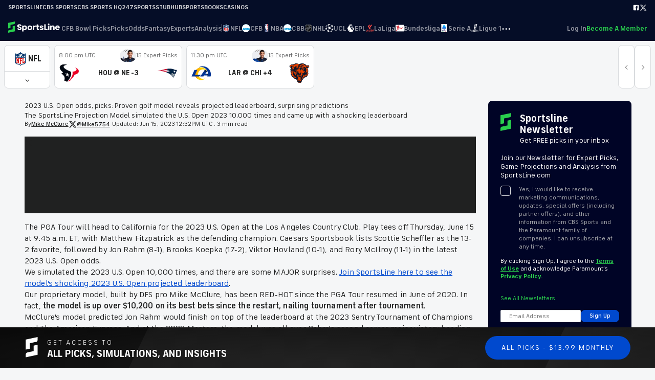

--- FILE ---
content_type: text/html; charset=utf-8
request_url: https://www.sportsline.com/insiders/2023-u-s-open-odds-picks-proven-golf-model-reveals-projected-leaderboard-surprising-predictions/
body_size: 40762
content:
<!DOCTYPE html><html><head><meta charSet="utf-8"/><title>2023 U.S. Open odds, picks: Proven golf model reveals projected leaderboard, surprising predictions - SportsLine.com</title><meta name="robots" content="index,follow"/><meta name="description" content="     The PGA Tour will head to California for the 2023 U.S. Open at the Los Angeles Country Club. Play tees off Thursday, June 15 at 9:45 a.m. ET, wit..."/><meta name="twitter:card" content="summary_large_image"/><meta name="twitter:site" content="sportsline.com"/><meta name="twitter:creator" content="@sportsline"/><meta property="og:title" content="2023 U.S. Open odds, picks: Proven golf model reveals projected leaderboard, surprising predictions - SportsLine.com"/><meta property="og:description" content="     The PGA Tour will head to California for the 2023 U.S. Open at the Los Angeles Country Club. Play tees off Thursday, June 15 at 9:45 a.m. ET, wit..."/><meta property="og:url" content="https://www.sportsline.com/insiders/2023-u-s-open-odds-picks-proven-golf-model-reveals-projected-leaderboard-surprising-predictions/"/><meta property="og:type" content="article"/><meta property="article:published_time" content="2023-06-15T12:32:07+00:00"/><meta property="article:modified_time" content="2023-06-15T12:32:08+00:00"/><meta property="og:image" content="https://splnhub.cbsistatic.com/i/2023/06/05/71169c1c-eabd-4c5b-b1de-7a2ee00a22f7/max-homa.jpg"/><meta property="og:image:width" content="820"/><meta property="og:image:height" content="300"/><meta property="og:site_name" content="SportsLine"/><link rel="canonical" href="https://www.sportsline.com/insiders/2023-u-s-open-odds-picks-proven-golf-model-reveals-projected-leaderboard-surprising-predictions/"/><meta content="sportsline.com" name="name"/><meta name="viewport" content="width=device-width, initial-scale=1"/><link href="/sportsline-apple-touch-icon.png" rel="apple-touch-icon"/><link href="/sportsline-apple-touch-icon-76x76.png" rel="apple-touch-icon" sizes="76x76"/><link href="/sportsline-apple-touch-icon-120x120.png" rel="apple-touch-icon" sizes="120x120"/><link href="/sportsline-apple-touch-icon-152x152.png" rel="apple-touch-icon" sizes="152x152"/><link href="/sportsline-apple-touch-icon-180x180.png" rel="apple-touch-icon" sizes="180x180"/><link href="/sportsline-smartbanner-android-icon-180x180.png" rel="android-touch-icon" sizes="180x180"/><link href="/sportsline-icon-hires.png" rel="icon" sizes="192x192"/><link href="/sportsline-icon-normal.png" rel="icon" sizes="128x128"/><link rel="image_src" href="/assets/img/logo/logo-600x600.png"/><link rel="manifest" id="manifest"/><link rel="shortcut icon" type="image/x-icon" href="/favicon.ico?v=2"/><link rel="icon" type="image/x-icon" href="/favicon.ico?v=2"/><meta name="apple-itunes-store" content="app-id=1038113479"/><script src="https://platform.twitter.com/widgets.js" async=""></script><meta name="next-head-count" content="26"/><script>!function(){window.semaphore=window.semaphore||[],window.ketch=function(){window.semaphore.push(arguments)};var e=document.createElement("script");e.type="text/javascript",e.src="https://global.ketchcdn.com/web/v3/config/sportsline/sportsline/boot.js",e.defer=e.async=!0,document.getElementsByTagName("head")[0].appendChild(e)}();</script><script>(function(a){
          var w=window,b='cbsoptanon',q='cmd',r='config';
          w[b] = w[b] ? w[b] : {};
          w[b][q] = w[b][q] ? w[b][q] : [];
          w[b][r] = w[b][r] ? w[b][r] : [];
          
          a.forEach(function(z){
            w[b][z] = w[b][z] || function(){
              var c=arguments;
              w[b][q].push(function(){
                w[b][z].apply(w[b],c);
              })
            }
          });
        })(["onScriptsReady","onAdsReady"]);</script><script src="https://cdn.privacy.paramount.com/dist/optanon-v2.0.0.js" async=""></script><noscript data-n-css=""></noscript><script defer="" nomodule="" src="/_next/static/chunks/polyfills-c67a75d1b6f99dc8.js"></script><script src="/_next/static/chunks/webpack-bee28e4fee55abef.js" defer=""></script><script src="/_next/static/chunks/framework-eae1dab60e375b5f.js" defer=""></script><script src="/_next/static/chunks/main-f319c172bf477d30.js" defer=""></script><script src="/_next/static/chunks/pages/_app-1a581b47473a3fea.js" defer=""></script><script src="/_next/static/chunks/5935-8abc845d6729fd49.js" defer=""></script><script src="/_next/static/chunks/8448-12d10d89a576ad49.js" defer=""></script><script src="/_next/static/chunks/6519-e5aea564b03292ae.js" defer=""></script><script src="/_next/static/chunks/7085-e18ec8f27ba3f636.js" defer=""></script><script src="/_next/static/chunks/927-919a5d9e881e9fbd.js" defer=""></script><script src="/_next/static/chunks/3864-b8a827efc4cd7709.js" defer=""></script><script src="/_next/static/chunks/pages/insiders/%5Bslug%5D-848ce96de6c4309c.js" defer=""></script><script src="/_next/static/Etu--2L4-_RnyqPF8XjDU/_buildManifest.js" defer=""></script><script src="/_next/static/Etu--2L4-_RnyqPF8XjDU/_ssgManifest.js" defer=""></script><style data-styled="" data-styled-version="6.1.11">.iTUHPL{className:close;aria-hidden:"true";}/*!sc*/
.iTUHPL:after{font-family:sportsline;font-weight:400;font-size:1.25rem;vertical-align:middle;content:"\e629";font-style:normal;font-variant:normal;-webkit-font-smoothing:antialiased;-moz-osx-font-smoothing:grayscale;speak:none;text-transform:none;}/*!sc*/
.HCxSU{aria-hidden:"true";}/*!sc*/
.HCxSU:after{font-family:sportsline;font-weight:400;font-size:.85rem;vertical-align:middle;content:"\f105";font-style:normal;font-variant:normal;-webkit-font-smoothing:antialiased;-moz-osx-font-smoothing:grayscale;speak:none;text-transform:none;}/*!sc*/
.kPrvhH{aria-hidden:"true";}/*!sc*/
.kPrvhH:after{font-family:sportsline;font-weight:400;font-size:1rem;vertical-align:middle;content:"\f104";font-style:normal;font-variant:normal;-webkit-font-smoothing:antialiased;-moz-osx-font-smoothing:grayscale;speak:none;text-transform:none;}/*!sc*/
.kPzpFI{aria-hidden:"true";}/*!sc*/
.kPzpFI:after{font-family:sportsline;font-weight:400;font-size:1rem;vertical-align:middle;content:"\f107";font-style:normal;font-variant:normal;-webkit-font-smoothing:antialiased;-moz-osx-font-smoothing:grayscale;speak:none;text-transform:none;}/*!sc*/
.dQZTUt{aria-hidden:"true";}/*!sc*/
.dQZTUt:after{font-family:sportsline;font-weight:400;font-size:0.75rem;vertical-align:middle;content:"\e629";font-style:normal;font-variant:normal;-webkit-font-smoothing:antialiased;-moz-osx-font-smoothing:grayscale;speak:none;text-transform:none;}/*!sc*/
.kHSUsI{aria-hidden:"true";}/*!sc*/
.kHSUsI:after{font-family:sportsline;font-weight:400;font-size:1rem;vertical-align:middle;content:"\e62e";font-style:normal;font-variant:normal;-webkit-font-smoothing:antialiased;-moz-osx-font-smoothing:grayscale;speak:none;text-transform:none;}/*!sc*/
data-styled.g1[id="sc-b7e1d8c2-0"]{content:"iTUHPL,HCxSU,kPrvhH,kPzpFI,dQZTUt,kHSUsI,"}/*!sc*/
@font-face{font-family:"sportsline";src:url("/assets/fonts/sportsline-20210412.eot");src:url("/assets/fonts/sportsline-20210412.eot") format("embedded-opentype"),url("/assets/fonts/sportsline-20210412.woff2") format("woff2"),url("/assets/fonts/sportsline-20210412.woff") format("woff"),url("/assets/fonts/sportsline-20210412.ttf") format("truetype"),url("/assets/fonts/sportsline-20210412.svg") format("svg");font-weight:normal;font-style:normal;font-display:fallback;}/*!sc*/
@font-face{font-family:'industrie-standard';src:url("/assets/fonts/industrie/FSIndustrieVFStd.woff2") format("woff2"),url("/assets/fonts/industrie/FSIndustrieVFStd.ttf") format("truetype");font-weight:100 900;font-display:fallback;}/*!sc*/
html,body{font-family:industrie-standard,sans-serif;font-style:normal;font-size:16px;-webkit-font-smoothing:subpixel-antialiased;-moz-osx-font-smoothing:grayscale;text-size-adjust:none;margin:0;padding:0;width:100vw;max-width:100%;color:#202121;}/*!sc*/
body{background:#F5F6F7;}/*!sc*/
a{color:#0049CE;cursor:pointer;}/*!sc*/
button{font-family:industrie-standard,sans-serif;}/*!sc*/
input,select{font-family:industrie-standard,sans-serif;}/*!sc*/
i{font-style:italic;}/*!sc*/
*{box-sizing:border-box;padding:0;margin:0;}/*!sc*/
h1,h2,h3,h4,h5,strong{font-weight:600;}/*!sc*/
small{font-weight:400;letter-spacing:-0.1px;font-size:0.875rem;}/*!sc*/
#__next{display:flex;flex-direction:column;min-height:100vh;}/*!sc*/
#__next >footer{flex:1;}/*!sc*/
p{letter-spacing:0.01em;line-height:1.4;}/*!sc*/
div#cps-shaman-notifier .cps-container .cps-actions a{font-size:12px!important;color:#004ace!important;font-weight:700!important;}/*!sc*/
div#cps-shaman-notifier .cps-container .cps-content a{font-size:12px!important;color:#004ace!important;}/*!sc*/
div#cps-shaman-notifier .cps-container .cps-content p{font-size:12px!important;line-height:1.48!important;margin:.2em 0!important;color:#202121!important;}/*!sc*/
@media (min-width: 768px){div#cps-shaman-notifier .cps-container .cps-content a,div#cps-shaman-notifier .cps-container .cps-content p{font-size:14px!important;}}/*!sc*/
@media (min-width: 992px){div#cps-shaman-notifier .cps-container .cps-content a,div#cps-shaman-notifier .cps-container .cps-content p{font-size:14px!important;}}/*!sc*/
[data-tracking-value] *{pointer-events:none;}/*!sc*/
[data-tracking-object] *{pointer-events:none;}/*!sc*/
@media (max-width: 1024px){.no-scroll{overflow:hidden;width:100vw;}}/*!sc*/
data-styled.g2[id="sc-global-kSqvAn1"]{content:"sc-global-kSqvAn1,"}/*!sc*/
.mdUWl{width:100%;max-width:calc(
    85rem + 0rem
  );margin:0 auto;box-sizing:border-box;padding:0rem 0rem;}/*!sc*/
data-styled.g8[id="sc-5f59caf2-0"]{content:"mdUWl,"}/*!sc*/
.hgDrEJ{width:2rem;height:2rem;}/*!sc*/
data-styled.g9[id="sc-1e684b59-0"]{content:"hgDrEJ,"}/*!sc*/
.izOWiU{display:block;color:#656667;font-size:1em;font-weight:400;line-height:1;text-decoration:none;}/*!sc*/
.jTOUQL{display:block;color:#202121;font-size:1em;font-weight:700;line-height:1;text-decoration:none;}/*!sc*/
.bcSPbh{display:block;color:#656667;font-size:.875em;font-weight:400;line-height:1;text-decoration:none;}/*!sc*/
data-styled.g11[id="sc-2d876bef-0"]{content:"izOWiU,jTOUQL,bcSPbh,"}/*!sc*/
#nprogress{pointer-events:none;}/*!sc*/
#nprogress .bar{background:#4F99E4;position:fixed;z-index:1031;top:0;left:0;width:100%;height:2px;}/*!sc*/
#nprogress .peg{display:block;position:absolute;right:0px;width:100px;height:100%;box-shadow:0 0 10px #4F99E4,0 0 5px #4F99E4;opacity:1;-webkit-transform:rotate(3deg) translate(0px, -4px);-ms-transform:rotate(3deg) translate(0px, -4px);transform:rotate(3deg) translate(0px, -4px);}/*!sc*/
#nprogress .spinner{display:block;position:fixed;z-index:1031;top:15px;right:15px;}/*!sc*/
#nprogress .spinner-icon{width:18px;height:18px;box-sizing:border-box;border:solid 2px transparent;border-top-color:#4F99E4;border-left-color:#4F99E4;border-radius:50%;-webkit-animation:nprogress-spinner 400ms linear infinite;animation:nprogress-spinner 400ms linear infinite;}/*!sc*/
.nprogress-custom-parent{overflow:hidden;position:relative;}/*!sc*/
.nprogress-custom-parent #nprogress .spinner,.nprogress-custom-parent #nprogress .bar{position:absolute;}/*!sc*/
@-webkit-keyframes nprogress-spinner{0%{-webkit-transform:rotate(0deg);}100%{-webkit-transform:rotate(360deg);}}/*!sc*/
@keyframes nprogress-spinner{0%{transform:rotate(0deg);}100%{transform:rotate(360deg);}}/*!sc*/
data-styled.g13[id="sc-global-eaVEUd1"]{content:"sc-global-eaVEUd1,"}/*!sc*/
.eJFzLf{line-height:1;background-color:#fff;display:none;position:absolute;z-index:1000;border-radius:0.5rem;min-width:120px;flex-direction:column;box-shadow:0 0 10px rgba(0,0,0,0.1);top:calc(100% + -3px);padding:0.5rem 0;border-top-left-radius:0;border-top-right-radius:0;border-top:3px solid #29CE4D;left:calc(50% + 0px);transform:translateX(-50%);}/*!sc*/
.eJFzLf>li{list-style:none;}/*!sc*/
.eJFzLf a{padding:1rem 1rem;color:#656667;cursor:pointer;}/*!sc*/
.eJFzLf a:hover{color:#202121;background-color:#F5F6F7;}/*!sc*/
data-styled.g14[id="sc-2a727f7c-0"]{content:"eJFzLf,"}/*!sc*/
.hlTHFZ{position:relative;display:inline-flex;flex:1;align-items:center;}/*!sc*/
data-styled.g15[id="sc-2a727f7c-1"]{content:"hlTHFZ,"}/*!sc*/
.gGkakH{width:16px;height:16px;}/*!sc*/
.bICLxn{width:24px;height:24px;}/*!sc*/
data-styled.g16[id="sc-c4d63a6c-0"]{content:"gGkakH,bICLxn,"}/*!sc*/
.hpEmNE{background:none;border:none;padding:0;margin:0;cursor:pointer;color:inherit;font-size:inherit;}/*!sc*/
data-styled.g17[id="sc-c4d63a6c-1"]{content:"hpEmNE,"}/*!sc*/
.dwRPfA{white-space:nowrap;position:relative;top:0;font-size:0.875rem;font-weight:600;height:100%;text-decoration:none;display:flex;align-items:center;gap:0.5rem;transition:color 0.2s;color:#FFFFFF90;}/*!sc*/
.dwRPfA[role=button]{cursor:pointer;}/*!sc*/
.dwRPfA[role=link]{cursor:pointer;}/*!sc*/
.dwRPfA:hover{color:#FFFFFF;}/*!sc*/
.dwRPfA[aria-current=page]{color:#FFFFFF;}/*!sc*/
.dwRPfA[aria-current=page]:before{background:#29CE4D;}/*!sc*/
.dwRPfA:before{content:"";display:block;width:100%;height:3px;background:transparent;position:absolute;bottom:0;left:0;}/*!sc*/
.dQKrZE{white-space:nowrap;position:relative;top:0;font-size:0.875rem;font-weight:600;height:100%;text-decoration:none;display:flex;align-items:center;gap:0.5rem;transition:color 0.2s;color:#656667;}/*!sc*/
.dQKrZE[role=button]{cursor:pointer;}/*!sc*/
.dQKrZE[role=link]{cursor:pointer;}/*!sc*/
.dQKrZE:hover{color:#202121;}/*!sc*/
.dQKrZE[aria-current=page]{color:#202121;}/*!sc*/
.bTUWGM{white-space:nowrap;position:relative;top:0;font-size:0.875rem;font-weight:600;height:100%;text-decoration:none;display:flex;align-items:center;gap:0.5rem;transition:color 0.2s;color:#29CE4D;}/*!sc*/
.bTUWGM[role=button]{cursor:pointer;}/*!sc*/
.bTUWGM[role=link]{cursor:pointer;}/*!sc*/
.bTUWGM:hover{color:#29CE4D95;}/*!sc*/
.bTUWGM[aria-current=page]{color:#202121;}/*!sc*/
data-styled.g18[id="sc-c4d63a6c-2"]{content:"dwRPfA,dQKrZE,bTUWGM,"}/*!sc*/
.bHuOzs{white-space:nowrap;position:relative;top:0;font-size:1rem;font-weight:600;height:100%;text-decoration:none;display:flex;align-items:center;gap:0.5rem;transition:color 0.2s;line-height:1;color:#DCDCDC;padding-top:0.75rem;padding-bottom:0.75rem;}/*!sc*/
.bHuOzs[role=button]{cursor:pointer;}/*!sc*/
.bHuOzs[role=link]{cursor:pointer;}/*!sc*/
.bHuOzs>*{font-weight:inherit;}/*!sc*/
.bHuOzs>*:last-child:not(:first-child){margin-left:auto;}/*!sc*/
.bHuOzs[aria-current=page]{color:#FFFFFF;}/*!sc*/
data-styled.g19[id="sc-c4d63a6c-3"]{content:"bHuOzs,"}/*!sc*/
.gTzrFC{display:none;font-size:80px;left:calc(50vw - (80px / 2));top:50vh;position:fixed;z-index:2000;width:80px;height:80px;}/*!sc*/
.gTzrFC:before{content:"";position:absolute;width:80px;height:80px;background:#FFFFFF;box-shadow:0.01em 0.01em 0.075em #D9DBDE;border-radius:80px;}/*!sc*/
.gTzrFC.loading{display:block;}/*!sc*/
data-styled.g25[id="sc-a3b6af12-0"]{content:"gTzrFC,"}/*!sc*/
.gbveaJ{position:absolute;top:2em;left:calc(2em - 0.27em);display:block;color:#29CE4D;text-indent:-9999em;margin:auto;transform:translateZ(0);animation-delay:0s;opacity:0;font-size:0.25em;}/*!sc*/
.gbveaJ,.gbveaJ:before,.gbveaJ:after{background:#29CE4D;animation:load1 1s infinite ease-in-out;width:0.5em;height:2em;opacity:0;}/*!sc*/
.gbveaJ:before,.gbveaJ:after{position:absolute;top:0;content:"";}/*!sc*/
.gbveaJ:before{left:calc(-1em / 1.4);animation-delay:-0.16s;}/*!sc*/
.gbveaJ:after{left:calc(1em / 1.4);animation-delay:0.16s;}/*!sc*/
@keyframes load1{0%,80%,100%{box-shadow:0 0;height:0em;opacity:0;}40%{box-shadow:0 -0.9em;opacity:1;height:1em;}}/*!sc*/
data-styled.g26[id="sc-a3b6af12-1"]{content:"gbveaJ,"}/*!sc*/
.iiTSxl{position:relative;display:inline-flex;align-items:center;vertical-align:middle;}/*!sc*/
.iiTSxl.label-left label{margin-left:0;}/*!sc*/
.iiTSxl label{color:#656667;cursor:pointer;font-size:0.75rem;line-height:1.4;margin:0.5rem;text-align:left;}/*!sc*/
.iiTSxl input{position:absolute;box-sizing:border-box;width:1.25rem;height:1.25rem;left:0;opacity:0;z-index:3;margin:0;}/*!sc*/
.iiTSxl input.label-left{right:0;left:auto;}/*!sc*/
.iiTSxl .checkbox-glyph{display:block;height:1.25rem;width:1.25rem;flex:0 0 1.25rem;left:0;top:0;}/*!sc*/
.iiTSxl input[type="checkbox"]+.checkbox-glyph{position:relative;}/*!sc*/
.iiTSxl input[type="checkbox"]+.checkbox-glyph::before,.iiTSxl input[type="checkbox"]+.checkbox-glyph:after{content:"";left:0;top:0;position:absolute;box-sizing:border-box;width:inherit;height:inherit;line-height:1.25rem;}/*!sc*/
.iiTSxl input[type="checkbox"]:checked+.checkbox-glyph::after{content:'\e924';}/*!sc*/
.iiTSxl input+.checkbox-glyph::before{border:1px solid #D9DBDE;background:#FFFFFF;border-radius:4px;}/*!sc*/
.iiTSxl input[type="checkbox"]+.checkbox-glyph::after{font-family:sportsline;font-size:1rem;color:#29CE4D;text-align:center;line-height:1.25rem;}/*!sc*/
.iiTSxl input[type="checkbox"]:checked+.checkbox-glyph::after{position:absolute;box-sizing:border-box;width:1.25rem;height:1.25rem;content:'\e924';font-family:sportsline;font-size:1rem;color:#29CE4D;text-align:center;line-height:1.25rem;}/*!sc*/
.iiTSxl input:hover{cursor:pointer;}/*!sc*/
.iiTSxl input[type="checkbox"]:checked+.checkbox-glyph::before{box-shadow:0px 2px 2px #D9DBDE;}/*!sc*/
.iiTSxl input[type="checkbox"]:focus+.checkbox-glyph::before{border:1px solid #D9DBDE;}/*!sc*/
.iiTSxl.disabled input:hover{cursor:default;}/*!sc*/
.iiTSxl.disabled input[type="checkbox"]+.checkbox-glyph::after{color:#A6A9AD;}/*!sc*/
data-styled.g28[id="sc-b5e6561a-0"]{content:"iiTSxl,"}/*!sc*/
.dEoYge{box-sizing:border-box;padding-top:0rem;padding-bottom:0rem;padding-left:0rem;padding-right:0rem;margin-top:0rem;margin-bottom:0rem;margin-left:0rem;margin-right:0rem;display:block;}/*!sc*/
.gSEZEL{box-sizing:border-box;padding-top:0rem;padding-bottom:0rem;padding-left:0rem;padding-right:0rem;margin-top:0rem;margin-bottom:0rem;margin-left:0rem;margin-right:0rem;display:inline-flex;align-items:center;}/*!sc*/
.hBCyOo{box-sizing:border-box;padding-top:0rem;padding-bottom:0rem;padding-left:0rem;padding-right:0rem;margin-top:0rem;margin-bottom:0rem;margin-left:0rem;margin-right:0rem;gap:0.25rem;display:inline-flex;align-items:center;}/*!sc*/
.jAVZkr{box-sizing:border-box;padding-top:0rem;padding-bottom:0rem;padding-left:0rem;padding-right:0rem;margin-top:0rem;margin-bottom:0rem;margin-left:0rem;margin-right:0rem;display:flex;align-items:center;}/*!sc*/
.kiRusm{box-sizing:border-box;padding-top:0rem;padding-bottom:0rem;padding-left:0rem;padding-right:0rem;margin-top:0rem;margin-bottom:0rem;margin-left:0rem;margin-right:0rem;display:flex;flex-direction:column;}/*!sc*/
.gYPujk{box-sizing:border-box;padding-top:0.3rem;padding-bottom:0.3rem;padding-left:0.3rem;padding-right:0.3rem;margin-top:0rem;margin-bottom:0rem;margin-left:0rem;margin-right:0rem;display:flex;flex-direction:column;justify-content:space-around;}/*!sc*/
.dMUPkX{box-sizing:border-box;padding-top:1rem;padding-bottom:1rem;padding-left:1rem;padding-right:1rem;margin-top:0rem;margin-bottom:0rem;margin-left:0rem;margin-right:0rem;display:flex;align-items:center;}/*!sc*/
.iTiqQb{box-sizing:border-box;padding-top:0rem;padding-bottom:0rem;padding-left:0rem;padding-right:0rem;margin-top:0rem;margin-bottom:0rem;margin-left:0rem;margin-right:0rem;display:flex;justify-content:center;}/*!sc*/
.gqJQmh{box-sizing:border-box;padding-top:0rem;padding-bottom:0rem;padding-left:0rem;padding-right:0rem;margin-top:0rem;margin-bottom:0rem;margin-left:0rem;margin-right:0rem;display:flex;justify-content:flex-end;}/*!sc*/
.hfyzKs{box-sizing:border-box;padding-top:0rem;padding-bottom:0rem;padding-left:1rem;padding-right:1rem;margin-top:0rem;margin-bottom:0rem;margin-left:0rem;margin-right:0rem;gap:0.75rem;display:flex;flex-direction:column;}/*!sc*/
.lhCQjO{box-sizing:border-box;padding-top:0rem;padding-bottom:0rem;padding-left:0rem;padding-right:0rem;margin-top:0rem;margin-bottom:0rem;margin-left:0rem;margin-right:0rem;gap:0.5rem;display:grid;}/*!sc*/
.dbyLCL{box-sizing:border-box;padding-top:1rem;padding-bottom:1rem;padding-left:0rem;padding-right:0rem;margin-top:0rem;margin-bottom:0rem;margin-left:0rem;margin-right:0rem;gap:0.5rem;display:flex;flex-direction:column;align-items:center;justify-content:center;}/*!sc*/
.BTCBD{box-sizing:border-box;padding-top:0.5rem;padding-bottom:0rem;padding-left:0.5rem;padding-right:0.5rem;margin-top:0rem;margin-bottom:0rem;margin-left:0rem;margin-right:0rem;display:flex;}/*!sc*/
.gNVebt{box-sizing:border-box;padding-top:0rem;padding-bottom:0rem;padding-left:0rem;padding-right:0.5rem;margin-top:0rem;margin-bottom:0rem;margin-left:0rem;margin-right:0rem;display:block;}/*!sc*/
.fjxodM{box-sizing:border-box;padding-top:0.5rem;padding-bottom:0.5rem;padding-left:0.5rem;padding-right:0.5rem;margin-top:0rem;margin-bottom:0rem;margin-left:0rem;margin-right:0rem;display:flex;align-items:center;justify-content:center;}/*!sc*/
.ejaLOm{box-sizing:border-box;padding-top:0rem;padding-bottom:0rem;padding-left:0rem;padding-right:0rem;margin-top:0rem;margin-bottom:0rem;margin-left:0rem;margin-right:0rem;gap:0.5rem;display:inline-flex;align-items:center;}/*!sc*/
.dylBfU{box-sizing:border-box;padding-top:0rem;padding-bottom:0rem;padding-left:0rem;padding-right:0rem;margin-top:0rem;margin-bottom:0rem;margin-left:0rem;margin-right:0rem;display:flex;align-items:center;justify-content:center;}/*!sc*/
.hyRyPJ{box-sizing:border-box;padding-top:0rem;padding-bottom:0rem;padding-left:0rem;padding-right:0rem;margin-top:0rem;margin-bottom:0rem;margin-left:0rem;margin-right:0rem;display:flex;flex-direction:column;justify-content:space-between;}/*!sc*/
.gbiVby{box-sizing:border-box;padding-top:0.5rem;padding-bottom:0.5rem;padding-left:0rem;padding-right:0rem;margin-top:0rem;margin-bottom:0rem;margin-left:0rem;margin-right:0rem;display:block;}/*!sc*/
.cOAtEb{box-sizing:border-box;padding-top:0rem;padding-bottom:0rem;padding-left:0rem;padding-right:0rem;margin-top:0rem;margin-bottom:0rem;margin-left:0rem;margin-right:0rem;display:flex;align-items:center;justify-content:center;text-align:center;}/*!sc*/
.ggXbGs{box-sizing:border-box;padding-top:1rem;padding-bottom:1rem;padding-left:1rem;padding-right:1rem;margin-top:0rem;margin-bottom:0rem;margin-left:0rem;margin-right:0rem;display:flex;align-items:center;justify-content:center;}/*!sc*/
.fWpHFE{box-sizing:border-box;padding-top:0rem;padding-bottom:0rem;padding-left:0.5rem;padding-right:0rem;margin-top:0rem;margin-bottom:0rem;margin-left:0rem;margin-right:0rem;gap:0.25rem;display:flex;}/*!sc*/
.iIcAqC{box-sizing:border-box;padding-top:1rem;padding-bottom:1rem;padding-left:0rem;padding-right:0rem;margin-top:0rem;margin-bottom:0rem;margin-left:0rem;margin-right:0rem;gap:2rem;display:flex;flex-direction:column;}/*!sc*/
.cuWXQS{box-sizing:border-box;padding-top:0rem;padding-bottom:0rem;padding-left:0rem;padding-right:0rem;margin-top:0rem;margin-bottom:0rem;margin-left:0rem;margin-right:0rem;gap:1.5rem;display:flex;flex-direction:column;}/*!sc*/
.NTDNJ{box-sizing:border-box;padding-top:0rem;padding-bottom:0rem;padding-left:0rem;padding-right:0rem;margin-top:0rem;margin-bottom:0rem;margin-left:0rem;margin-right:0rem;gap:1rem;display:flex;flex-direction:column;}/*!sc*/
.itKCVp{box-sizing:border-box;padding-top:0rem;padding-bottom:1rem;padding-left:0rem;padding-right:0rem;margin-top:0rem;margin-bottom:0rem;margin-left:0rem;margin-right:0rem;gap:0.25rem;display:inline-flex;align-items:center;flex-wrap:wrap;}/*!sc*/
.uKmkF{box-sizing:border-box;padding-top:0rem;padding-bottom:0rem;padding-left:0rem;padding-right:0.25rem;margin-top:0rem;margin-bottom:0rem;margin-left:0rem;margin-right:0rem;gap:0.25rem;display:inline-flex;align-items:center;}/*!sc*/
.kLsgHR{box-sizing:border-box;padding-top:1rem;padding-bottom:1rem;padding-left:2rem;padding-right:2rem;margin-top:0rem;margin-bottom:0rem;margin-left:0rem;margin-right:0rem;gap:1rem;display:flex;flex-direction:column;}/*!sc*/
.pEBir{box-sizing:border-box;padding-top:0rem;padding-bottom:0rem;padding-left:0rem;padding-right:0rem;margin-top:0rem;margin-bottom:0rem;margin-left:0rem;margin-right:0rem;display:flex;justify-content:space-between;}/*!sc*/
.bIASDZ{box-sizing:border-box;padding-top:0rem;padding-bottom:0rem;padding-left:0rem;padding-right:0rem;margin-top:0rem;margin-bottom:0rem;margin-left:0rem;margin-right:0rem;gap:0.25rem;display:flex;flex-direction:column;}/*!sc*/
.fIOire{box-sizing:border-box;padding-top:0rem;padding-bottom:0rem;padding-left:0rem;padding-right:0rem;margin-top:0rem;margin-bottom:0rem;margin-left:0rem;margin-right:0rem;gap:0.5rem;display:flex;align-items:center;}/*!sc*/
.gKbiDq{box-sizing:border-box;padding-top:0rem;padding-bottom:0rem;padding-left:0rem;padding-right:0rem;margin-top:0rem;margin-bottom:0rem;margin-left:0rem;margin-right:0rem;gap:1rem;display:flex;flex-direction:column;align-items:center;}/*!sc*/
.krwAYy{box-sizing:border-box;padding-top:0rem;padding-bottom:0rem;padding-left:0rem;padding-right:0rem;margin-top:0rem;margin-bottom:0rem;margin-left:0rem;margin-right:0rem;gap:2rem;display:flex;flex-direction:row;align-items:center;justify-content:center;}/*!sc*/
.ktRUVl{box-sizing:border-box;padding-top:1.5rem;padding-bottom:1.5rem;padding-left:1.5rem;padding-right:1.5rem;margin-top:0rem;margin-bottom:0rem;margin-left:0rem;margin-right:0rem;display:flex;flex-direction:column;justify-content:space-between;}/*!sc*/
.gBkezz{box-sizing:border-box;padding-top:0rem;padding-bottom:0rem;padding-left:0rem;padding-right:0rem;margin-top:0rem;margin-bottom:0rem;margin-left:0rem;margin-right:0rem;display:grid;}/*!sc*/
.fyevTF{box-sizing:border-box;padding-top:0rem;padding-bottom:0rem;padding-left:0rem;padding-right:0rem;margin-top:0rem;margin-bottom:0rem;margin-left:0rem;margin-right:0rem;display:flex;align-items:flex-start;justify-content:center;}/*!sc*/
.jXtSpX{box-sizing:border-box;padding-top:0rem;padding-bottom:0rem;padding-left:1rem;padding-right:0rem;margin-top:0rem;margin-bottom:0rem;margin-left:0rem;margin-right:0rem;display:block;}/*!sc*/
.eCByxr{box-sizing:border-box;padding-top:1rem;padding-bottom:0rem;padding-left:0rem;padding-right:0rem;margin-top:0rem;margin-bottom:0rem;margin-left:0rem;margin-right:0rem;display:block;}/*!sc*/
.fXnWc{box-sizing:border-box;padding-top:0rem;padding-bottom:0rem;padding-left:0rem;padding-right:0rem;margin-top:0rem;margin-bottom:0rem;margin-left:0rem;margin-right:0rem;display:flex;flex-direction:row;align-items:flex-start;}/*!sc*/
.fpokYx{box-sizing:border-box;padding-top:1rem;padding-bottom:1rem;padding-left:1rem;padding-right:1rem;margin-top:0rem;margin-bottom:0rem;margin-left:0rem;margin-right:0rem;gap:1rem;display:flex;flex-direction:column;}/*!sc*/
.cjcqzo{box-sizing:border-box;padding-top:0rem;padding-bottom:0rem;padding-left:0rem;padding-right:0rem;margin-top:0rem;margin-bottom:0rem;margin-left:0rem;margin-right:0rem;gap:1rem;display:flex;align-items:center;}/*!sc*/
.fWvXUD{box-sizing:border-box;padding-top:0rem;padding-bottom:0rem;padding-left:0rem;padding-right:0rem;margin-top:0rem;margin-bottom:0rem;margin-left:0rem;margin-right:0rem;gap:0.5rem;display:flex;flex-direction:column;}/*!sc*/
.jKcWdd{box-sizing:border-box;padding-top:1.5rem;padding-bottom:1.5rem;padding-left:1.5rem;padding-right:1.5rem;margin-top:0rem;margin-bottom:0rem;margin-left:0rem;margin-right:0rem;gap:1rem;display:flex;flex-direction:column;}/*!sc*/
.fHqHSx{box-sizing:border-box;padding-top:0rem;padding-bottom:0rem;padding-left:0rem;padding-right:0rem;margin-top:0rem;margin-bottom:0rem;margin-left:0rem;margin-right:0rem;gap:1rem;display:block;}/*!sc*/
.iBTXIL{box-sizing:border-box;padding-top:0rem;padding-bottom:1rem;padding-left:0rem;padding-right:0rem;margin-top:0rem;margin-bottom:0rem;margin-left:0rem;margin-right:0rem;display:block;}/*!sc*/
.iDtxfV{box-sizing:border-box;padding-top:0.5rem;padding-bottom:0rem;padding-left:0rem;padding-right:0rem;margin-top:0rem;margin-bottom:0rem;margin-left:0rem;margin-right:0rem;gap:0.5rem;display:flex;align-items:center;}/*!sc*/
.jUBfqL{box-sizing:border-box;padding-top:2rem;padding-bottom:0rem;padding-left:0rem;padding-right:0rem;margin-top:0rem;margin-bottom:0rem;margin-left:0rem;margin-right:0rem;display:block;align-items:center;}/*!sc*/
data-styled.g36[id="sc-8f3095e9-0"]{content:"dEoYge,gSEZEL,hBCyOo,jAVZkr,kiRusm,gYPujk,dMUPkX,iTiqQb,gqJQmh,hfyzKs,lhCQjO,dbyLCL,BTCBD,gNVebt,fjxodM,ejaLOm,dylBfU,hyRyPJ,gbiVby,cOAtEb,ggXbGs,fWpHFE,iIcAqC,cuWXQS,NTDNJ,itKCVp,uKmkF,kLsgHR,pEBir,bIASDZ,fIOire,gKbiDq,krwAYy,ktRUVl,gBkezz,fyevTF,jXtSpX,eCByxr,fXnWc,fpokYx,cjcqzo,fWvXUD,jKcWdd,fHqHSx,iBTXIL,iDtxfV,jUBfqL,"}/*!sc*/
.imOPzQ{width:100%;}/*!sc*/
.imOPzQ >*{text-align:center;}/*!sc*/
.imOPzQ:before,.imOPzQ:after{content:"";clear:both;display:block;}/*!sc*/
data-styled.g37[id="sc-52ee4a8f-0"]{content:"imOPzQ,"}/*!sc*/
.gmiaeL >*:not(:first-child)>div{padding-top:0.5rem;}/*!sc*/
.gmiaeL:has(*[style*='display: none']){display:none;}/*!sc*/
data-styled.g38[id="sc-a88edb93-0"]{content:"gmiaeL,"}/*!sc*/
.jsrnxi{position:relative;padding:0 0 0 0;margin:0;font-family:industrie-standard;font-weight:400;font-size:.875rem;letter-spacing:0.01em;line-height:1.4;}/*!sc*/
.gcepIH{position:relative;padding:0 0 0 0;margin:0;font-family:industrie-standard;font-weight:400;font-size:2rem;letter-spacing:0.01em;line-height:1.5rem;}/*!sc*/
.cbapWw{position:relative;padding:0 0 0 0;margin:0;font-family:industrie-standard;font-weight:600;font-size:1rem;letter-spacing:0.01em;line-height:1.1;}/*!sc*/
.fWKLOE{position:relative;padding:0 0 0 0;margin:0;font-family:industrie-standard;font-weight:700;font-size:1.25rem;letter-spacing:0.01em;line-height:1.1;}/*!sc*/
.fCeBhu{position:relative;display:block;padding:0 0 .75rem 0;margin:0;font-family:industrie-standard;font-weight:400;font-size:.875rem;letter-spacing:0.01em;line-height:1.4;}/*!sc*/
.hAFWPI{position:relative;display:block;padding:0 0 0 0;margin:0;font-family:industrie-standard;font-weight:400;font-size:.875rem;letter-spacing:0.01em;line-height:1.4;}/*!sc*/
.bIZxIU{position:relative;padding:0 0 0 0;margin:0;font-family:industrie-standard;font-weight:600;font-size:.875rem;letter-spacing:0.01em;line-height:1.4;}/*!sc*/
.jrTVot{position:relative;display:block;padding:0 0 .75rem 0;margin:0;font-family:industrie-standard;font-weight:400;font-size:.875rem;letter-spacing:0.01em;line-height:1.4;text-align:center;}/*!sc*/
data-styled.g40[id="sc-d80bce6e-0"]{content:"jsrnxi,gcepIH,cbapWw,fWKLOE,fCeBhu,hAFWPI,bIZxIU,jrTVot,"}/*!sc*/
.fNJBd:is(h1){font-size:2rem;font-weight:900;line-height:1.1;text-transform:initial;}/*!sc*/
.fNJBd:is(h2){font-size:1.25rem;font-weight:700;line-height:1.1;text-transform:initial;}/*!sc*/
.fNJBd:is(h3){font-size:1rem;font-weight:600;line-height:1.1;text-transform:initial;}/*!sc*/
.fNJBd:is(h4){font-size:1em;font-weight:400;line-height:1.1;text-transform:initial;}/*!sc*/
.fNJBd:is(h5){font-size:1em;font-weight:400;line-height:1.1;text-transform:initial;}/*!sc*/
.fNJBd:is(h6){font-size:1em;font-weight:400;line-height:1.1;text-transform:initial;}/*!sc*/
.fNJBd:is(small){font-size:0.75rem;font-weight:400;line-height:1.2;text-transform:initial;}/*!sc*/
.fNJBd:is(strong),.fNJBd:is(b){font-weight:700;}/*!sc*/
.loXSRO:is(h1){font-size:2rem;font-weight:900;line-height:1.5rem;text-transform:initial;}/*!sc*/
.loXSRO:is(h2){font-size:2rem;font-weight:700;line-height:1.5rem;text-transform:initial;}/*!sc*/
.loXSRO:is(h3){font-size:2rem;font-weight:600;line-height:1.5rem;text-transform:initial;}/*!sc*/
.loXSRO:is(h4){font-size:2rem;font-weight:400;line-height:1.5rem;text-transform:initial;}/*!sc*/
.loXSRO:is(h5){font-size:2rem;font-weight:400;line-height:1.5rem;text-transform:initial;}/*!sc*/
.loXSRO:is(h6){font-size:2rem;font-weight:400;line-height:1.5rem;text-transform:initial;}/*!sc*/
.loXSRO:is(small){font-size:2rem;font-weight:400;line-height:1.5rem;text-transform:initial;}/*!sc*/
.loXSRO:is(strong),.loXSRO:is(b){font-weight:700;}/*!sc*/
.cdBXfd:is(h1){font-size:1rem;font-weight:600;line-height:1.1;text-transform:initial;}/*!sc*/
.cdBXfd:is(h2){font-size:1rem;font-weight:600;line-height:1.1;text-transform:initial;}/*!sc*/
.cdBXfd:is(h3){font-size:1rem;font-weight:600;line-height:1.1;text-transform:initial;}/*!sc*/
.cdBXfd:is(h4){font-size:1rem;font-weight:600;line-height:1.1;text-transform:initial;}/*!sc*/
.cdBXfd:is(h5){font-size:1rem;font-weight:600;line-height:1.1;text-transform:initial;}/*!sc*/
.cdBXfd:is(h6){font-size:1rem;font-weight:600;line-height:1.1;text-transform:initial;}/*!sc*/
.cdBXfd:is(small){font-size:1rem;font-weight:600;line-height:1.1;text-transform:initial;}/*!sc*/
.cdBXfd:is(strong),.cdBXfd:is(b){font-weight:700;}/*!sc*/
.jdIPeF:is(h1){font-size:1.25rem;font-weight:700;line-height:1.1;text-transform:initial;}/*!sc*/
.jdIPeF:is(h2){font-size:1.25rem;font-weight:700;line-height:1.1;text-transform:initial;}/*!sc*/
.jdIPeF:is(h3){font-size:1.25rem;font-weight:700;line-height:1.1;text-transform:initial;}/*!sc*/
.jdIPeF:is(h4){font-size:1.25rem;font-weight:700;line-height:1.1;text-transform:initial;}/*!sc*/
.jdIPeF:is(h5){font-size:1.25rem;font-weight:700;line-height:1.1;text-transform:initial;}/*!sc*/
.jdIPeF:is(h6){font-size:1.25rem;font-weight:700;line-height:1.1;text-transform:initial;}/*!sc*/
.jdIPeF:is(small){font-size:1.25rem;font-weight:700;line-height:1.1;text-transform:initial;}/*!sc*/
.jdIPeF:is(strong),.jdIPeF:is(b){font-weight:700;}/*!sc*/
.bSWotL:is(h1){font-size:2rem;font-weight:600;line-height:1.1;text-transform:initial;}/*!sc*/
.bSWotL:is(h2){font-size:1.25rem;font-weight:600;line-height:1.1;text-transform:initial;}/*!sc*/
.bSWotL:is(h3){font-size:1rem;font-weight:600;line-height:1.1;text-transform:initial;}/*!sc*/
.bSWotL:is(h4){font-size:1em;font-weight:600;line-height:1.1;text-transform:initial;}/*!sc*/
.bSWotL:is(h5){font-size:1em;font-weight:600;line-height:1.1;text-transform:initial;}/*!sc*/
.bSWotL:is(h6){font-size:1em;font-weight:600;line-height:1.1;text-transform:initial;}/*!sc*/
.bSWotL:is(small){font-size:0.75rem;font-weight:600;line-height:1.2;text-transform:initial;}/*!sc*/
.bSWotL:is(strong),.bSWotL:is(b){font-weight:700;}/*!sc*/
data-styled.g41[id="sc-d80bce6e-1"]{content:"fNJBd,loXSRO,cdBXfd,jdIPeF,bSWotL,"}/*!sc*/
.HoUug{width:14px;height:auto;}/*!sc*/
.HoUuf{width:24px;height:auto;}/*!sc*/
data-styled.g43[id="sc-66624d6b-0"]{content:"HoUug,HoUuf,"}/*!sc*/
.exGNgZ{width:90px;height:auto;}/*!sc*/
.htaSx{width:115px;height:auto;}/*!sc*/
data-styled.g44[id="sc-66624d6b-1"]{content:"exGNgZ,htaSx,"}/*!sc*/
.iTNIKG>*{line-height:1;}/*!sc*/
.iTNIKG .sc-66624d6b-0 *{fill:#29CE4D;}/*!sc*/
.iTNIKG .sc-66624d6b-1 *{fill:white;}/*!sc*/
data-styled.g45[id="sc-66624d6b-2"]{content:"iTNIKG,"}/*!sc*/
.ivmZbP svg{width:.875rem;}/*!sc*/
.ivmZbP svg path{fill:currentColor;}/*!sc*/
.kudSai svg{width:1rem;}/*!sc*/
.kudSai svg path{fill:currentColor;}/*!sc*/
.ARoIl svg{width:1.5rem;}/*!sc*/
.ARoIl svg path{fill:currentColor;}/*!sc*/
data-styled.g46[id="sc-e111316c-0"]{content:"ivmZbP,kudSai,ARoIl,"}/*!sc*/
.epECzc{color:white;}/*!sc*/
.epECzc svg{width:.875rem;}/*!sc*/
.epECzc svg path{fill:currentColor;}/*!sc*/
.Xyuub{color:#1877F2;}/*!sc*/
.Xyuub svg{width:1.5rem;}/*!sc*/
.Xyuub svg path{fill:currentColor;}/*!sc*/
.grJgEq{color:white;}/*!sc*/
.grJgEq svg{width:1.5rem;}/*!sc*/
.grJgEq svg path{fill:currentColor;}/*!sc*/
data-styled.g47[id="sc-7a14dd0-0"]{content:"epECzc,Xyuub,grJgEq,"}/*!sc*/
.hwqnRA{line-height:1;}/*!sc*/
data-styled.g48[id="sc-2fb76be4-0"]{content:"hwqnRA,"}/*!sc*/
.bIfdHa{line-height:1;}/*!sc*/
data-styled.g50[id="sc-2fb76be4-2"]{content:"bIfdHa,"}/*!sc*/
.euCYac{line-height:1;}/*!sc*/
data-styled.g52[id="sc-2fb76be4-4"]{content:"euCYac,"}/*!sc*/
.kNFQR small,.kNFQR a{opacity:0.8;}/*!sc*/
.kNFQR nav{font-size:12px;}/*!sc*/
.kNFQR nav a{display:block;padding:0.25rem 0;text-decoration:none;}/*!sc*/
.kNFQR nav a:hover{opacity:1;}/*!sc*/
data-styled.g53[id="sc-2fb76be4-5"]{content:"kNFQR,"}/*!sc*/
.gUnRpF{flex:1;background-color:#050D27;color:#FFFFFF;}/*!sc*/
.gUnRpF nav a{color:#FFFFFF;}/*!sc*/
.gUnRpF .sc-e111316c-0{color:#ffffff;}/*!sc*/
.gUnRpF .sc-2fb76be4-1{flex-direction:column;display:flex;color:#FFFFFF90;}/*!sc*/
.gUnRpF .sc-2fb76be4-1 nav{line-height:0.75rem;}/*!sc*/
@media (min-width: 768px){.gUnRpF .sc-2fb76be4-1{flex-wrap:wrap;display:flex;flex-direction:row;}.gUnRpF .sc-2fb76be4-1>*:not(:last-child){flex:1 1 100%;}.gUnRpF .sc-2fb76be4-1>*:not(:first-child){flex:1;}}/*!sc*/
@media (min-width: 1024px){.gUnRpF .sc-2fb76be4-1{flex-wrap:nowrap;display:flex;flex-direction:row;align-items:space-between;}.gUnRpF .sc-2fb76be4-1>*:first-child,.gUnRpF .sc-2fb76be4-1>*:last-child{flex:1 1 320px;max-width:320px;}.gUnRpF .sc-2fb76be4-1 .sc-2fb76be4-3{display:flex;justify-content:center;}}/*!sc*/
data-styled.g54[id="sc-2fb76be4-6"]{content:"gUnRpF,"}/*!sc*/
.fjsKvf{border:0;border-width:0;border-color:#D9DBDE;border-style:solid;opacity:1;margin-left:0;margin-right:0;border-right-width:1px;height:100%;}/*!sc*/
.leTNVd{border:0;border-width:0;border-color:#D9DBDE;border-style:dashed;opacity:0.2;margin-top:0;margin-bottom:0;border-bottom-width:1px;width:100%;}/*!sc*/
.qZyHS{border:0;border-width:0;border-color:#D9DBDE;border-style:solid;opacity:1;margin-top:0;margin-bottom:0;border-bottom-width:1px;width:100%;}/*!sc*/
data-styled.g57[id="sc-de5ad53c-0"]{content:"fjsKvf,leTNVd,qZyHS,"}/*!sc*/
.jSYGUX{display:none;}/*!sc*/
data-styled.g58[id="sc-d0928124-0"]{content:"jSYGUX,"}/*!sc*/
.jLmQoj{height:32px;color:#202121;}/*!sc*/
.jLmQoj>*{pointer-events:none;color:inherit;}/*!sc*/
data-styled.g59[id="sc-d0928124-1"]{content:"jLmQoj,"}/*!sc*/
.hlxzYj{border-radius:8px 8px 0 0;}/*!sc*/
data-styled.g60[id="sc-d0928124-2"]{content:"hlxzYj,"}/*!sc*/
.bKsDWx{position:absolute;left:0;top:calc(100% - 33px);margin-top:-1px;min-width:100%;z-index:101;border-top:none;border-radius:0 0 8px 8px;}/*!sc*/
data-styled.g61[id="sc-d0928124-3"]{content:"bKsDWx,"}/*!sc*/
.kZEahx{position:relative;padding-bottom:32px;min-width:100%;}/*!sc*/
.kZEahx .sc-d0928124-3,.kZEahx .sc-d0928124-2{border:1px solid #D9DBDE;background-color:#FFFFFF;}/*!sc*/
.kZEahx *[role="button"],.kZEahx *[role="option"]{cursor:pointer;}/*!sc*/
data-styled.g63[id="sc-d0928124-5"]{content:"kZEahx,"}/*!sc*/
.iuqGnG{color:#202121;}/*!sc*/
data-styled.g64[id="sc-d0928124-6"]{content:"iuqGnG,"}/*!sc*/
.dOZuoY{font-size:inherit;font-weight:700;height:30px;overflow:hidden;position:relative;width:30px;}/*!sc*/
.dOZuoY .sc-1e684b59-1{height:100%;width:100%;}/*!sc*/
data-styled.g66[id="sc-7f5394e4-1"]{content:"dOZuoY,"}/*!sc*/
.bALpJJ{color:#202121;font-size:16px;font-weight:700;line-height:1;}/*!sc*/
data-styled.g67[id="sc-7f5394e4-2"]{content:"bALpJJ,"}/*!sc*/
.gCwKzF>*{pointer-events:none;}/*!sc*/
data-styled.g70[id="sc-e7f6194f-1"]{content:"gCwKzF,"}/*!sc*/
.erQrFa{width:110px;}/*!sc*/
data-styled.g71[id="sc-6076d34e-0"]{content:"erQrFa,"}/*!sc*/
.fgXKAA{font-weight:600;cursor:pointer;}/*!sc*/
data-styled.g72[id="sc-6076d34e-1"]{content:"fgXKAA,"}/*!sc*/
.jyuHXD{color:initial;}/*!sc*/
.jyuHXD >a{width:100%;display:flex;flex:1;height:100%;justify-content:center;font-weight:600;}/*!sc*/
.jyuHXD .sc-d0928124-3{width:100%;}/*!sc*/
.jyuHXD .sc-d0928124-3 .sc-e7f6194f-1 >*>*:first-child{display:none;}/*!sc*/
.jyuHXD .sc-d0928124-3 *[data-selected="true"]{font-weight:800;}/*!sc*/
.jyuHXD .sc-d0928124-3 *[data-selected="false"]{font-weight:normal;}/*!sc*/
.jyuHXD .sc-d0928124-3 *[data-selected="false"] *{font-weight:inherit;}/*!sc*/
data-styled.g73[id="sc-6076d34e-2"]{content:"jyuHXD,"}/*!sc*/
.igtXtH{border-radius:8px;background-color:#FFFFFF;border-width:1px;border-style:solid;border-color:#D9DBDE;}/*!sc*/
.iyXlos{border-radius:8px;background-color:#FFFFFF;box-shadow:0px 2px 4px -1px rgba(0,0,0,0.1),0px 4px 5px 0px rgba(0,0,0,0.04),0px 1px 10px 0px rgba(0,0,0,0.02);}/*!sc*/
data-styled.g75[id="sc-7ad05b87-0"]{content:"igtXtH,iyXlos,"}/*!sc*/
.eOMWmr{object-fit:cover;height:100%;width:100%;}/*!sc*/
data-styled.g76[id="sc-a705ef50-0"]{content:"eOMWmr,"}/*!sc*/
.eZlcUW{position:relative;border-radius:50%;font-size:inherit;font-weight:700;height:48px;width:48px;overflow:hidden;background-color:#EDEEF2;}/*!sc*/
.eZlcUW .sc-a705ef50-1{font-size:14px;}/*!sc*/
data-styled.g78[id="sc-a705ef50-2"]{content:"eZlcUW,"}/*!sc*/
.biqpun{display:inline-flex;align-items:center;justify-content:center;white-space:nowrap;box-sizing:border-box;border-radius:8px;padding:0 1rem;text-transform:capitalize;height:3rem;line-height:3rem;vertical-align:middle;margin:0;border:0;box-sizing:border-box;font-size:1rem;font-weight:500;}/*!sc*/
.biqpun:hover{cursor:pointer;}/*!sc*/
.biqpun:focus{outline:none;}/*!sc*/
.biqpun.disabled:hover{cursor:default;}/*!sc*/
.biqpun.outline{border:1px solid #D9DBDE;background:#FFFFFF;color:#202121;}/*!sc*/
.biqpun.outline:hover{border:1px solid #D9DBDE;background:#F5F8FF;color:#202121;}/*!sc*/
.biqpun.outline:active{border:1px solid #D9DBDE;background:#F5F8FF;color:#202121;}/*!sc*/
.biqpun.outline:focus{border:1px solid #D9DBDE;background:#F5F8FF;color:#202121;}/*!sc*/
.biqpun.outline.selected{border:1px solid #D9DBDE;background:#F5F8FF;color:#202121;}/*!sc*/
.biqpun.outline.disabled{border:1px solid #D9DBDE;background:#FFFFFF;color:#A6A9AD;}/*!sc*/
.biqpun.solid{border:1px solid #0049CE;background:#0049CE;color:#FFFFFF;}/*!sc*/
.biqpun.solid:hover{background:#0036B5;background:1px solid #0036B5;}/*!sc*/
.biqpun.solid:active{background:#0036B5;background:1px solid #0036B5;}/*!sc*/
.biqpun.solid:focus{background:#0036B5;background:1px solid #0036B5;}/*!sc*/
.biqpun.solid.disabled{background:#EDEEF2;border:1px solid #D9DBDE;color:#A6A9AD;}/*!sc*/
.biqpun.negate{border:1px solid #D9DBDE;background:#FFFFFF;color:#CC0E00;}/*!sc*/
.biqpun.negate:hover{border:1px solid #D9DBDE;background:#F5F8FF;color:#AD1100;}/*!sc*/
.biqpun.negate:active{border:1px solid #D9DBDE;background:#F5F8FF;color:#AD1100;}/*!sc*/
.biqpun.negate:focus{border:1px solid #D9DBDE;background:#F5F8FF;color:#AD1100;}/*!sc*/
.biqpun.negate.disabled{border:1px solid #D9DBDE;background:#FFFFFF;color:#A6A9AD;}/*!sc*/
.biqpun.link,.biqpun.simple{border:0;background:transparent;color:#0049CE;}/*!sc*/
.biqpun.link.disabled,.biqpun.simple.disabled{color:#A6A9AD;}/*!sc*/
.biqpun.link{padding:0;}/*!sc*/
.biqpun.link:hover,.biqpun.link:active,.biqpun.link:focus{background:#F5F8FF;color:#0036B5;}/*!sc*/
.biqpun.simple{line-height:1;height:initial;}/*!sc*/
.biqpun.large{height:3rem;}/*!sc*/
.biqpun.small{font-size:0.875rem;line-height:2rem;height:2rem;font-weight:500;}/*!sc*/
data-styled.g85[id="sc-eb4328a0-0"]{content:"biqpun,"}/*!sc*/
.hzbnsd{position:relative;}/*!sc*/
.hzbnsd>span:first-child{transition:opacity 0.3s;}/*!sc*/
.hccgvG{display:flex;width:100%;position:relative;}/*!sc*/
.hccgvG>span:first-child{transition:opacity 0.3s;}/*!sc*/
data-styled.g87[id="sc-eb4328a0-2"]{content:"hzbnsd,hccgvG,"}/*!sc*/
.keLBub{display:flex;flex:1;flex-direction:column;height:5rem;}/*!sc*/
@media all and (-ms-high-contrast: none),(-ms-high-contrast: active){.keLBub{flex:1 1 auto;}}/*!sc*/
@media (min-width: 768px){.keLBub{height:5rem;}}/*!sc*/
data-styled.g93[id="sc-585f9852-0"]{content:"keLBub,"}/*!sc*/
.kygluj{font-size:0.75rem;padding-bottom:0.5rem;color:#656667;}/*!sc*/
.kygluj >span{color:#CC0E00;}/*!sc*/
data-styled.g99[id="sc-585f9852-6"]{content:"kygluj,"}/*!sc*/
.hzNYlG{position:absolute;z-index:10;left:0;top:0;width:100%;height:100%;border-radius:8px;}/*!sc*/
.hzNYlG . *{left:0;top:0;right:0;bottom:0;position:relative;font-size:0.5rem;}/*!sc*/
data-styled.g144[id="sc-98435ddf-0"]{content:"hzNYlG,"}/*!sc*/
.eUClzF{box-sizing:border-box;background:#FFFFFF;padding:0;margin:0;border:0;width:32px;align-items:center;justify-content:center;padding-left:0.5rem;padding-right:0.5rem;border-radius:8px;height:100%;border-width:1px;border-style:solid;border-color:#D9DBDE;cursor:pointer;display:flex;color:#202121;}/*!sc*/
.eUClzF>*{opacity:1;}/*!sc*/
data-styled.g145[id="sc-98435ddf-1"]{content:"eUClzF,"}/*!sc*/
.fLZlOd{position:relative;z-index:1;height:100%;grid-area:right;}/*!sc*/
data-styled.g148[id="sc-98435ddf-4"]{content:"fLZlOd,"}/*!sc*/
.laFdgl{display:flex;align-ttems:center;scroll-snap-align:start;height:100%;padding-right:0.5rem;}/*!sc*/
.laFdgl>*{height:100%;}/*!sc*/
.laFdgl:last-child{scroll-snap-align:end;padding-right:0.5rem;}/*!sc*/
data-styled.g149[id="sc-98435ddf-5"]{content:"laFdgl,"}/*!sc*/
.ixgRoj{position:relative;box-sizing:border-box;display:flex;flex-direction:row;align-items:flex-start;list-style:none;padding:0;margin:0;overflow-x:scroll;overflow-y:hidden;-ms-overflow-style:none;scroll-snap-type:x proximity;scrollbar-color:transparent transparent;scrollbar-width:0px;z-index:1;}/*!sc*/
.ixgRoj::-webkit-scrollbar{display:none;}/*!sc*/
.ixgRoj::-webkit-scrollbar-track{background:transparent;display:none;}/*!sc*/
.ixgRoj::-webkit-scrollbar-thumb{background:transparent;border:none;}/*!sc*/
data-styled.g150[id="sc-98435ddf-6"]{content:"ixgRoj,"}/*!sc*/
.daNYxe{display:grid;grid-template-areas:"left right";grid-template-columns:1fr auto;justify-content:space-between;overflow:hidden;width:100%;position:relative;}/*!sc*/
data-styled.g151[id="sc-98435ddf-7"]{content:"daNYxe,"}/*!sc*/
.gzZTBE{overflow:hidden;position:relative;}/*!sc*/
@media (max-width: 768px){.gzZTBE .sc-98435ddf-4{display:none;}}/*!sc*/
data-styled.g153[id="sc-98435ddf-9"]{content:"gzZTBE,"}/*!sc*/
.fDCvpX{position:relative;min-height:85px;}/*!sc*/
.fDCvpX .sc-6076d34e-3{flex:0 0 90px;width:90px;height:85px;min-height:85px;padding-bottom:8px;}/*!sc*/
.fDCvpX .sc-6076d34e-3>*{height:inherit;}/*!sc*/
.fDCvpX ul{min-height:93px;}/*!sc*/
.fDCvpX .sc-98435ddf-8{min-height:85px;height:85px;}/*!sc*/
.fDCvpX .sc-98435ddf-4>*{max-height:85px;min-height:85px;}/*!sc*/
.fDCvpX .sc-754ece-8{min-width:250px;height:100%;}/*!sc*/
.fDCvpX .sc-7ad05b87-0{min-width:250px;height:100%;}/*!sc*/
@media (max-width: 375px){.fDCvpX .sc-754ece-8{min-width:240px;}.fDCvpX .sc-7ad05b87-0{min-width:240px;}}/*!sc*/
data-styled.g155[id="sc-f86820f1-1"]{content:"fDCvpX,"}/*!sc*/
.iFxyac{color:#CDCED2;background-color:#050D27;padding-left:1rem;padding-right:1rem;font-size:0.75rem;}/*!sc*/
@media screen and (max-width: 1024px){.iFxyac{display:none;}}/*!sc*/
.iFxyac nav{justify-content:space-between;display:flex;align-items:center;width:100%;}/*!sc*/
.iFxyac ul{display:flex;height:30px;gap:1rem;}/*!sc*/
.iFxyac li{height:100%;display:flex;align-items:center;}/*!sc*/
.iFxyac a{color:#CDCED2;font-size:inherit;text-decoration:none;font-weight:700;display:flex;align-items:center;height:100%;line-height:1;text-transform:uppercase;white-space:nowrap;}/*!sc*/
data-styled.g218[id="sc-282fe211-0"]{content:"iFxyac,"}/*!sc*/
.bBsOWq{width:32px;height:32px;display:flex;margin:0;padding:0;background:transparent;border:none;cursor:pointer;justify-content:center;align-items:center;}/*!sc*/
.bBsOWq div{width:100%;height:100%;}/*!sc*/
.bBsOWq span{width:80%;height:2px;border-radius:1px;background:white;}/*!sc*/
data-styled.g222[id="sc-7e5de3c5-0"]{content:"bBsOWq,"}/*!sc*/
.dthSfs{padding-bottom:1rem;}/*!sc*/
.dthSfs ul{column-count:initial;display:flex;flex-direction:column;gap:0.5rem;flex:1;}/*!sc*/
.dthSfs ul li .sc-c4d63a6c-0{background-color:#1E253D;padding:0.25rem;height:2rem;width:2rem;border-radius:8px;}/*!sc*/
.dthSfs ul li>a{padding:0;}/*!sc*/
@media screen and (min-width: 430px){.dthSfs ul{display:grid;grid-template-columns:repeat(2,1fr);gap:0.5rem;grid-template-rows:repeat(8, 1fr);grid-auto-flow:column;}}/*!sc*/
data-styled.g223[id="sc-eqUzNf"]{content:"dthSfs,"}/*!sc*/
.bZDaLX .sc-fqkwJk{width:100%;grid-template-columns:repeat(2,1fr);gap:0.5rem;}/*!sc*/
@media screen and (min-width: 375px){.bZDaLX .sc-fqkwJk{grid-template-columns:repeat(3,1fr);}}/*!sc*/
.bZDaLX .sc-dcJtft{border-radius:8px;background-color:#1E253D;}/*!sc*/
.bZDaLX a{text-decoration:none;color:inherit;}/*!sc*/
data-styled.g226[id="sc-iGgVNO"]{content:"bZDaLX,"}/*!sc*/
.gwExVf{font-size:0.875rem;font-weight:400;line-height:1;}/*!sc*/
data-styled.g227[id="sc-d0461b6c-0"]{content:"gwExVf,"}/*!sc*/
.clOBqI{display:none;position:fixed;top:0;left:0;z-index:99;width:100%;height:100%;background:rgba(0, 0, 0, 0.5);}/*!sc*/
data-styled.g228[id="sc-d0461b6c-1"]{content:"clOBqI,"}/*!sc*/
.itYRyS{position:relative;}/*!sc*/
.itYRyS button{color:inherit;background:transparent;border:none;cursor:pointer;padding:0;margin:0;appearance:none;opacity:0.8;-webkit-appearance:none;-moz-appearance:none;}/*!sc*/
.itYRyS>*{flex:1 1 auto;}/*!sc*/
.itYRyS>*:first-child{flex:0 0 60px;}/*!sc*/
.itYRyS>*:last-child{flex:0 0 60px;}/*!sc*/
data-styled.g229[id="sc-d0461b6c-2"]{content:"itYRyS,"}/*!sc*/
.EWqPr{display:flex;align-items:center;}/*!sc*/
.EWqPr[role=button]{cursor:pointer;}/*!sc*/
.EWqPr>*{height:100%;}/*!sc*/
.EWqPr>*:first-child{flex:1;}/*!sc*/
.EWqPr>*:last-child:not(:first-child){font-size:1.5rem;width:44px;display:flex;align-items:center;justify-content:center;color:inherit;background:transparent;border:none;cursor:pointer;padding:0;margin:0;}/*!sc*/
data-styled.g230[id="sc-d0461b6c-3"]{content:"EWqPr,"}/*!sc*/
.frJpMK{overflow-y:auto;flex:1 1 auto;display:flex;flex-direction:column;gap:1.5rem;}/*!sc*/
.frJpMK>ul{padding-left:1rem;padding-right:1rem;}/*!sc*/
.frJpMK>ul>li{white-space:pre-wrap;}/*!sc*/
data-styled.g231[id="sc-d0461b6c-4"]{content:"frJpMK,"}/*!sc*/
.gaOaeW>*{width:100%;}/*!sc*/
data-styled.g232[id="sc-d0461b6c-5"]{content:"gaOaeW,"}/*!sc*/
.eACOmU{display:none;flex-direction:column;}/*!sc*/
data-styled.g233[id="sc-d0461b6c-6"]{content:"eACOmU,"}/*!sc*/
.gAOmeV{display:none;position:fixed;top:0;left:0;z-index:100;background:#050D27;color:#FFFFFF;width:100%;height:100dvh;overflow:hidden;max-width:640px;box-sizing:border-box;}/*!sc*/
.gAOmeV ul>li{list-style:none;}/*!sc*/
@media screen and (min-width: 640px){.gAOmeV{border-bottom-right-radius:8px;}}/*!sc*/
data-styled.g234[id="sc-d0461b6c-7"]{content:"gAOmeV,"}/*!sc*/
.gjkyPr{z-index:7;display:flex;padding-inline:1rem;background-color:#050D27;color:white;grid-column:content;align-items:center;justify-content:space-between;height:50px;list-style:none;transition:gap 0.2s;}/*!sc*/
@media screen and (min-width: 1024px){.gjkyPr{display:none;}}/*!sc*/
.gjkyPr>ul{display:flex;margin:0;padding-top:0;padding-left:0;gap:1rem;height:100%;}/*!sc*/
.gjkyPr>ul>li{list-style:none;margin:0;padding:0;height:100%;align-items:center;display:flex;white-space:nowrap;position:relative;}/*!sc*/
data-styled.g235[id="sc-d0461b6c-8"]{content:"gjkyPr,"}/*!sc*/
.fEoLzh{z-index:5;background-color:#050D27;color:white;display:flex;align-items:center;justify-content:space-between;height:50px;list-style:none;transition:gap 0.2s;overflow-x:scroll;overflow-y:hidden;-ms-overflow-style:none;scroll-snap-type:x proximity;scrollbar-color:transparent transparent;}/*!sc*/
@media screen and (min-width: 1024px){.fEoLzh{display:none;}}/*!sc*/
.fEoLzh::-webkit-scrollbar{display:none;}/*!sc*/
.fEoLzh::-webkit-scrollbar-track{background:transparent;display:none;}/*!sc*/
.fEoLzh::-webkit-scrollbar-thumb{background:transparent;border:none;}/*!sc*/
.fEoLzh>ul{display:flex;margin:0;padding-top:0;padding-left:0;height:100%;}/*!sc*/
.fEoLzh>ul>li{list-style:none;margin:0;padding:0;height:100%;align-items:center;display:flex;white-space:nowrap;position:relative;padding-right:1rem;}/*!sc*/
.fEoLzh>ul>li:first-child{padding-left:1rem;}/*!sc*/
data-styled.g236[id="sc-d0461b6c-9"]{content:"fEoLzh,"}/*!sc*/
.LOZYf{z-index:10;padding-left:1rem;padding-right:1rem;background-color:#050D27;display:none;align-items:center;justify-content:space-between;height:50px;}/*!sc*/
@media screen and (min-width: 1024px){.LOZYf{display:flex;}}/*!sc*/
.LOZYf>.sc-de5ad53c-0{opacity:0.5;}/*!sc*/
.LOZYf>ul{display:flex;margin:0;padding-top:0;padding-left:0;gap:1rem;list-style:none;height:100%;transition:gap 0.2s;}/*!sc*/
.LOZYf>ul>li{list-style:none;margin:0;padding:0;height:100%;align-items:center;display:flex;white-space:nowrap;position:relative;}/*!sc*/
.LOZYf>ul>li .sc-de5ad53c-0{height:1rem;opacity:0.5;}/*!sc*/
.LOZYf>ul>li>.sc-2a727f7c-1{color:inherit;}/*!sc*/
data-styled.g237[id="sc-83fc862f-0"]{content:"LOZYf,"}/*!sc*/
.iyCOlh{width:100%;display:flex;flex-direction:column;position:sticky;z-index:104;top:0;}/*!sc*/
.iyCOlh .sc-2a727f7c-1{height:100%;}/*!sc*/
data-styled.g239[id="sc-83fc862f-2"]{content:"iyCOlh,"}/*!sc*/
.cNouSt .sc-d80bce6e-1:is(h1){font-size:1.25rem;font-weight:700;letter-spacing:-0.72px;}/*!sc*/
data-styled.g240[id="sc-32a859f2-0"]{content:"cNouSt,"}/*!sc*/
.cNdSYS{flex:1;}/*!sc*/
data-styled.g241[id="sc-32a859f2-1"]{content:"cNdSYS,"}/*!sc*/
.hbElNk{margin-top:auto;}/*!sc*/
data-styled.g242[id="sc-32a859f2-2"]{content:"hbElNk,"}/*!sc*/
.jIwpeI .sc-32a859f2-1{border-radius:inherit;}/*!sc*/
data-styled.g244[id="sc-32a859f2-4"]{content:"jIwpeI,"}/*!sc*/
.juThVX{display:block;flex-direction:column;}/*!sc*/
data-styled.g254[id="sc-12e999aa-0"]{content:"juThVX,"}/*!sc*/
.bRMsVG{width:100%;max-width:1600px;padding-left:1rem;padding-right:1rem;}/*!sc*/
@media (min-width: 768px){.bRMsVG{padding-left:1rem;padding-right:1rem;}}/*!sc*/
@media (min-width: 1024px){.bRMsVG{padding-left:3rem;padding-right:3rem;}}/*!sc*/
@media (min-width: 1280px){.bRMsVG{padding-left:3rem;padding-right:3rem;}}/*!sc*/
data-styled.g274[id="sc-423c8f5d-0"]{content:"bRMsVG,"}/*!sc*/
.fIrkdW{margin:0 auto;display:grid;grid-column:4;grid-template-columns:repeat(4,1fr);row-gap:1rem;column-gap:1rem;padding-left:1rem;padding-right:1rem;}/*!sc*/
@media (min-width: 768px){.fIrkdW{grid-column:12;grid-template-columns:repeat(12,1fr);row-gap:1rem;column-gap:1rem;padding-left:1rem;padding-right:1rem;}}/*!sc*/
@media (min-width: 1024px){.fIrkdW{grid-column:12;grid-template-columns:repeat(12,1fr);row-gap:1rem;column-gap:1.5rem;padding-left:3rem;padding-right:3rem;}}/*!sc*/
@media (min-width: 1280px){.fIrkdW{grid-column:12;grid-template-columns:repeat(12,1fr);row-gap:1rem;column-gap:1.5rem;padding-left:3rem;padding-right:3rem;}}/*!sc*/
data-styled.g275[id="sc-8ace27ca-0"]{content:"fIrkdW,"}/*!sc*/
.getCgU{min-width:280px;}/*!sc*/
data-styled.g277[id="sc-7bb02299-1"]{content:"getCgU,"}/*!sc*/
.kFRpFJ{row-gap:1rem;}/*!sc*/
.kFRpFJ .sc-7bb02299-0{grid-column-start:1;grid-column-end:-1;--body-sticky-video-top:100px;}/*!sc*/
.kFRpFJ .sc-7bb02299-1{grid-column-start:1;grid-column-end:-1;}/*!sc*/
@media (min-width: 768px){.kFRpFJ{row-gap:2rem;}.kFRpFJ .sc-7bb02299-0{grid-column-start:1;grid-column-end:-5;}.kFRpFJ .sc-7bb02299-1{grid-column-start:-5;grid-column-end:-1;}}/*!sc*/
@media (min-width: 1024px){.kFRpFJ .sc-7bb02299-0{--body-sticky-video-top:50px;}}/*!sc*/
@media (min-width: 1280px){.kFRpFJ .sc-7bb02299-0{grid-column-start:1;grid-column-end:-4;--body-sticky-video-top:50px;}.kFRpFJ .sc-7bb02299-1{grid-column-start:-4;grid-column-end:-1;}}/*!sc*/
data-styled.g278[id="sc-7bb02299-2"]{content:"kFRpFJ,"}/*!sc*/
.ejkwaF{display:flex;flex-direction:row;position:absolute;flex-wrap:wrap;justify-content:center;align-content:center;align-items:center;top:14%;right:14%;transform:scale(1) translate(50%, -50%);}/*!sc*/
data-styled.g283[id="sc-60db2141-0"]{content:"ejkwaF,"}/*!sc*/
.faCQSX{position:relative;display:inline-flex;flex-shrink:0;vertical-align:middle;}/*!sc*/
data-styled.g284[id="sc-60db2141-1"]{content:"faCQSX,"}/*!sc*/
.dQSXC .sc-de5ad53c-0{border-color:#656667;}/*!sc*/
.dQSXC>.sc-60db2141-1 .sc-7ad05b87-0 .sc-fdb51cf9-0{background:#FFFFFF;position:absolute;top:-12px;left:-6px;}/*!sc*/
data-styled.g285[id="sc-ca3ae2b4-0"]{content:"dQSXC,"}/*!sc*/
.dWZZYw{font-size:1em;font-weight:700;line-height:1.2;overflow:hidden;display:-webkit-box;-webkit-line-clamp:2;-webkit-box-orient:vertical;}/*!sc*/
data-styled.g289[id="sc-b35a84fd-0"]{content:"dWZZYw,"}/*!sc*/
.cQrZjm{width:60px;min-width:60px;height:60px;min-height:60px;flex:0 0 60;aspect-ratio:1/1;overflow:hidden;border-radius:8px;background-color:#F5F6F7;display:inline-flex;justify-content:center;align-items:center;}/*!sc*/
.cQrZjm img{width:100%;height:100%;float:left;object-fit:cover;}/*!sc*/
data-styled.g290[id="sc-b35a84fd-1"]{content:"cQrZjm,"}/*!sc*/
.bcxQsp:not(:last-child){margin-bottom:1rem;padding-bottom:1rem;border-bottom:1px solid #D9DBDE;}/*!sc*/
.bcxQsp[role="button"]{cursor:pointer;}/*!sc*/
data-styled.g292[id="sc-b35a84fd-3"]{content:"bcxQsp,"}/*!sc*/
.gBgbFM{height:2rem;border:1px solid #D9DBDE;background:transparent;border-radius:2px;padding-left:1rem;font-size:1rem;outline:none;cursor:text;}/*!sc*/
@media (min-width: 768px){.gBgbFM{height:2.5rem;}}/*!sc*/
.gBgbFM:focus{border:1px solid #29CE4D;}/*!sc*/
.gBgbFM.error-state{border:1px solid #CC0E00;}/*!sc*/
data-styled.g392[id="sc-1550d6d6-1"]{content:"gBgbFM,"}/*!sc*/
.bcCeWs{grid-template-columns:22px auto;grid-template-rows:auto auto auto;}/*!sc*/
.bcCeWs small{line-height:1.2;}/*!sc*/
.bcCeWs >.sc-8f3095e9-0:first-child{grid-row:1/span 2;}/*!sc*/
.bcCeWs >.sc-8f3095e9-0:first-child svg{width:100%;}/*!sc*/
.bcCeWs >.sc-8f3095e9-0:not(:first-child):not(:last-child){grid-column:2;}/*!sc*/
.bcCeWs >.sc-8f3095e9-0:last-child{grid-column:1/span 2;}/*!sc*/
data-styled.g407[id="sc-ea0fd99f-0"]{content:"bcCeWs,"}/*!sc*/
.dGRFXp{font-size:0.75rem;line-height:1.25;padding-bottom:1rem;}/*!sc*/
data-styled.g409[id="sc-623aed71-0"]{content:"dGRFXp,"}/*!sc*/
.ffmwhn{line-height:1;width:100%;border-radius:8px;background-color:#000426;color:#FFFFFF;}/*!sc*/
.ffmwhn input+.checkbox-glyph::before{background:#000426;}/*!sc*/
.ffmwhn .logo{height:4rem;}/*!sc*/
.ffmwhn .success span{border:2px solid #D9DBDE;}/*!sc*/
.ffmwhn .success p{color:#FFFFFF;}/*!sc*/
.ffmwhn .privacy-link{font-weight:700;color:#29CE4D;text-decoration:underline;}/*!sc*/
data-styled.g410[id="sc-2b93490b-0"]{content:"ffmwhn,"}/*!sc*/
.hvrSNO{padding:0.125rem 0 0 0;width:100%;}/*!sc*/
.hvrSNO .email{height:1.5rem;}/*!sc*/
.hvrSNO .email input{font-size:0.75rem;height:1.5rem;background-color:#FFFFFF;}/*!sc*/
.hvrSNO .sign-up{height:1.5rem;font-size:0.75rem;line-height:unset;}/*!sc*/
data-styled.g411[id="sc-2b93490b-1"]{content:"hvrSNO,"}/*!sc*/
.fatbHC{padding:0 0 0rem 0;}/*!sc*/
.fatbHC .sc-585f9852-6{display:none;}/*!sc*/
.fatbHC .newsletter-checkbox{height:auto;}/*!sc*/
.fatbHC label{margin:0;padding-left:1rem;}/*!sc*/
.fatbHC .tos-agree{align-items:flex-start;margin:0.75rem 0;}/*!sc*/
.fatbHC .tos-agree label{color:#A6A9AD;}/*!sc*/
.fatbHC .see-all-newsletters{color:#29CE4D;font-size:0.75rem;line-height:1rem;margin:0.75rem 0;text-align:left;text-decoration:none;width:100%;}/*!sc*/
.fatbHC .see-all-newsletters:hover{color:#FFFFFF;}/*!sc*/
.fatbHC .error-message{color:#ff786f;font-size:0.75rem;padding-top:0.625rem;}/*!sc*/
.fatbHC .error-message label{margin-left:0;padding:0;}/*!sc*/
data-styled.g412[id="sc-2b93490b-2"]{content:"fatbHC,"}/*!sc*/
.eswSes{display:grid;grid-row:1;}/*!sc*/
.eswSes .sc-2b93490b-4{grid-column:1;}/*!sc*/
.eswSes .heading,.eswSes .sub-heading{grid-column:2;}/*!sc*/
.eswSes .description{grid-column:1 2;}/*!sc*/
data-styled.g415[id="sc-2b93490b-5"]{content:"eswSes,"}/*!sc*/
.imCHgf{width:initial;height:initial;}/*!sc*/
.imCHgf>*{width:inherit;height:inherit;}/*!sc*/
data-styled.g534[id="sc-6b9e1bd2-0"]{content:"imCHgf,"}/*!sc*/
.fzIcFe{color:#202121;cursor:pointer;}/*!sc*/
data-styled.g722[id="sc-19771a4c-0"]{content:"fzIcFe,"}/*!sc*/
.faoXDz{flex:1;display:flex;flex-direction:column;}/*!sc*/
data-styled.g860[id="sc-da258a70-0"]{content:"faoXDz,"}/*!sc*/
.dStvQB{display:flex;flex-direction:column;align-items:center;text-align:center;padding:1rem;width:100%;box-shadow:0 0 2px 0 #D9DBDE;border-radius:2px;}/*!sc*/
.dStvQB h1{width:100%;font-weight:700;line-height:24px;margin-bottom:1rem;}/*!sc*/
data-styled.g876[id="sc-475c0804-0"]{content:"dStvQB,"}/*!sc*/
.icbVlN{text-decoration:none;cursor:pointer;background-color:#0049CE;color:#FFFFFF;font-size:1rem;width:100%;padding:1rem;border-radius:500px;text-align:center;}/*!sc*/
data-styled.g877[id="sc-475c0804-1"]{content:"icbVlN,"}/*!sc*/
.jBfYaM *{font-size:0.75rem;}/*!sc*/
.jBfYaM>a{text-decoration:underline;color:#202121;font-weight:500;}/*!sc*/
.jBfYaM>a *{font-weight:500;}/*!sc*/
data-styled.g879[id="sc-klVQSN"]{content:"jBfYaM,"}/*!sc*/
.gLqfYk a>*{color:#202121!important;line-height:3rem;min-height:3rem;min-width:3rem;padding:1rem;border:1px solid #D9DBDE;}/*!sc*/
data-styled.g881[id="sc-ddjGcj"]{content:"gLqfYk,"}/*!sc*/
.cTJEoc{width:100%;}/*!sc*/
@media (min-width: 1024px){.cTJEoc{display:flex;align-items:flex-start;flex-direction:column;}}/*!sc*/
@media (min-width: 1024px){.cTJEoc .sc-fae4d4d6-2{width:100%;}}/*!sc*/
data-styled.g898[id="sc-6e9d884e-0"]{content:"cTJEoc,"}/*!sc*/
.eDfNRR{box-sizing:border-box;color:#202121;font-size:1rem;font-style:normal;font-weight:400;line-height:normal;width:100%;}/*!sc*/
.eDfNRR p:not([data-shortcode="discord"] p){font-size:1rem;font-weight:400;font-style:normal;line-height:1.85rem;margin:0 0 2rem 0;}/*!sc*/
.eDfNRR ul{display:block;list-style-type:disc;margin-block-start:1em;margin-block-end:1em;margin-inline-start:0px;margin-inline-end:0px;padding-inline-start:40px;}/*!sc*/
.eDfNRR ol{display:block;list-style-type:decimal;margin-block-start:1em;margin-block-end:1em;margin-inline-start:0px;margin-inline-end:0px;padding-inline-start:40px;}/*!sc*/
.eDfNRR strong{font-weight:600;}/*!sc*/
.eDfNRR em{font-style:italic;}/*!sc*/
.eDfNRR a:not([data-shortcode="discord"] a){color:#0049CE;}/*!sc*/
.eDfNRR h1:not([data-shortcode="discord"] h1){font-size:1.5rem;font-weight:800;line-height:1.5rem;}/*!sc*/
.eDfNRR h2:not([data-shortcode="discord"] h2){font-size:1.25rem;font-weight:700;line-height:1.25rem;}/*!sc*/
.eDfNRR h3:not([data-shortcode="discord"] h3){font-size:1rem;font-weight:700;line-height:16px;}/*!sc*/
.eDfNRR h1:not([data-shortcode="discord"] h1),.eDfNRR h2:not([data-shortcode="discord"] h2),.eDfNRR h3:not([data-shortcode="discord"] h3){margin:1.25rem 0;}/*!sc*/
.eDfNRR center:first-child strong a,.eDfNRR:empty+center:first-of-type strong a,.eDfNRR center:first-child a strong,.eDfNRR:empty+center:first-of-type a strong{background-color:#04802D;padding:1.65rem 0;display:block;text-decoration:none;}/*!sc*/
.eDfNRR iframe.newsletter-signup{width:100%;min-height:400px;}/*!sc*/
@media (min-width: 768px){.eDfNRR iframe.newsletter-signup{float:left;}.eDfNRR iframe.newsletter-signup.embed{width:300px;margin-right:20px;}.eDfNRR iframe.newsletter-signup.bottom{width:100%;}}/*!sc*/
.eDfNRR .embedVideo{background-color:#202121;margin-bottom:1rem;}/*!sc*/
.eDfNRR .embedVideo iframe{width:100%;display:block;aspect-ratio:16/9;height:auto;}/*!sc*/
.eDfNRR .sticky-video{z-index:10;position:sticky;top:var(--body-sticky-video-top);cursor:pointer;}/*!sc*/
.eDfNRR .sticky-video span{color:#202121;position:absolute;top:2px;left:2px;}/*!sc*/
.eDfNRR .embed-container{position:relative;padding-bottom:100%;height:0;overflow:hidden;}/*!sc*/
.eDfNRR .embed-container iframe,.eDfNRR .embed-container object,.eDfNRR .embed-container embed{position:absolute;top:0;left:0;width:100%;height:100%;}/*!sc*/
.eDfNRR blockquote{display:block;margin-block-start:1em;margin-block-end:1em;margin-inline-start:40px;margin-inline-end:40px;}/*!sc*/
.eDfNRR pre{font-family:monospace;margin:1rem;font-size:0.75rem;}/*!sc*/
.eDfNRR table{width:100%;border-radius:2px;margin-bottom:1rem;}/*!sc*/
.eDfNRR table tr.title td:first-of-type{background-color:#FFFFFF;font-weight:500;line-height:40px;color:#202121;text-transform:uppercase;letter-spacing:0.38px;text-align:left;padding:0 0 0 10px;}/*!sc*/
.eDfNRR table tr.label{background-color:#F5F6F7;border-bottom-color:transparent;}/*!sc*/
.eDfNRR table tr.label td{font-weight:300;font-size:0.75rem;padding:5px 0;text-transform:uppercase;letter-spacing:1px;}/*!sc*/
.eDfNRR table tr{border-bottom:1px solid #D9DBDE;}/*!sc*/
.eDfNRR table tr:first-of-type{background-color:#F5F6F7;color:#656667;}/*!sc*/
.eDfNRR table tr:first-of-type td{font-weight:500;}/*!sc*/
.eDfNRR table tr td{font-weight:300;font-size:0.85rem;padding:10px 5px 10px 5px;}/*!sc*/
.eDfNRR table tr td:first-of-type{padding-left:10px;}/*!sc*/
.eDfNRR table tr td:last-of-type{padding-right:10px;}/*!sc*/
data-styled.g901[id="sc-6e9d884e-3"]{content:"eDfNRR,"}/*!sc*/
.gdIKei{flex:1;display:flex;align-items:flex-start;flex-direction:column;}/*!sc*/
@media (min-width: 1024px){.gdIKei{flex-direction:row;padding-left:0;}}/*!sc*/
data-styled.g902[id="sc-6e9d884e-4"]{content:"gdIKei,"}/*!sc*/
.fCKAtI *{font-size:0.875rem;}/*!sc*/
data-styled.g903[id="sc-fxwsqt"]{content:"fCKAtI,"}/*!sc*/
</style></head><body><div id="__next"><div class="sc-8f3095e9-0 dEoYge sc-da258a70-0 faoXDz"><div class="sc-a3b6af12-0 gTzrFC sc-a3b6af12-2"><div class="sc-a3b6af12-1 gbveaJ">loading...</div></div><div class="sc-8f3095e9-0 dEoYge sc-282fe211-0 iFxyac"><nav><ul><li><a href="https://www.sportsline.com" title="SportsLine" target="_blank">SportsLine</a></li><li><a href="https://www.cbssports.com/" title="CBS Sports" target="_blank">CBS Sports</a></li><li><a href="https://www.cbssports.com/watch/live" title="CBS Sports HQ" target="_blank">CBS Sports HQ</a></li><li><a href="https://247sports.com" title="247Sports" target="_blank">247Sports</a></li><li><a href="https://prf.hn/click/camref:1101liUFf/ar:SportsLine/destination:https://www.stubhub.com/" title="StubHub" target="_blank">StubHub</a></li><li><a href="/sportsbooks/" title="Sportsbooks" target="_blank">Sportsbooks</a></li><li><a href="/casinos/" title="Casinos" target="_blank">Casinos</a></li></ul><ul><li><a href="https://www.facebook.com/sportsline" data-tracking-value="brand-menu_click_facebook" title="Facebook" target="_blank"><div display="inline-flex" color="white" class="sc-8f3095e9-0 gSEZEL sc-7a14dd0-0 epECzc"><svg viewBox="0 0 24 24" aria-hidden="true"><path d="M5 3h14a2 2 0 0 1 2 2v14a2 2 0 0 1-2 2H5a2 2 0 0 1-2-2V5a2 2 0 0 1 2-2m13 2h-2.5A3.5 3.5 0 0 0 12 8.5V11h-2v3h2v7h3v-7h3v-3h-3V9a1 1 0 0 1 1-1h2V5z"></path></svg></div></a></li><li><a href="https://x.com/sportsline" data-tracking-value="brand-menu_click_twitter" title="Twitter" target="_blank"><span display="inline-flex" class="sc-8f3095e9-0 gSEZEL sc-e111316c-0 ivmZbP"><svg viewBox="0 0 24 24" aria-hidden="true"><path d="M18.244 2.25h3.308l-7.227 8.26 8.502 11.24H16.17l-5.214-6.817L4.99 21.75H1.68l7.73-8.835L1.254 2.25H8.08l4.713 6.231zm-1.161 17.52h1.833L7.084 4.126H5.117z"></path></svg></span></a></li></ul></nav></div><div class="sc-83fc862f-2 iyCOlh"><nav class="sc-83fc862f-0 LOZYf"><ul role="list"><li><a data-tracking-value="main-menu_click_logo" title="sportsline.com" href="/"><div display="inline-flex" data-testid="Logo-wrapper" class="sc-8f3095e9-0 sc-66624d6b-2 hBCyOo iTNIKG"><div display="flex" class="sc-8f3095e9-0 jAVZkr"><svg xmlns="http://www.w3.org/2000/svg" viewBox="0 0 15 24" fill="none" data-testid="Logo-icon" class="sc-66624d6b-0 HoUug"><path d="M0.000488281 14.8637L4.73641 13.8571V7.31986L12.2841 5.71571C12.2841 5.71571 13.2354 5.55918 13.6245 4.92617C14.0759 4.19111 14.0759 3.05524 14.0759 3.05524V0L0.0268638 2.98649V2.99297L0.000488281 2.99816V14.8637Z"></path><path d="M14.0647 9.13858H14.0725L11.7177 9.64231V9.63885L9.35729 10.1404V10.1439H9.35427H9.35729V16.6664L7.60743 17.0383L3.45653 17.9203V17.9238L1.77022 18.2822C1.77022 18.2822 1.12986 18.3968 0.562136 19.1068C-0.0146665 19.8276 3.45838e-05 21.0201 3.45838e-05 21.0201V24.0001L14.05 21.0141V21.0076L14.0764 21.0019V9.13599L14.0647 9.13858Z"></path></svg></div><div display="flex" class="sc-8f3095e9-0 jAVZkr"><svg xmlns="http://www.w3.org/2000/svg" x="0px" y="0px" viewBox="0 0 2422.6 646.3" data-testid="Logo-text" class="sc-66624d6b-1 exGNgZ"><g><path d="M217.8,482.9c-65.2,0-116.1-32.4-118.3-93.7H178c2.2,23.3,16.8,34.5,37.5,34.5c21.6,0,35.4-10.8,35.4-28.5 c0-56.1-151.5-25.9-150.6-133.4c0-57.4,47-89.3,110.5-89.3c66,0,110.5,32.8,113.5,90.6h-79.8c-1.3-19.4-15.1-31.1-35-31.5 c-17.7-0.4-31.1,8.6-31.1,27.6c0,52.7,149.8,28.9,149.8,130.3C328.3,440.6,288.6,482.9,217.8,482.9z"></path><path d="M504.4,235.6c59.1,0,106.2,47.5,106.2,123.4s-47,124.3-106.2,124.3c-35.4,0-60.9-16.8-74.2-37.1v107.6h-73.8 V239h73.8v34.1C443.5,252,469,235.6,504.4,235.6z M482.3,299.9c-27.6,0-52.7,21.1-52.7,59.6c0,38.4,25,59.6,52.7,59.6 c28.1,0,53.1-21.6,53.1-60C535.4,320.7,510.4,299.9,482.3,299.9z"></path><path d="M761.1,483.4c-70.8,0-124.3-47.5-124.3-123.9S691.6,235.6,762,235.6c70.8,0,125.2,47.5,125.2,123.9 S831.9,483.4,761.1,483.4z M761.1,419.5c26.3,0,50.9-19.4,50.9-60c0-41-24.2-60-50.1-60c-26.8,0-50.1,19-50.1,60 C711.9,400.1,734.4,419.5,761.1,419.5z"></path><path d="M991.6,479.9h-73.8V239.1h73.8v40.1c16.8-25.5,43.2-42.7,75.5-42.7v78.1h-20.3c-35,0-55.2,12.1-55.2,53.5 V479.9z"></path><path d="M1120.7,300.4h-29.3v-61.3h29.3v-58.7h73.8v58.7h48.3v61.3h-48.3v96.7c0,14.2,6,20.3,22.4,20.3h26.3V480h-37.5 c-50.1,0-85-21.1-85-83.7V300.4z"></path><path d="M1382.2,483.4c-64.3,0-107.5-35.8-110.9-82.4h72.9c1.7,16.8,16.8,28.1,37.1,28.1c19,0,28.9-8.6,28.9-19.4 c0-38.8-131.2-10.8-131.2-99.3c0-41,35-74.7,98-74.7c62.1,0,96.7,34.5,101.4,82h-68.2c-2.2-16.4-14.7-27.2-35.4-27.2 c-17.3,0-26.8,6.9-26.8,18.6c0,38.4,130.3,11.2,131.6,101C1479.7,451.9,1442.6,483.4,1382.2,483.4z"></path><path d="M1592.4,176.9v246h96.7v57h-170.5v-303H1592.4z"></path><path d="M1708.9,174.4c0-22.4,17.7-40.1,44-40.1c25.9,0,43.6,17.7,43.6,40.1c0,22-17.7,39.7-43.6,39.7 C1726.6,214.1,1708.9,196.4,1708.9,174.4z M1715.8,239.1h73.8v240.8h-73.8V239.1z"></path><path d="M1993.2,349.1c0-32.8-18.1-50.9-46.2-50.9c-28.1,0-46.2,18.1-46.2,50.9v130.8H1827V239.1h73.8V271 c14.7-20.3,40.6-34.5,72.9-34.5c55.7,0,92.8,38,92.8,102.7v140.7h-73.3V349.1z"></path><path d="M2217.1,483.4c-70.8,0-121.7-47.5-121.7-123.9s50.1-123.9,121.7-123.9c70.3,0,120,46.6,120,120 c0,6.9-0.4,14.2-1.3,21.6h-167c2.6,31.5,22,46.2,45.7,46.2c20.7,0,32.4-10.4,38.4-23.3h78.5 C2319.8,447.1,2277.1,483.4,2217.1,483.4z M2169.2,336.2h92.4c0-26.3-20.7-41.4-45.3-41.4C2192,294.8,2173.5,309.4,2169.2,336.2z"></path></g></svg></div></div></a></li><li role="listitem" data-type="nav-link"><a href="/college-football/bowl-picks/" title="CFB Bowl Picks" data-tracking-value="main-menu_click_cfb-bowl-picks" role="link" class="sc-c4d63a6c-2 dwRPfA">CFB Bowl Picks</a></li><li role="listitem" data-type="nav-link"><div class="sc-2a727f7c-1 hlTHFZ"><a href="/nfl/picks/?sc=p" title="Picks" data-tracking-value="main-menu_click_picks" role="link" data-type="nav-link" class="sc-c4d63a6c-2 dwRPfA">Picks</a><ul role="list" class="sc-2a727f7c-0 eJFzLf"><li role="listitem"><a href="/nfl/picks/?sc=p" title="NFL" data-tracking-value="main-menu_click_picks-nfl-picks" role="link" class="sc-c4d63a6c-2 dQKrZE"><span data-type="nav-icon" class="sc-c4d63a6c-0 gGkakH"><span style="box-sizing:border-box;display:inline-block;overflow:hidden;width:initial;height:initial;background:none;opacity:1;border:0;margin:0;padding:0;position:relative;max-width:100%"><span style="box-sizing:border-box;display:block;width:initial;height:initial;background:none;opacity:1;border:0;margin:0;padding:0;max-width:100%"><img style="display:block;max-width:100%;width:initial;height:initial;background:none;opacity:1;border:0;margin:0;padding:0" alt="" aria-hidden="true" src="data:image/svg+xml,%3csvg%20xmlns=%27http://www.w3.org/2000/svg%27%20version=%271.1%27%20width=%2716%27%20height=%2716%27/%3e"/></span><img alt="NFL" src="[data-uri]" decoding="async" data-nimg="intrinsic" style="position:absolute;top:0;left:0;bottom:0;right:0;box-sizing:border-box;padding:0;border:none;margin:auto;display:block;width:0;height:0;min-width:100%;max-width:100%;min-height:100%;max-height:100%"/><noscript><img alt="NFL" src="https://sports.cbsimg.net/fly/images/league-logos/59.svg" decoding="async" data-nimg="intrinsic" style="position:absolute;top:0;left:0;bottom:0;right:0;box-sizing:border-box;padding:0;border:none;margin:auto;display:block;width:0;height:0;min-width:100%;max-width:100%;min-height:100%;max-height:100%" loading="lazy"/></noscript></span></span>NFL</a></li><li role="listitem"><a href="/college-football/picks/?sc=p" title="CFB" data-tracking-value="main-menu_click_picks-cfb-picks" role="link" class="sc-c4d63a6c-2 dQKrZE"><span data-type="nav-icon" class="sc-c4d63a6c-0 gGkakH"><span style="box-sizing:border-box;display:inline-block;overflow:hidden;width:initial;height:initial;background:none;opacity:1;border:0;margin:0;padding:0;position:relative;max-width:100%"><span style="box-sizing:border-box;display:block;width:initial;height:initial;background:none;opacity:1;border:0;margin:0;padding:0;max-width:100%"><img style="display:block;max-width:100%;width:initial;height:initial;background:none;opacity:1;border:0;margin:0;padding:0" alt="" aria-hidden="true" src="data:image/svg+xml,%3csvg%20xmlns=%27http://www.w3.org/2000/svg%27%20version=%271.1%27%20width=%2716%27%20height=%2716%27/%3e"/></span><img alt="CFB" src="[data-uri]" decoding="async" data-nimg="intrinsic" style="position:absolute;top:0;left:0;bottom:0;right:0;box-sizing:border-box;padding:0;border:none;margin:auto;display:block;width:0;height:0;min-width:100%;max-width:100%;min-height:100%;max-height:100%"/><noscript><img alt="CFB" src="https://sports.cbsimg.net/fly/images/league-logos/56.svg" decoding="async" data-nimg="intrinsic" style="position:absolute;top:0;left:0;bottom:0;right:0;box-sizing:border-box;padding:0;border:none;margin:auto;display:block;width:0;height:0;min-width:100%;max-width:100%;min-height:100%;max-height:100%" loading="lazy"/></noscript></span></span>CFB</a></li><li role="listitem"><a href="/nba/picks/?sc=p" title="NBA" data-tracking-value="main-menu_click_picks-nba-picks" role="link" class="sc-c4d63a6c-2 dQKrZE"><span data-type="nav-icon" class="sc-c4d63a6c-0 gGkakH"><span style="box-sizing:border-box;display:inline-block;overflow:hidden;width:initial;height:initial;background:none;opacity:1;border:0;margin:0;padding:0;position:relative;max-width:100%"><span style="box-sizing:border-box;display:block;width:initial;height:initial;background:none;opacity:1;border:0;margin:0;padding:0;max-width:100%"><img style="display:block;max-width:100%;width:initial;height:initial;background:none;opacity:1;border:0;margin:0;padding:0" alt="" aria-hidden="true" src="data:image/svg+xml,%3csvg%20xmlns=%27http://www.w3.org/2000/svg%27%20version=%271.1%27%20width=%2716%27%20height=%2716%27/%3e"/></span><img alt="NBA" src="[data-uri]" decoding="async" data-nimg="intrinsic" style="position:absolute;top:0;left:0;bottom:0;right:0;box-sizing:border-box;padding:0;border:none;margin:auto;display:block;width:0;height:0;min-width:100%;max-width:100%;min-height:100%;max-height:100%"/><noscript><img alt="NBA" src="https://sports.cbsimg.net/fly/images/league-logos/54.svg" decoding="async" data-nimg="intrinsic" style="position:absolute;top:0;left:0;bottom:0;right:0;box-sizing:border-box;padding:0;border:none;margin:auto;display:block;width:0;height:0;min-width:100%;max-width:100%;min-height:100%;max-height:100%" loading="lazy"/></noscript></span></span>NBA</a></li><li role="listitem"><a href="/college-basketball/picks/?sc=p" title="CBB" data-tracking-value="main-menu_click_picks-cbb-picks" role="link" class="sc-c4d63a6c-2 dQKrZE"><span data-type="nav-icon" class="sc-c4d63a6c-0 gGkakH"><span style="box-sizing:border-box;display:inline-block;overflow:hidden;width:initial;height:initial;background:none;opacity:1;border:0;margin:0;padding:0;position:relative;max-width:100%"><span style="box-sizing:border-box;display:block;width:initial;height:initial;background:none;opacity:1;border:0;margin:0;padding:0;max-width:100%"><img style="display:block;max-width:100%;width:initial;height:initial;background:none;opacity:1;border:0;margin:0;padding:0" alt="" aria-hidden="true" src="data:image/svg+xml,%3csvg%20xmlns=%27http://www.w3.org/2000/svg%27%20version=%271.1%27%20width=%2716%27%20height=%2716%27/%3e"/></span><img alt="CBB" src="[data-uri]" decoding="async" data-nimg="intrinsic" style="position:absolute;top:0;left:0;bottom:0;right:0;box-sizing:border-box;padding:0;border:none;margin:auto;display:block;width:0;height:0;min-width:100%;max-width:100%;min-height:100%;max-height:100%"/><noscript><img alt="CBB" src="https://sports.cbsimg.net/fly/images/league-logos/55.svg" decoding="async" data-nimg="intrinsic" style="position:absolute;top:0;left:0;bottom:0;right:0;box-sizing:border-box;padding:0;border:none;margin:auto;display:block;width:0;height:0;min-width:100%;max-width:100%;min-height:100%;max-height:100%" loading="lazy"/></noscript></span></span>CBB</a></li><li role="listitem"><a href="/nhl/picks/?sc=p" title="NHL" data-tracking-value="main-menu_click_picks-nhl-picks" role="link" class="sc-c4d63a6c-2 dQKrZE"><span data-type="nav-icon" class="sc-c4d63a6c-0 gGkakH"><span style="box-sizing:border-box;display:inline-block;overflow:hidden;width:initial;height:initial;background:none;opacity:1;border:0;margin:0;padding:0;position:relative;max-width:100%"><span style="box-sizing:border-box;display:block;width:initial;height:initial;background:none;opacity:1;border:0;margin:0;padding:0;max-width:100%"><img style="display:block;max-width:100%;width:initial;height:initial;background:none;opacity:1;border:0;margin:0;padding:0" alt="" aria-hidden="true" src="data:image/svg+xml,%3csvg%20xmlns=%27http://www.w3.org/2000/svg%27%20version=%271.1%27%20width=%2716%27%20height=%2716%27/%3e"/></span><img alt="NHL" src="[data-uri]" decoding="async" data-nimg="intrinsic" style="position:absolute;top:0;left:0;bottom:0;right:0;box-sizing:border-box;padding:0;border:none;margin:auto;display:block;width:0;height:0;min-width:100%;max-width:100%;min-height:100%;max-height:100%"/><noscript><img alt="NHL" src="https://sports.cbsimg.net/fly/images/league-logos/60.svg" decoding="async" data-nimg="intrinsic" style="position:absolute;top:0;left:0;bottom:0;right:0;box-sizing:border-box;padding:0;border:none;margin:auto;display:block;width:0;height:0;min-width:100%;max-width:100%;min-height:100%;max-height:100%" loading="lazy"/></noscript></span></span>NHL</a></li><li role="listitem"><a href="/ucl/picks/?sc=p" title="UCL" data-tracking-value="main-menu_click_picks-ucl-picks" role="link" class="sc-c4d63a6c-2 dQKrZE"><span data-type="nav-icon" class="sc-c4d63a6c-0 gGkakH"><span style="box-sizing:border-box;display:inline-block;overflow:hidden;width:initial;height:initial;background:none;opacity:1;border:0;margin:0;padding:0;position:relative;max-width:100%"><span style="box-sizing:border-box;display:block;width:initial;height:initial;background:none;opacity:1;border:0;margin:0;padding:0;max-width:100%"><img style="display:block;max-width:100%;width:initial;height:initial;background:none;opacity:1;border:0;margin:0;padding:0" alt="" aria-hidden="true" src="data:image/svg+xml,%3csvg%20xmlns=%27http://www.w3.org/2000/svg%27%20version=%271.1%27%20width=%2716%27%20height=%2716%27/%3e"/></span><img alt="UCL" src="[data-uri]" decoding="async" data-nimg="intrinsic" style="position:absolute;top:0;left:0;bottom:0;right:0;box-sizing:border-box;padding:0;border:none;margin:auto;display:block;width:0;height:0;min-width:100%;max-width:100%;min-height:100%;max-height:100%"/><noscript><img alt="UCL" src="https://sports.cbsimg.net/fly/images/league-logos/1236994.svg" decoding="async" data-nimg="intrinsic" style="position:absolute;top:0;left:0;bottom:0;right:0;box-sizing:border-box;padding:0;border:none;margin:auto;display:block;width:0;height:0;min-width:100%;max-width:100%;min-height:100%;max-height:100%" loading="lazy"/></noscript></span></span>UCL</a></li><li role="listitem"><a href="/epl/picks/?sc=p" title="EPL" data-tracking-value="main-menu_click_picks-epl-picks" role="link" class="sc-c4d63a6c-2 dQKrZE"><span data-type="nav-icon" class="sc-c4d63a6c-0 gGkakH"><span style="box-sizing:border-box;display:inline-block;overflow:hidden;width:initial;height:initial;background:none;opacity:1;border:0;margin:0;padding:0;position:relative;max-width:100%"><span style="box-sizing:border-box;display:block;width:initial;height:initial;background:none;opacity:1;border:0;margin:0;padding:0;max-width:100%"><img style="display:block;max-width:100%;width:initial;height:initial;background:none;opacity:1;border:0;margin:0;padding:0" alt="" aria-hidden="true" src="data:image/svg+xml,%3csvg%20xmlns=%27http://www.w3.org/2000/svg%27%20version=%271.1%27%20width=%2716%27%20height=%2716%27/%3e"/></span><img alt="EPL" src="[data-uri]" decoding="async" data-nimg="intrinsic" style="position:absolute;top:0;left:0;bottom:0;right:0;box-sizing:border-box;padding:0;border:none;margin:auto;display:block;width:0;height:0;min-width:100%;max-width:100%;min-height:100%;max-height:100%"/><noscript><img alt="EPL" src="https://sports.cbsimg.net/fly/images/league-logos/1236988.svg" decoding="async" data-nimg="intrinsic" style="position:absolute;top:0;left:0;bottom:0;right:0;box-sizing:border-box;padding:0;border:none;margin:auto;display:block;width:0;height:0;min-width:100%;max-width:100%;min-height:100%;max-height:100%" loading="lazy"/></noscript></span></span>EPL</a></li><li role="listitem"><a href="/laliga/picks/?sc=p" title="LaLiga" data-tracking-value="main-menu_click_picks-laliga-picks" role="link" class="sc-c4d63a6c-2 dQKrZE"><span data-type="nav-icon" class="sc-c4d63a6c-0 gGkakH"><span style="box-sizing:border-box;display:inline-block;overflow:hidden;width:initial;height:initial;background:none;opacity:1;border:0;margin:0;padding:0;position:relative;max-width:100%"><span style="box-sizing:border-box;display:block;width:initial;height:initial;background:none;opacity:1;border:0;margin:0;padding:0;max-width:100%"><img style="display:block;max-width:100%;width:initial;height:initial;background:none;opacity:1;border:0;margin:0;padding:0" alt="" aria-hidden="true" src="data:image/svg+xml,%3csvg%20xmlns=%27http://www.w3.org/2000/svg%27%20version=%271.1%27%20width=%2716%27%20height=%2716%27/%3e"/></span><img alt="LaLiga" src="[data-uri]" decoding="async" data-nimg="intrinsic" style="position:absolute;top:0;left:0;bottom:0;right:0;box-sizing:border-box;padding:0;border:none;margin:auto;display:block;width:0;height:0;min-width:100%;max-width:100%;min-height:100%;max-height:100%"/><noscript><img alt="LaLiga" src="https://sports.cbsimg.net/fly/images/league-logos/1236992.svg" decoding="async" data-nimg="intrinsic" style="position:absolute;top:0;left:0;bottom:0;right:0;box-sizing:border-box;padding:0;border:none;margin:auto;display:block;width:0;height:0;min-width:100%;max-width:100%;min-height:100%;max-height:100%" loading="lazy"/></noscript></span></span>LaLiga</a></li><li role="listitem"><a href="/bundesliga/picks/?sc=p" title="Bundesliga" data-tracking-value="main-menu_click_picks-bundesliga-picks" role="link" class="sc-c4d63a6c-2 dQKrZE"><span data-type="nav-icon" class="sc-c4d63a6c-0 gGkakH"><span style="box-sizing:border-box;display:inline-block;overflow:hidden;width:initial;height:initial;background:none;opacity:1;border:0;margin:0;padding:0;position:relative;max-width:100%"><span style="box-sizing:border-box;display:block;width:initial;height:initial;background:none;opacity:1;border:0;margin:0;padding:0;max-width:100%"><img style="display:block;max-width:100%;width:initial;height:initial;background:none;opacity:1;border:0;margin:0;padding:0" alt="" aria-hidden="true" src="data:image/svg+xml,%3csvg%20xmlns=%27http://www.w3.org/2000/svg%27%20version=%271.1%27%20width=%2716%27%20height=%2716%27/%3e"/></span><img alt="Bundesliga" src="[data-uri]" decoding="async" data-nimg="intrinsic" style="position:absolute;top:0;left:0;bottom:0;right:0;box-sizing:border-box;padding:0;border:none;margin:auto;display:block;width:0;height:0;min-width:100%;max-width:100%;min-height:100%;max-height:100%"/><noscript><img alt="Bundesliga" src="https://sports.cbsimg.net/fly/images/league-logos/1236989.svg" decoding="async" data-nimg="intrinsic" style="position:absolute;top:0;left:0;bottom:0;right:0;box-sizing:border-box;padding:0;border:none;margin:auto;display:block;width:0;height:0;min-width:100%;max-width:100%;min-height:100%;max-height:100%" loading="lazy"/></noscript></span></span>Bundesliga</a></li><li role="listitem"><a href="/serie-a/picks/?sc=p" title="Serie A" data-tracking-value="main-menu_click_picks-serie-a-picks" role="link" class="sc-c4d63a6c-2 dQKrZE"><span data-type="nav-icon" class="sc-c4d63a6c-0 gGkakH"><span style="box-sizing:border-box;display:inline-block;overflow:hidden;width:initial;height:initial;background:none;opacity:1;border:0;margin:0;padding:0;position:relative;max-width:100%"><span style="box-sizing:border-box;display:block;width:initial;height:initial;background:none;opacity:1;border:0;margin:0;padding:0;max-width:100%"><img style="display:block;max-width:100%;width:initial;height:initial;background:none;opacity:1;border:0;margin:0;padding:0" alt="" aria-hidden="true" src="data:image/svg+xml,%3csvg%20xmlns=%27http://www.w3.org/2000/svg%27%20version=%271.1%27%20width=%2716%27%20height=%2716%27/%3e"/></span><img alt="Serie A" src="[data-uri]" decoding="async" data-nimg="intrinsic" style="position:absolute;top:0;left:0;bottom:0;right:0;box-sizing:border-box;padding:0;border:none;margin:auto;display:block;width:0;height:0;min-width:100%;max-width:100%;min-height:100%;max-height:100%"/><noscript><img alt="Serie A" src="https://sports.cbsimg.net/fly/images/league-logos/1236993.svg" decoding="async" data-nimg="intrinsic" style="position:absolute;top:0;left:0;bottom:0;right:0;box-sizing:border-box;padding:0;border:none;margin:auto;display:block;width:0;height:0;min-width:100%;max-width:100%;min-height:100%;max-height:100%" loading="lazy"/></noscript></span></span>Serie A</a></li><li role="listitem"><a href="/ligue-1/picks/?sc=p" title="Ligue 1" data-tracking-value="main-menu_click_picks-ligue-1-picks" role="link" class="sc-c4d63a6c-2 dQKrZE"><span data-type="nav-icon" class="sc-c4d63a6c-0 gGkakH"><span style="box-sizing:border-box;display:inline-block;overflow:hidden;width:initial;height:initial;background:none;opacity:1;border:0;margin:0;padding:0;position:relative;max-width:100%"><span style="box-sizing:border-box;display:block;width:initial;height:initial;background:none;opacity:1;border:0;margin:0;padding:0;max-width:100%"><img style="display:block;max-width:100%;width:initial;height:initial;background:none;opacity:1;border:0;margin:0;padding:0" alt="" aria-hidden="true" src="data:image/svg+xml,%3csvg%20xmlns=%27http://www.w3.org/2000/svg%27%20version=%271.1%27%20width=%2716%27%20height=%2716%27/%3e"/></span><img alt="Ligue 1" src="[data-uri]" decoding="async" data-nimg="intrinsic" style="position:absolute;top:0;left:0;bottom:0;right:0;box-sizing:border-box;padding:0;border:none;margin:auto;display:block;width:0;height:0;min-width:100%;max-width:100%;min-height:100%;max-height:100%"/><noscript><img alt="Ligue 1" src="https://sports.cbsimg.net/fly/images/league-logos/1236990.svg" decoding="async" data-nimg="intrinsic" style="position:absolute;top:0;left:0;bottom:0;right:0;box-sizing:border-box;padding:0;border:none;margin:auto;display:block;width:0;height:0;min-width:100%;max-width:100%;min-height:100%;max-height:100%" loading="lazy"/></noscript></span></span>Ligue 1</a></li><li role="listitem"><a href="/nfl/pickem/?sc=p" title="NFL Pool Pick&#x27;em" data-tracking-value="main-menu_click_picks-nfl-pool-pick&#x27;em-picks" role="link" class="sc-c4d63a6c-2 dQKrZE">NFL Pool Pick&#x27;em</a></li><li role="listitem"><a href="/golf/articles/?sc=p" title="Golf" data-tracking-value="main-menu_click_picks-golf-picks" role="link" class="sc-c4d63a6c-2 dQKrZE">Golf</a></li><li role="listitem"><a href="/horse-racing/articles/?sc=p" title="Horse Racing" data-tracking-value="main-menu_click_picks-horse-racing-picks" role="link" class="sc-c4d63a6c-2 dQKrZE">Horse Racing</a></li><li role="listitem"><a href="/nascar/articles/?sc=p" title="NASCAR" data-tracking-value="main-menu_click_picks-nascar-picks" role="link" class="sc-c4d63a6c-2 dQKrZE">NASCAR</a></li><li role="listitem"><a href="/mma/articles/?sc=p" title="MMA" data-tracking-value="main-menu_click_picks-mma-picks" role="link" class="sc-c4d63a6c-2 dQKrZE">MMA</a></li></ul></div></li><li role="listitem" data-type="nav-link"><div class="sc-2a727f7c-1 hlTHFZ"><a href="/nfl/odds/?sc=o" title="Odds" data-tracking-value="main-menu_click_odds" role="link" data-type="nav-link" class="sc-c4d63a6c-2 dwRPfA">Odds</a><ul role="list" class="sc-2a727f7c-0 eJFzLf"><li role="listitem"><a href="/nfl/odds/?sc=o" title="NFL" data-tracking-value="main-menu_click_odds-nfl-odds" role="link" class="sc-c4d63a6c-2 dQKrZE"><span data-type="nav-icon" class="sc-c4d63a6c-0 gGkakH"><span style="box-sizing:border-box;display:inline-block;overflow:hidden;width:initial;height:initial;background:none;opacity:1;border:0;margin:0;padding:0;position:relative;max-width:100%"><span style="box-sizing:border-box;display:block;width:initial;height:initial;background:none;opacity:1;border:0;margin:0;padding:0;max-width:100%"><img style="display:block;max-width:100%;width:initial;height:initial;background:none;opacity:1;border:0;margin:0;padding:0" alt="" aria-hidden="true" src="data:image/svg+xml,%3csvg%20xmlns=%27http://www.w3.org/2000/svg%27%20version=%271.1%27%20width=%2716%27%20height=%2716%27/%3e"/></span><img alt="NFL" src="[data-uri]" decoding="async" data-nimg="intrinsic" style="position:absolute;top:0;left:0;bottom:0;right:0;box-sizing:border-box;padding:0;border:none;margin:auto;display:block;width:0;height:0;min-width:100%;max-width:100%;min-height:100%;max-height:100%"/><noscript><img alt="NFL" src="https://sports.cbsimg.net/fly/images/league-logos/59.svg" decoding="async" data-nimg="intrinsic" style="position:absolute;top:0;left:0;bottom:0;right:0;box-sizing:border-box;padding:0;border:none;margin:auto;display:block;width:0;height:0;min-width:100%;max-width:100%;min-height:100%;max-height:100%" loading="lazy"/></noscript></span></span>NFL</a></li><li role="listitem"><a href="/college-football/odds/?sc=o" title="CFB" data-tracking-value="main-menu_click_odds-cfb-odds" role="link" class="sc-c4d63a6c-2 dQKrZE"><span data-type="nav-icon" class="sc-c4d63a6c-0 gGkakH"><span style="box-sizing:border-box;display:inline-block;overflow:hidden;width:initial;height:initial;background:none;opacity:1;border:0;margin:0;padding:0;position:relative;max-width:100%"><span style="box-sizing:border-box;display:block;width:initial;height:initial;background:none;opacity:1;border:0;margin:0;padding:0;max-width:100%"><img style="display:block;max-width:100%;width:initial;height:initial;background:none;opacity:1;border:0;margin:0;padding:0" alt="" aria-hidden="true" src="data:image/svg+xml,%3csvg%20xmlns=%27http://www.w3.org/2000/svg%27%20version=%271.1%27%20width=%2716%27%20height=%2716%27/%3e"/></span><img alt="CFB" src="[data-uri]" decoding="async" data-nimg="intrinsic" style="position:absolute;top:0;left:0;bottom:0;right:0;box-sizing:border-box;padding:0;border:none;margin:auto;display:block;width:0;height:0;min-width:100%;max-width:100%;min-height:100%;max-height:100%"/><noscript><img alt="CFB" src="https://sports.cbsimg.net/fly/images/league-logos/56.svg" decoding="async" data-nimg="intrinsic" style="position:absolute;top:0;left:0;bottom:0;right:0;box-sizing:border-box;padding:0;border:none;margin:auto;display:block;width:0;height:0;min-width:100%;max-width:100%;min-height:100%;max-height:100%" loading="lazy"/></noscript></span></span>CFB</a></li><li role="listitem"><a href="/nba/odds/?sc=o" title="NBA" data-tracking-value="main-menu_click_odds-nba-odds" role="link" class="sc-c4d63a6c-2 dQKrZE"><span data-type="nav-icon" class="sc-c4d63a6c-0 gGkakH"><span style="box-sizing:border-box;display:inline-block;overflow:hidden;width:initial;height:initial;background:none;opacity:1;border:0;margin:0;padding:0;position:relative;max-width:100%"><span style="box-sizing:border-box;display:block;width:initial;height:initial;background:none;opacity:1;border:0;margin:0;padding:0;max-width:100%"><img style="display:block;max-width:100%;width:initial;height:initial;background:none;opacity:1;border:0;margin:0;padding:0" alt="" aria-hidden="true" src="data:image/svg+xml,%3csvg%20xmlns=%27http://www.w3.org/2000/svg%27%20version=%271.1%27%20width=%2716%27%20height=%2716%27/%3e"/></span><img alt="NBA" src="[data-uri]" decoding="async" data-nimg="intrinsic" style="position:absolute;top:0;left:0;bottom:0;right:0;box-sizing:border-box;padding:0;border:none;margin:auto;display:block;width:0;height:0;min-width:100%;max-width:100%;min-height:100%;max-height:100%"/><noscript><img alt="NBA" src="https://sports.cbsimg.net/fly/images/league-logos/54.svg" decoding="async" data-nimg="intrinsic" style="position:absolute;top:0;left:0;bottom:0;right:0;box-sizing:border-box;padding:0;border:none;margin:auto;display:block;width:0;height:0;min-width:100%;max-width:100%;min-height:100%;max-height:100%" loading="lazy"/></noscript></span></span>NBA</a></li><li role="listitem"><a href="/college-basketball/odds/?sc=o" title="CBB" data-tracking-value="main-menu_click_odds-cbb-odds" role="link" class="sc-c4d63a6c-2 dQKrZE"><span data-type="nav-icon" class="sc-c4d63a6c-0 gGkakH"><span style="box-sizing:border-box;display:inline-block;overflow:hidden;width:initial;height:initial;background:none;opacity:1;border:0;margin:0;padding:0;position:relative;max-width:100%"><span style="box-sizing:border-box;display:block;width:initial;height:initial;background:none;opacity:1;border:0;margin:0;padding:0;max-width:100%"><img style="display:block;max-width:100%;width:initial;height:initial;background:none;opacity:1;border:0;margin:0;padding:0" alt="" aria-hidden="true" src="data:image/svg+xml,%3csvg%20xmlns=%27http://www.w3.org/2000/svg%27%20version=%271.1%27%20width=%2716%27%20height=%2716%27/%3e"/></span><img alt="CBB" src="[data-uri]" decoding="async" data-nimg="intrinsic" style="position:absolute;top:0;left:0;bottom:0;right:0;box-sizing:border-box;padding:0;border:none;margin:auto;display:block;width:0;height:0;min-width:100%;max-width:100%;min-height:100%;max-height:100%"/><noscript><img alt="CBB" src="https://sports.cbsimg.net/fly/images/league-logos/55.svg" decoding="async" data-nimg="intrinsic" style="position:absolute;top:0;left:0;bottom:0;right:0;box-sizing:border-box;padding:0;border:none;margin:auto;display:block;width:0;height:0;min-width:100%;max-width:100%;min-height:100%;max-height:100%" loading="lazy"/></noscript></span></span>CBB</a></li><li role="listitem"><a href="/nhl/odds/?sc=o" title="NHL" data-tracking-value="main-menu_click_odds-nhl-odds" role="link" class="sc-c4d63a6c-2 dQKrZE"><span data-type="nav-icon" class="sc-c4d63a6c-0 gGkakH"><span style="box-sizing:border-box;display:inline-block;overflow:hidden;width:initial;height:initial;background:none;opacity:1;border:0;margin:0;padding:0;position:relative;max-width:100%"><span style="box-sizing:border-box;display:block;width:initial;height:initial;background:none;opacity:1;border:0;margin:0;padding:0;max-width:100%"><img style="display:block;max-width:100%;width:initial;height:initial;background:none;opacity:1;border:0;margin:0;padding:0" alt="" aria-hidden="true" src="data:image/svg+xml,%3csvg%20xmlns=%27http://www.w3.org/2000/svg%27%20version=%271.1%27%20width=%2716%27%20height=%2716%27/%3e"/></span><img alt="NHL" src="[data-uri]" decoding="async" data-nimg="intrinsic" style="position:absolute;top:0;left:0;bottom:0;right:0;box-sizing:border-box;padding:0;border:none;margin:auto;display:block;width:0;height:0;min-width:100%;max-width:100%;min-height:100%;max-height:100%"/><noscript><img alt="NHL" src="https://sports.cbsimg.net/fly/images/league-logos/60.svg" decoding="async" data-nimg="intrinsic" style="position:absolute;top:0;left:0;bottom:0;right:0;box-sizing:border-box;padding:0;border:none;margin:auto;display:block;width:0;height:0;min-width:100%;max-width:100%;min-height:100%;max-height:100%" loading="lazy"/></noscript></span></span>NHL</a></li><li role="listitem"><a href="/ucl/odds/?sc=o" title="UCL" data-tracking-value="main-menu_click_odds-ucl-odds" role="link" class="sc-c4d63a6c-2 dQKrZE"><span data-type="nav-icon" class="sc-c4d63a6c-0 gGkakH"><span style="box-sizing:border-box;display:inline-block;overflow:hidden;width:initial;height:initial;background:none;opacity:1;border:0;margin:0;padding:0;position:relative;max-width:100%"><span style="box-sizing:border-box;display:block;width:initial;height:initial;background:none;opacity:1;border:0;margin:0;padding:0;max-width:100%"><img style="display:block;max-width:100%;width:initial;height:initial;background:none;opacity:1;border:0;margin:0;padding:0" alt="" aria-hidden="true" src="data:image/svg+xml,%3csvg%20xmlns=%27http://www.w3.org/2000/svg%27%20version=%271.1%27%20width=%2716%27%20height=%2716%27/%3e"/></span><img alt="UCL" src="[data-uri]" decoding="async" data-nimg="intrinsic" style="position:absolute;top:0;left:0;bottom:0;right:0;box-sizing:border-box;padding:0;border:none;margin:auto;display:block;width:0;height:0;min-width:100%;max-width:100%;min-height:100%;max-height:100%"/><noscript><img alt="UCL" src="https://sports.cbsimg.net/fly/images/league-logos/1236994.svg" decoding="async" data-nimg="intrinsic" style="position:absolute;top:0;left:0;bottom:0;right:0;box-sizing:border-box;padding:0;border:none;margin:auto;display:block;width:0;height:0;min-width:100%;max-width:100%;min-height:100%;max-height:100%" loading="lazy"/></noscript></span></span>UCL</a></li><li role="listitem"><a href="/epl/odds/?sc=o" title="EPL" data-tracking-value="main-menu_click_odds-epl-odds" role="link" class="sc-c4d63a6c-2 dQKrZE"><span data-type="nav-icon" class="sc-c4d63a6c-0 gGkakH"><span style="box-sizing:border-box;display:inline-block;overflow:hidden;width:initial;height:initial;background:none;opacity:1;border:0;margin:0;padding:0;position:relative;max-width:100%"><span style="box-sizing:border-box;display:block;width:initial;height:initial;background:none;opacity:1;border:0;margin:0;padding:0;max-width:100%"><img style="display:block;max-width:100%;width:initial;height:initial;background:none;opacity:1;border:0;margin:0;padding:0" alt="" aria-hidden="true" src="data:image/svg+xml,%3csvg%20xmlns=%27http://www.w3.org/2000/svg%27%20version=%271.1%27%20width=%2716%27%20height=%2716%27/%3e"/></span><img alt="EPL" src="[data-uri]" decoding="async" data-nimg="intrinsic" style="position:absolute;top:0;left:0;bottom:0;right:0;box-sizing:border-box;padding:0;border:none;margin:auto;display:block;width:0;height:0;min-width:100%;max-width:100%;min-height:100%;max-height:100%"/><noscript><img alt="EPL" src="https://sports.cbsimg.net/fly/images/league-logos/1236988.svg" decoding="async" data-nimg="intrinsic" style="position:absolute;top:0;left:0;bottom:0;right:0;box-sizing:border-box;padding:0;border:none;margin:auto;display:block;width:0;height:0;min-width:100%;max-width:100%;min-height:100%;max-height:100%" loading="lazy"/></noscript></span></span>EPL</a></li><li role="listitem"><a href="/laliga/odds/?sc=o" title="LaLiga" data-tracking-value="main-menu_click_odds-laliga-odds" role="link" class="sc-c4d63a6c-2 dQKrZE"><span data-type="nav-icon" class="sc-c4d63a6c-0 gGkakH"><span style="box-sizing:border-box;display:inline-block;overflow:hidden;width:initial;height:initial;background:none;opacity:1;border:0;margin:0;padding:0;position:relative;max-width:100%"><span style="box-sizing:border-box;display:block;width:initial;height:initial;background:none;opacity:1;border:0;margin:0;padding:0;max-width:100%"><img style="display:block;max-width:100%;width:initial;height:initial;background:none;opacity:1;border:0;margin:0;padding:0" alt="" aria-hidden="true" src="data:image/svg+xml,%3csvg%20xmlns=%27http://www.w3.org/2000/svg%27%20version=%271.1%27%20width=%2716%27%20height=%2716%27/%3e"/></span><img alt="LaLiga" src="[data-uri]" decoding="async" data-nimg="intrinsic" style="position:absolute;top:0;left:0;bottom:0;right:0;box-sizing:border-box;padding:0;border:none;margin:auto;display:block;width:0;height:0;min-width:100%;max-width:100%;min-height:100%;max-height:100%"/><noscript><img alt="LaLiga" src="https://sports.cbsimg.net/fly/images/league-logos/1236992.svg" decoding="async" data-nimg="intrinsic" style="position:absolute;top:0;left:0;bottom:0;right:0;box-sizing:border-box;padding:0;border:none;margin:auto;display:block;width:0;height:0;min-width:100%;max-width:100%;min-height:100%;max-height:100%" loading="lazy"/></noscript></span></span>LaLiga</a></li><li role="listitem"><a href="/bundesliga/odds/?sc=o" title="Bundesliga" data-tracking-value="main-menu_click_odds-bundesliga-odds" role="link" class="sc-c4d63a6c-2 dQKrZE"><span data-type="nav-icon" class="sc-c4d63a6c-0 gGkakH"><span style="box-sizing:border-box;display:inline-block;overflow:hidden;width:initial;height:initial;background:none;opacity:1;border:0;margin:0;padding:0;position:relative;max-width:100%"><span style="box-sizing:border-box;display:block;width:initial;height:initial;background:none;opacity:1;border:0;margin:0;padding:0;max-width:100%"><img style="display:block;max-width:100%;width:initial;height:initial;background:none;opacity:1;border:0;margin:0;padding:0" alt="" aria-hidden="true" src="data:image/svg+xml,%3csvg%20xmlns=%27http://www.w3.org/2000/svg%27%20version=%271.1%27%20width=%2716%27%20height=%2716%27/%3e"/></span><img alt="Bundesliga" src="[data-uri]" decoding="async" data-nimg="intrinsic" style="position:absolute;top:0;left:0;bottom:0;right:0;box-sizing:border-box;padding:0;border:none;margin:auto;display:block;width:0;height:0;min-width:100%;max-width:100%;min-height:100%;max-height:100%"/><noscript><img alt="Bundesliga" src="https://sports.cbsimg.net/fly/images/league-logos/1236989.svg" decoding="async" data-nimg="intrinsic" style="position:absolute;top:0;left:0;bottom:0;right:0;box-sizing:border-box;padding:0;border:none;margin:auto;display:block;width:0;height:0;min-width:100%;max-width:100%;min-height:100%;max-height:100%" loading="lazy"/></noscript></span></span>Bundesliga</a></li><li role="listitem"><a href="/serie-a/odds/?sc=o" title="Serie A" data-tracking-value="main-menu_click_odds-serie-a-odds" role="link" class="sc-c4d63a6c-2 dQKrZE"><span data-type="nav-icon" class="sc-c4d63a6c-0 gGkakH"><span style="box-sizing:border-box;display:inline-block;overflow:hidden;width:initial;height:initial;background:none;opacity:1;border:0;margin:0;padding:0;position:relative;max-width:100%"><span style="box-sizing:border-box;display:block;width:initial;height:initial;background:none;opacity:1;border:0;margin:0;padding:0;max-width:100%"><img style="display:block;max-width:100%;width:initial;height:initial;background:none;opacity:1;border:0;margin:0;padding:0" alt="" aria-hidden="true" src="data:image/svg+xml,%3csvg%20xmlns=%27http://www.w3.org/2000/svg%27%20version=%271.1%27%20width=%2716%27%20height=%2716%27/%3e"/></span><img alt="Serie A" src="[data-uri]" decoding="async" data-nimg="intrinsic" style="position:absolute;top:0;left:0;bottom:0;right:0;box-sizing:border-box;padding:0;border:none;margin:auto;display:block;width:0;height:0;min-width:100%;max-width:100%;min-height:100%;max-height:100%"/><noscript><img alt="Serie A" src="https://sports.cbsimg.net/fly/images/league-logos/1236993.svg" decoding="async" data-nimg="intrinsic" style="position:absolute;top:0;left:0;bottom:0;right:0;box-sizing:border-box;padding:0;border:none;margin:auto;display:block;width:0;height:0;min-width:100%;max-width:100%;min-height:100%;max-height:100%" loading="lazy"/></noscript></span></span>Serie A</a></li><li role="listitem"><a href="/ligue-1/odds/?sc=o" title="Ligue 1" data-tracking-value="main-menu_click_odds-ligue-1-odds" role="link" class="sc-c4d63a6c-2 dQKrZE"><span data-type="nav-icon" class="sc-c4d63a6c-0 gGkakH"><span style="box-sizing:border-box;display:inline-block;overflow:hidden;width:initial;height:initial;background:none;opacity:1;border:0;margin:0;padding:0;position:relative;max-width:100%"><span style="box-sizing:border-box;display:block;width:initial;height:initial;background:none;opacity:1;border:0;margin:0;padding:0;max-width:100%"><img style="display:block;max-width:100%;width:initial;height:initial;background:none;opacity:1;border:0;margin:0;padding:0" alt="" aria-hidden="true" src="data:image/svg+xml,%3csvg%20xmlns=%27http://www.w3.org/2000/svg%27%20version=%271.1%27%20width=%2716%27%20height=%2716%27/%3e"/></span><img alt="Ligue 1" src="[data-uri]" decoding="async" data-nimg="intrinsic" style="position:absolute;top:0;left:0;bottom:0;right:0;box-sizing:border-box;padding:0;border:none;margin:auto;display:block;width:0;height:0;min-width:100%;max-width:100%;min-height:100%;max-height:100%"/><noscript><img alt="Ligue 1" src="https://sports.cbsimg.net/fly/images/league-logos/1236990.svg" decoding="async" data-nimg="intrinsic" style="position:absolute;top:0;left:0;bottom:0;right:0;box-sizing:border-box;padding:0;border:none;margin:auto;display:block;width:0;height:0;min-width:100%;max-width:100%;min-height:100%;max-height:100%" loading="lazy"/></noscript></span></span>Ligue 1</a></li><li role="listitem"><a href="/nascar/articles/?sc=o" title="NASCAR" data-tracking-value="main-menu_click_odds-nascar-odds" role="link" class="sc-c4d63a6c-2 dQKrZE">NASCAR</a></li><li role="listitem"><a href="/mma/articles/?sc=o" title="MMA" data-tracking-value="main-menu_click_odds-mma-odds" role="link" class="sc-c4d63a6c-2 dQKrZE">MMA</a></li></ul></div></li><li role="listitem" data-type="nav-link"><div class="sc-2a727f7c-1 hlTHFZ"><a href="/nfl/daily-fantasy/?sc=f" title="Fantasy" data-tracking-value="main-menu_click_fantasy" role="link" data-type="nav-link" class="sc-c4d63a6c-2 dwRPfA">Fantasy</a><ul role="list" class="sc-2a727f7c-0 eJFzLf"><li role="listitem"><a href="/nfl/daily-fantasy/?sc=f" title="Fantasy: NFL" data-tracking-value="main-menu_click_fantasy-nfl" role="link" class="sc-c4d63a6c-2 dQKrZE"><span data-type="nav-icon" class="sc-c4d63a6c-0 gGkakH"><span style="box-sizing:border-box;display:inline-block;overflow:hidden;width:initial;height:initial;background:none;opacity:1;border:0;margin:0;padding:0;position:relative;max-width:100%"><span style="box-sizing:border-box;display:block;width:initial;height:initial;background:none;opacity:1;border:0;margin:0;padding:0;max-width:100%"><img style="display:block;max-width:100%;width:initial;height:initial;background:none;opacity:1;border:0;margin:0;padding:0" alt="" aria-hidden="true" src="data:image/svg+xml,%3csvg%20xmlns=%27http://www.w3.org/2000/svg%27%20version=%271.1%27%20width=%2716%27%20height=%2716%27/%3e"/></span><img alt="Fantasy: NFL" src="[data-uri]" decoding="async" data-nimg="intrinsic" style="position:absolute;top:0;left:0;bottom:0;right:0;box-sizing:border-box;padding:0;border:none;margin:auto;display:block;width:0;height:0;min-width:100%;max-width:100%;min-height:100%;max-height:100%"/><noscript><img alt="Fantasy: NFL" src="https://sports.cbsimg.net/fly/images/league-logos/59.svg" decoding="async" data-nimg="intrinsic" style="position:absolute;top:0;left:0;bottom:0;right:0;box-sizing:border-box;padding:0;border:none;margin:auto;display:block;width:0;height:0;min-width:100%;max-width:100%;min-height:100%;max-height:100%" loading="lazy"/></noscript></span></span>NFL</a></li><li role="listitem"><a href="/nba/daily-fantasy/?sc=f" title="Fantasy: NBA" data-tracking-value="main-menu_click_fantasy-nba" role="link" class="sc-c4d63a6c-2 dQKrZE"><span data-type="nav-icon" class="sc-c4d63a6c-0 gGkakH"><span style="box-sizing:border-box;display:inline-block;overflow:hidden;width:initial;height:initial;background:none;opacity:1;border:0;margin:0;padding:0;position:relative;max-width:100%"><span style="box-sizing:border-box;display:block;width:initial;height:initial;background:none;opacity:1;border:0;margin:0;padding:0;max-width:100%"><img style="display:block;max-width:100%;width:initial;height:initial;background:none;opacity:1;border:0;margin:0;padding:0" alt="" aria-hidden="true" src="data:image/svg+xml,%3csvg%20xmlns=%27http://www.w3.org/2000/svg%27%20version=%271.1%27%20width=%2716%27%20height=%2716%27/%3e"/></span><img alt="Fantasy: NBA" src="[data-uri]" decoding="async" data-nimg="intrinsic" style="position:absolute;top:0;left:0;bottom:0;right:0;box-sizing:border-box;padding:0;border:none;margin:auto;display:block;width:0;height:0;min-width:100%;max-width:100%;min-height:100%;max-height:100%"/><noscript><img alt="Fantasy: NBA" src="https://sports.cbsimg.net/fly/images/league-logos/54.svg" decoding="async" data-nimg="intrinsic" style="position:absolute;top:0;left:0;bottom:0;right:0;box-sizing:border-box;padding:0;border:none;margin:auto;display:block;width:0;height:0;min-width:100%;max-width:100%;min-height:100%;max-height:100%" loading="lazy"/></noscript></span></span>NBA</a></li></ul></div></li><li role="listitem" data-type="nav-link"><a href="/experts/" title="Experts" data-tracking-value="main-menu_click_experts" role="link" class="sc-c4d63a6c-2 dwRPfA">Experts</a></li><li role="listitem" data-type="nav-link"><a href="/all/articles/" title="Analysis" data-tracking-value="main-menu_click_analysis" role="link" class="sc-c4d63a6c-2 dwRPfA">Analysis</a></li><li><div direction="vertical" spacing="none" class="sc-de5ad53c-0 fjsKvf"></div></li><li role="listitem" data-type="nav-link"><a href="/nfl/" title="NFL" data-tracking-value="main-menu_click_nfl" role="link" class="sc-c4d63a6c-2 dwRPfA"><span data-type="nav-icon" class="sc-c4d63a6c-0 gGkakH"><span style="box-sizing:border-box;display:inline-block;overflow:hidden;width:initial;height:initial;background:none;opacity:1;border:0;margin:0;padding:0;position:relative;max-width:100%"><span style="box-sizing:border-box;display:block;width:initial;height:initial;background:none;opacity:1;border:0;margin:0;padding:0;max-width:100%"><img style="display:block;max-width:100%;width:initial;height:initial;background:none;opacity:1;border:0;margin:0;padding:0" alt="" aria-hidden="true" src="data:image/svg+xml,%3csvg%20xmlns=%27http://www.w3.org/2000/svg%27%20version=%271.1%27%20width=%2716%27%20height=%2716%27/%3e"/></span><img alt="NFL" src="[data-uri]" decoding="async" data-nimg="intrinsic" style="position:absolute;top:0;left:0;bottom:0;right:0;box-sizing:border-box;padding:0;border:none;margin:auto;display:block;width:0;height:0;min-width:100%;max-width:100%;min-height:100%;max-height:100%"/><noscript><img alt="NFL" src="https://sports.cbsimg.net/fly/images/league-logos/light/59.svg" decoding="async" data-nimg="intrinsic" style="position:absolute;top:0;left:0;bottom:0;right:0;box-sizing:border-box;padding:0;border:none;margin:auto;display:block;width:0;height:0;min-width:100%;max-width:100%;min-height:100%;max-height:100%" loading="lazy"/></noscript></span></span>NFL</a></li><li role="listitem" data-type="nav-link"><a href="/college-football/" title="CFB" data-tracking-value="main-menu_click_cfb" role="link" class="sc-c4d63a6c-2 dwRPfA"><span data-type="nav-icon" class="sc-c4d63a6c-0 gGkakH"><span style="box-sizing:border-box;display:inline-block;overflow:hidden;width:initial;height:initial;background:none;opacity:1;border:0;margin:0;padding:0;position:relative;max-width:100%"><span style="box-sizing:border-box;display:block;width:initial;height:initial;background:none;opacity:1;border:0;margin:0;padding:0;max-width:100%"><img style="display:block;max-width:100%;width:initial;height:initial;background:none;opacity:1;border:0;margin:0;padding:0" alt="" aria-hidden="true" src="data:image/svg+xml,%3csvg%20xmlns=%27http://www.w3.org/2000/svg%27%20version=%271.1%27%20width=%2716%27%20height=%2716%27/%3e"/></span><img alt="CFB" src="[data-uri]" decoding="async" data-nimg="intrinsic" style="position:absolute;top:0;left:0;bottom:0;right:0;box-sizing:border-box;padding:0;border:none;margin:auto;display:block;width:0;height:0;min-width:100%;max-width:100%;min-height:100%;max-height:100%"/><noscript><img alt="CFB" src="https://sports.cbsimg.net/fly/images/league-logos/light/56.svg" decoding="async" data-nimg="intrinsic" style="position:absolute;top:0;left:0;bottom:0;right:0;box-sizing:border-box;padding:0;border:none;margin:auto;display:block;width:0;height:0;min-width:100%;max-width:100%;min-height:100%;max-height:100%" loading="lazy"/></noscript></span></span>CFB</a></li><li role="listitem" data-type="nav-link"><a href="/nba/" title="NBA" data-tracking-value="main-menu_click_nba" role="link" class="sc-c4d63a6c-2 dwRPfA"><span data-type="nav-icon" class="sc-c4d63a6c-0 gGkakH"><span style="box-sizing:border-box;display:inline-block;overflow:hidden;width:initial;height:initial;background:none;opacity:1;border:0;margin:0;padding:0;position:relative;max-width:100%"><span style="box-sizing:border-box;display:block;width:initial;height:initial;background:none;opacity:1;border:0;margin:0;padding:0;max-width:100%"><img style="display:block;max-width:100%;width:initial;height:initial;background:none;opacity:1;border:0;margin:0;padding:0" alt="" aria-hidden="true" src="data:image/svg+xml,%3csvg%20xmlns=%27http://www.w3.org/2000/svg%27%20version=%271.1%27%20width=%2716%27%20height=%2716%27/%3e"/></span><img alt="NBA" src="[data-uri]" decoding="async" data-nimg="intrinsic" style="position:absolute;top:0;left:0;bottom:0;right:0;box-sizing:border-box;padding:0;border:none;margin:auto;display:block;width:0;height:0;min-width:100%;max-width:100%;min-height:100%;max-height:100%"/><noscript><img alt="NBA" src="https://sports.cbsimg.net/fly/images/league-logos/light/54.svg" decoding="async" data-nimg="intrinsic" style="position:absolute;top:0;left:0;bottom:0;right:0;box-sizing:border-box;padding:0;border:none;margin:auto;display:block;width:0;height:0;min-width:100%;max-width:100%;min-height:100%;max-height:100%" loading="lazy"/></noscript></span></span>NBA</a></li><li role="listitem" data-type="nav-link"><a href="/college-basketball/" title="CBB" data-tracking-value="main-menu_click_cbb" role="link" class="sc-c4d63a6c-2 dwRPfA"><span data-type="nav-icon" class="sc-c4d63a6c-0 gGkakH"><span style="box-sizing:border-box;display:inline-block;overflow:hidden;width:initial;height:initial;background:none;opacity:1;border:0;margin:0;padding:0;position:relative;max-width:100%"><span style="box-sizing:border-box;display:block;width:initial;height:initial;background:none;opacity:1;border:0;margin:0;padding:0;max-width:100%"><img style="display:block;max-width:100%;width:initial;height:initial;background:none;opacity:1;border:0;margin:0;padding:0" alt="" aria-hidden="true" src="data:image/svg+xml,%3csvg%20xmlns=%27http://www.w3.org/2000/svg%27%20version=%271.1%27%20width=%2716%27%20height=%2716%27/%3e"/></span><img alt="CBB" src="[data-uri]" decoding="async" data-nimg="intrinsic" style="position:absolute;top:0;left:0;bottom:0;right:0;box-sizing:border-box;padding:0;border:none;margin:auto;display:block;width:0;height:0;min-width:100%;max-width:100%;min-height:100%;max-height:100%"/><noscript><img alt="CBB" src="https://sports.cbsimg.net/fly/images/league-logos/light/55.svg" decoding="async" data-nimg="intrinsic" style="position:absolute;top:0;left:0;bottom:0;right:0;box-sizing:border-box;padding:0;border:none;margin:auto;display:block;width:0;height:0;min-width:100%;max-width:100%;min-height:100%;max-height:100%" loading="lazy"/></noscript></span></span>CBB</a></li><li role="listitem" data-type="nav-link"><a href="/nhl/" title="NHL" data-tracking-value="main-menu_click_nhl" role="link" class="sc-c4d63a6c-2 dwRPfA"><span data-type="nav-icon" class="sc-c4d63a6c-0 gGkakH"><span style="box-sizing:border-box;display:inline-block;overflow:hidden;width:initial;height:initial;background:none;opacity:1;border:0;margin:0;padding:0;position:relative;max-width:100%"><span style="box-sizing:border-box;display:block;width:initial;height:initial;background:none;opacity:1;border:0;margin:0;padding:0;max-width:100%"><img style="display:block;max-width:100%;width:initial;height:initial;background:none;opacity:1;border:0;margin:0;padding:0" alt="" aria-hidden="true" src="data:image/svg+xml,%3csvg%20xmlns=%27http://www.w3.org/2000/svg%27%20version=%271.1%27%20width=%2716%27%20height=%2716%27/%3e"/></span><img alt="NHL" src="[data-uri]" decoding="async" data-nimg="intrinsic" style="position:absolute;top:0;left:0;bottom:0;right:0;box-sizing:border-box;padding:0;border:none;margin:auto;display:block;width:0;height:0;min-width:100%;max-width:100%;min-height:100%;max-height:100%"/><noscript><img alt="NHL" src="https://sports.cbsimg.net/fly/images/league-logos/light/60.svg" decoding="async" data-nimg="intrinsic" style="position:absolute;top:0;left:0;bottom:0;right:0;box-sizing:border-box;padding:0;border:none;margin:auto;display:block;width:0;height:0;min-width:100%;max-width:100%;min-height:100%;max-height:100%" loading="lazy"/></noscript></span></span>NHL</a></li><li role="listitem" data-type="nav-link"><a href="/ucl/" title="UCL" data-tracking-value="main-menu_click_ucl" role="link" class="sc-c4d63a6c-2 dwRPfA"><span data-type="nav-icon" class="sc-c4d63a6c-0 gGkakH"><span style="box-sizing:border-box;display:inline-block;overflow:hidden;width:initial;height:initial;background:none;opacity:1;border:0;margin:0;padding:0;position:relative;max-width:100%"><span style="box-sizing:border-box;display:block;width:initial;height:initial;background:none;opacity:1;border:0;margin:0;padding:0;max-width:100%"><img style="display:block;max-width:100%;width:initial;height:initial;background:none;opacity:1;border:0;margin:0;padding:0" alt="" aria-hidden="true" src="data:image/svg+xml,%3csvg%20xmlns=%27http://www.w3.org/2000/svg%27%20version=%271.1%27%20width=%2716%27%20height=%2716%27/%3e"/></span><img alt="UCL" src="[data-uri]" decoding="async" data-nimg="intrinsic" style="position:absolute;top:0;left:0;bottom:0;right:0;box-sizing:border-box;padding:0;border:none;margin:auto;display:block;width:0;height:0;min-width:100%;max-width:100%;min-height:100%;max-height:100%"/><noscript><img alt="UCL" src="https://sports.cbsimg.net/fly/images/league-logos/light/1236994.svg" decoding="async" data-nimg="intrinsic" style="position:absolute;top:0;left:0;bottom:0;right:0;box-sizing:border-box;padding:0;border:none;margin:auto;display:block;width:0;height:0;min-width:100%;max-width:100%;min-height:100%;max-height:100%" loading="lazy"/></noscript></span></span>UCL</a></li><li role="listitem" data-type="nav-link"><a href="/epl/" title="EPL" data-tracking-value="main-menu_click_epl" role="link" class="sc-c4d63a6c-2 dwRPfA"><span data-type="nav-icon" class="sc-c4d63a6c-0 gGkakH"><span style="box-sizing:border-box;display:inline-block;overflow:hidden;width:initial;height:initial;background:none;opacity:1;border:0;margin:0;padding:0;position:relative;max-width:100%"><span style="box-sizing:border-box;display:block;width:initial;height:initial;background:none;opacity:1;border:0;margin:0;padding:0;max-width:100%"><img style="display:block;max-width:100%;width:initial;height:initial;background:none;opacity:1;border:0;margin:0;padding:0" alt="" aria-hidden="true" src="data:image/svg+xml,%3csvg%20xmlns=%27http://www.w3.org/2000/svg%27%20version=%271.1%27%20width=%2716%27%20height=%2716%27/%3e"/></span><img alt="EPL" src="[data-uri]" decoding="async" data-nimg="intrinsic" style="position:absolute;top:0;left:0;bottom:0;right:0;box-sizing:border-box;padding:0;border:none;margin:auto;display:block;width:0;height:0;min-width:100%;max-width:100%;min-height:100%;max-height:100%"/><noscript><img alt="EPL" src="https://sports.cbsimg.net/fly/images/league-logos/light/1236988.svg" decoding="async" data-nimg="intrinsic" style="position:absolute;top:0;left:0;bottom:0;right:0;box-sizing:border-box;padding:0;border:none;margin:auto;display:block;width:0;height:0;min-width:100%;max-width:100%;min-height:100%;max-height:100%" loading="lazy"/></noscript></span></span>EPL</a></li><li role="listitem" data-type="nav-link"><a href="/laliga/" title="LaLiga" data-tracking-value="main-menu_click_laliga" role="link" class="sc-c4d63a6c-2 dwRPfA"><span data-type="nav-icon" class="sc-c4d63a6c-0 gGkakH"><span style="box-sizing:border-box;display:inline-block;overflow:hidden;width:initial;height:initial;background:none;opacity:1;border:0;margin:0;padding:0;position:relative;max-width:100%"><span style="box-sizing:border-box;display:block;width:initial;height:initial;background:none;opacity:1;border:0;margin:0;padding:0;max-width:100%"><img style="display:block;max-width:100%;width:initial;height:initial;background:none;opacity:1;border:0;margin:0;padding:0" alt="" aria-hidden="true" src="data:image/svg+xml,%3csvg%20xmlns=%27http://www.w3.org/2000/svg%27%20version=%271.1%27%20width=%2716%27%20height=%2716%27/%3e"/></span><img alt="LaLiga" src="[data-uri]" decoding="async" data-nimg="intrinsic" style="position:absolute;top:0;left:0;bottom:0;right:0;box-sizing:border-box;padding:0;border:none;margin:auto;display:block;width:0;height:0;min-width:100%;max-width:100%;min-height:100%;max-height:100%"/><noscript><img alt="LaLiga" src="https://sports.cbsimg.net/fly/images/league-logos/light/1236992.svg" decoding="async" data-nimg="intrinsic" style="position:absolute;top:0;left:0;bottom:0;right:0;box-sizing:border-box;padding:0;border:none;margin:auto;display:block;width:0;height:0;min-width:100%;max-width:100%;min-height:100%;max-height:100%" loading="lazy"/></noscript></span></span>LaLiga</a></li><li role="listitem" data-type="nav-link"><a href="/bundesliga/" title="Bundesliga" data-tracking-value="main-menu_click_bundesliga" role="link" class="sc-c4d63a6c-2 dwRPfA"><span data-type="nav-icon" class="sc-c4d63a6c-0 gGkakH"><span style="box-sizing:border-box;display:inline-block;overflow:hidden;width:initial;height:initial;background:none;opacity:1;border:0;margin:0;padding:0;position:relative;max-width:100%"><span style="box-sizing:border-box;display:block;width:initial;height:initial;background:none;opacity:1;border:0;margin:0;padding:0;max-width:100%"><img style="display:block;max-width:100%;width:initial;height:initial;background:none;opacity:1;border:0;margin:0;padding:0" alt="" aria-hidden="true" src="data:image/svg+xml,%3csvg%20xmlns=%27http://www.w3.org/2000/svg%27%20version=%271.1%27%20width=%2716%27%20height=%2716%27/%3e"/></span><img alt="Bundesliga" src="[data-uri]" decoding="async" data-nimg="intrinsic" style="position:absolute;top:0;left:0;bottom:0;right:0;box-sizing:border-box;padding:0;border:none;margin:auto;display:block;width:0;height:0;min-width:100%;max-width:100%;min-height:100%;max-height:100%"/><noscript><img alt="Bundesliga" src="https://sports.cbsimg.net/fly/images/league-logos/light/1236989.svg" decoding="async" data-nimg="intrinsic" style="position:absolute;top:0;left:0;bottom:0;right:0;box-sizing:border-box;padding:0;border:none;margin:auto;display:block;width:0;height:0;min-width:100%;max-width:100%;min-height:100%;max-height:100%" loading="lazy"/></noscript></span></span>Bundesliga</a></li><li role="listitem" data-type="nav-link"><a href="/serie-a/" title="Serie A" data-tracking-value="main-menu_click_serie-a" role="link" class="sc-c4d63a6c-2 dwRPfA"><span data-type="nav-icon" class="sc-c4d63a6c-0 gGkakH"><span style="box-sizing:border-box;display:inline-block;overflow:hidden;width:initial;height:initial;background:none;opacity:1;border:0;margin:0;padding:0;position:relative;max-width:100%"><span style="box-sizing:border-box;display:block;width:initial;height:initial;background:none;opacity:1;border:0;margin:0;padding:0;max-width:100%"><img style="display:block;max-width:100%;width:initial;height:initial;background:none;opacity:1;border:0;margin:0;padding:0" alt="" aria-hidden="true" src="data:image/svg+xml,%3csvg%20xmlns=%27http://www.w3.org/2000/svg%27%20version=%271.1%27%20width=%2716%27%20height=%2716%27/%3e"/></span><img alt="Serie A" src="[data-uri]" decoding="async" data-nimg="intrinsic" style="position:absolute;top:0;left:0;bottom:0;right:0;box-sizing:border-box;padding:0;border:none;margin:auto;display:block;width:0;height:0;min-width:100%;max-width:100%;min-height:100%;max-height:100%"/><noscript><img alt="Serie A" src="https://sports.cbsimg.net/fly/images/league-logos/light/1236993.svg" decoding="async" data-nimg="intrinsic" style="position:absolute;top:0;left:0;bottom:0;right:0;box-sizing:border-box;padding:0;border:none;margin:auto;display:block;width:0;height:0;min-width:100%;max-width:100%;min-height:100%;max-height:100%" loading="lazy"/></noscript></span></span>Serie A</a></li><li role="listitem" data-type="nav-link"><a href="/ligue-1/" title="Ligue 1" data-tracking-value="main-menu_click_ligue-1" role="link" class="sc-c4d63a6c-2 dwRPfA"><span data-type="nav-icon" class="sc-c4d63a6c-0 gGkakH"><span style="box-sizing:border-box;display:inline-block;overflow:hidden;width:initial;height:initial;background:none;opacity:1;border:0;margin:0;padding:0;position:relative;max-width:100%"><span style="box-sizing:border-box;display:block;width:initial;height:initial;background:none;opacity:1;border:0;margin:0;padding:0;max-width:100%"><img style="display:block;max-width:100%;width:initial;height:initial;background:none;opacity:1;border:0;margin:0;padding:0" alt="" aria-hidden="true" src="data:image/svg+xml,%3csvg%20xmlns=%27http://www.w3.org/2000/svg%27%20version=%271.1%27%20width=%2716%27%20height=%2716%27/%3e"/></span><img alt="Ligue 1" src="[data-uri]" decoding="async" data-nimg="intrinsic" style="position:absolute;top:0;left:0;bottom:0;right:0;box-sizing:border-box;padding:0;border:none;margin:auto;display:block;width:0;height:0;min-width:100%;max-width:100%;min-height:100%;max-height:100%"/><noscript><img alt="Ligue 1" src="https://sports.cbsimg.net/fly/images/league-logos/light/1236990.svg" decoding="async" data-nimg="intrinsic" style="position:absolute;top:0;left:0;bottom:0;right:0;box-sizing:border-box;padding:0;border:none;margin:auto;display:block;width:0;height:0;min-width:100%;max-width:100%;min-height:100%;max-height:100%" loading="lazy"/></noscript></span></span>Ligue 1</a></li><div class="sc-2a727f7c-1 hlTHFZ"><button role="button" style="background:none;border:none;color:#FFFFFF;cursor:pointer;display:flex;align-items:center;gap:4px;position:relative;font-size:1.75rem" data-tracking-value="main-menu_click_···">···</button><ul role="list" class="sc-2a727f7c-0 eJFzLf"><li role="listitem"><a href="/mlb/" title="MLB" data-tracking-value="ellipsis-menu_click_mlb" role="link" class="sc-c4d63a6c-2 dQKrZE"><span data-type="nav-icon" class="sc-c4d63a6c-0 gGkakH"><span style="box-sizing:border-box;display:inline-block;overflow:hidden;width:initial;height:initial;background:none;opacity:1;border:0;margin:0;padding:0;position:relative;max-width:100%"><span style="box-sizing:border-box;display:block;width:initial;height:initial;background:none;opacity:1;border:0;margin:0;padding:0;max-width:100%"><img style="display:block;max-width:100%;width:initial;height:initial;background:none;opacity:1;border:0;margin:0;padding:0" alt="" aria-hidden="true" src="data:image/svg+xml,%3csvg%20xmlns=%27http://www.w3.org/2000/svg%27%20version=%271.1%27%20width=%2716%27%20height=%2716%27/%3e"/></span><img alt="MLB" src="[data-uri]" decoding="async" data-nimg="intrinsic" style="position:absolute;top:0;left:0;bottom:0;right:0;box-sizing:border-box;padding:0;border:none;margin:auto;display:block;width:0;height:0;min-width:100%;max-width:100%;min-height:100%;max-height:100%"/><noscript><img alt="MLB" src="https://sports.cbsimg.net/fly/images/league-logos/52.svg" decoding="async" data-nimg="intrinsic" style="position:absolute;top:0;left:0;bottom:0;right:0;box-sizing:border-box;padding:0;border:none;margin:auto;display:block;width:0;height:0;min-width:100%;max-width:100%;min-height:100%;max-height:100%" loading="lazy"/></noscript></span></span>MLB</a></li><li role="listitem"><a href="/fifa-wc/" title="FIFA WC" data-tracking-value="ellipsis-menu_click_fifa-wc" role="link" class="sc-c4d63a6c-2 dQKrZE"><span data-type="nav-icon" class="sc-c4d63a6c-0 gGkakH"><span style="box-sizing:border-box;display:inline-block;overflow:hidden;width:initial;height:initial;background:none;opacity:1;border:0;margin:0;padding:0;position:relative;max-width:100%"><span style="box-sizing:border-box;display:block;width:initial;height:initial;background:none;opacity:1;border:0;margin:0;padding:0;max-width:100%"><img style="display:block;max-width:100%;width:initial;height:initial;background:none;opacity:1;border:0;margin:0;padding:0" alt="" aria-hidden="true" src="data:image/svg+xml,%3csvg%20xmlns=%27http://www.w3.org/2000/svg%27%20version=%271.1%27%20width=%2716%27%20height=%2716%27/%3e"/></span><img alt="FIFA WC" src="[data-uri]" decoding="async" data-nimg="intrinsic" style="position:absolute;top:0;left:0;bottom:0;right:0;box-sizing:border-box;padding:0;border:none;margin:auto;display:block;width:0;height:0;min-width:100%;max-width:100%;min-height:100%;max-height:100%"/><noscript><img alt="FIFA WC" src="https://sports.cbsimg.net/fly/images/league-logos/71.svg" decoding="async" data-nimg="intrinsic" style="position:absolute;top:0;left:0;bottom:0;right:0;box-sizing:border-box;padding:0;border:none;margin:auto;display:block;width:0;height:0;min-width:100%;max-width:100%;min-height:100%;max-height:100%" loading="lazy"/></noscript></span></span>FIFA WC</a></li><li role="listitem"><a href="/insiders/sign-up-for-sportslines-new-discord-server/" title="Discord" data-tracking-value="ellipsis-menu_click_discord" role="link" class="sc-c4d63a6c-2 dQKrZE">Discord</a></li><li role="listitem"><a href="/sportsbooks/" title="Sportsbooks" data-tracking-value="ellipsis-menu_click_sportsbooks" role="link" class="sc-c4d63a6c-2 dQKrZE">Sportsbooks</a></li><li role="listitem"><a href="/guides/" title="Guides" data-tracking-value="ellipsis-menu_click_guides" role="link" class="sc-c4d63a6c-2 dQKrZE">Guides</a></li><li role="listitem"><a href="/casinos/" title="Casinos" data-tracking-value="ellipsis-menu_click_casinos" role="link" class="sc-c4d63a6c-2 dQKrZE">Casinos</a></li><li role="listitem"><a href="/olympics/articles/" title="Olympics" data-tracking-value="ellipsis-menu_click_olympics" role="link" class="sc-c4d63a6c-2 dQKrZE">Olympics</a></li><li role="listitem"><a href="/tools/betting-calculator/" title="Tools" data-tracking-value="ellipsis-menu_click_tools" role="link" class="sc-c4d63a6c-2 dQKrZE">Tools</a></li><li role="listitem"><a href="/insiders/what-theyre-saying-testimonials-from-sportsline-members/" title="Testimonials" data-tracking-value="ellipsis-menu_click_testimonials" role="link" class="sc-c4d63a6c-2 dQKrZE">Testimonials</a></li><li role="listitem"><a href="/newsletters" title="Newsletters" data-tracking-value="ellipsis-menu_click_newsletters" role="link" class="sc-c4d63a6c-2 dQKrZE">Newsletters</a></li></ul></div></ul><ul role="list" class="sc-83fc862f-1"><li role="listitem" data-type="nav-link"><a href="/login/?xurl=%2Finsiders%2F2023-u-s-open-odds-picks-proven-golf-model-reveals-projected-leaderboard-surprising-predictions%2F" title="Log In" data-tracking-value="main-menu_click_main-menu-click-login" role="link" class="sc-c4d63a6c-2 dwRPfA">Log In</a></li><li role="listitem" data-type="nav-link"><a href="/join/?xurl=%2Finsiders%2F2023-u-s-open-odds-picks-proven-golf-model-reveals-projected-leaderboard-surprising-predictions%2F&amp;arena=golf" title="Become A Member" data-tracking-value="main-menu_click_main-menu-click-become-member" role="link" class="sc-c4d63a6c-2 bTUWGM">Become A Member</a></li></ul></nav><nav class="sc-d0461b6c-8 gjkyPr"><ul role="list"><li><div display="flex" direction="column" class="sc-8f3095e9-0 kiRusm"><button data-tracking-value="hamburger-menu_click_burger" class="sc-7e5de3c5-0 bBsOWq"><div display="flex" direction="column" class="sc-8f3095e9-0 gYPujk"><span></span><span></span><span></span></div></button><div display="flex" direction="column" class="sc-8f3095e9-0 kiRusm sc-d0461b6c-7 gAOmeV"><div display="flex" class="sc-8f3095e9-0 sc-d0461b6c-2 dMUPkX itYRyS"><div class="sc-8f3095e9-0 dEoYge"><button data-tracking-value="hamburger-menu_click_burger" class="sc-7e5de3c5-0 bBsOWq"><div display="flex" direction="column" class="sc-8f3095e9-0 gYPujk"><span></span><span></span><span></span></div></button></div><div display="flex" class="sc-8f3095e9-0 iTiqQb"><a data-tracking-value="hamburger-menu_click_logo" title="sportsline.com" href="/"><div display="inline-flex" data-testid="Logo-wrapper" class="sc-8f3095e9-0 sc-66624d6b-2 hBCyOo iTNIKG"><div display="flex" class="sc-8f3095e9-0 jAVZkr"><svg xmlns="http://www.w3.org/2000/svg" viewBox="0 0 15 24" fill="none" data-testid="Logo-icon" class="sc-66624d6b-0 HoUug"><path d="M0.000488281 14.8637L4.73641 13.8571V7.31986L12.2841 5.71571C12.2841 5.71571 13.2354 5.55918 13.6245 4.92617C14.0759 4.19111 14.0759 3.05524 14.0759 3.05524V0L0.0268638 2.98649V2.99297L0.000488281 2.99816V14.8637Z"></path><path d="M14.0647 9.13858H14.0725L11.7177 9.64231V9.63885L9.35729 10.1404V10.1439H9.35427H9.35729V16.6664L7.60743 17.0383L3.45653 17.9203V17.9238L1.77022 18.2822C1.77022 18.2822 1.12986 18.3968 0.562136 19.1068C-0.0146665 19.8276 3.45838e-05 21.0201 3.45838e-05 21.0201V24.0001L14.05 21.0141V21.0076L14.0764 21.0019V9.13599L14.0647 9.13858Z"></path></svg></div><div display="flex" class="sc-8f3095e9-0 jAVZkr"><svg xmlns="http://www.w3.org/2000/svg" x="0px" y="0px" viewBox="0 0 2422.6 646.3" data-testid="Logo-text" class="sc-66624d6b-1 exGNgZ"><g><path d="M217.8,482.9c-65.2,0-116.1-32.4-118.3-93.7H178c2.2,23.3,16.8,34.5,37.5,34.5c21.6,0,35.4-10.8,35.4-28.5 c0-56.1-151.5-25.9-150.6-133.4c0-57.4,47-89.3,110.5-89.3c66,0,110.5,32.8,113.5,90.6h-79.8c-1.3-19.4-15.1-31.1-35-31.5 c-17.7-0.4-31.1,8.6-31.1,27.6c0,52.7,149.8,28.9,149.8,130.3C328.3,440.6,288.6,482.9,217.8,482.9z"></path><path d="M504.4,235.6c59.1,0,106.2,47.5,106.2,123.4s-47,124.3-106.2,124.3c-35.4,0-60.9-16.8-74.2-37.1v107.6h-73.8 V239h73.8v34.1C443.5,252,469,235.6,504.4,235.6z M482.3,299.9c-27.6,0-52.7,21.1-52.7,59.6c0,38.4,25,59.6,52.7,59.6 c28.1,0,53.1-21.6,53.1-60C535.4,320.7,510.4,299.9,482.3,299.9z"></path><path d="M761.1,483.4c-70.8,0-124.3-47.5-124.3-123.9S691.6,235.6,762,235.6c70.8,0,125.2,47.5,125.2,123.9 S831.9,483.4,761.1,483.4z M761.1,419.5c26.3,0,50.9-19.4,50.9-60c0-41-24.2-60-50.1-60c-26.8,0-50.1,19-50.1,60 C711.9,400.1,734.4,419.5,761.1,419.5z"></path><path d="M991.6,479.9h-73.8V239.1h73.8v40.1c16.8-25.5,43.2-42.7,75.5-42.7v78.1h-20.3c-35,0-55.2,12.1-55.2,53.5 V479.9z"></path><path d="M1120.7,300.4h-29.3v-61.3h29.3v-58.7h73.8v58.7h48.3v61.3h-48.3v96.7c0,14.2,6,20.3,22.4,20.3h26.3V480h-37.5 c-50.1,0-85-21.1-85-83.7V300.4z"></path><path d="M1382.2,483.4c-64.3,0-107.5-35.8-110.9-82.4h72.9c1.7,16.8,16.8,28.1,37.1,28.1c19,0,28.9-8.6,28.9-19.4 c0-38.8-131.2-10.8-131.2-99.3c0-41,35-74.7,98-74.7c62.1,0,96.7,34.5,101.4,82h-68.2c-2.2-16.4-14.7-27.2-35.4-27.2 c-17.3,0-26.8,6.9-26.8,18.6c0,38.4,130.3,11.2,131.6,101C1479.7,451.9,1442.6,483.4,1382.2,483.4z"></path><path d="M1592.4,176.9v246h96.7v57h-170.5v-303H1592.4z"></path><path d="M1708.9,174.4c0-22.4,17.7-40.1,44-40.1c25.9,0,43.6,17.7,43.6,40.1c0,22-17.7,39.7-43.6,39.7 C1726.6,214.1,1708.9,196.4,1708.9,174.4z M1715.8,239.1h73.8v240.8h-73.8V239.1z"></path><path d="M1993.2,349.1c0-32.8-18.1-50.9-46.2-50.9c-28.1,0-46.2,18.1-46.2,50.9v130.8H1827V239.1h73.8V271 c14.7-20.3,40.6-34.5,72.9-34.5c55.7,0,92.8,38,92.8,102.7v140.7h-73.3V349.1z"></path><path d="M2217.1,483.4c-70.8,0-121.7-47.5-121.7-123.9s50.1-123.9,121.7-123.9c70.3,0,120,46.6,120,120 c0,6.9-0.4,14.2-1.3,21.6h-167c2.6,31.5,22,46.2,45.7,46.2c20.7,0,32.4-10.4,38.4-23.3h78.5 C2319.8,447.1,2277.1,483.4,2217.1,483.4z M2169.2,336.2h92.4c0-26.3-20.7-41.4-45.3-41.4C2192,294.8,2173.5,309.4,2169.2,336.2z"></path></g></svg></div></div></a></div><div display="flex" class="sc-8f3095e9-0 gqJQmh"><button data-tracking-value="hamburger-menu_click_close"><span name="close" type="\e629" class="sc-b7e1d8c2-0 iTUHPL"></span></button></div></div><div class="sc-8f3095e9-0 sc-d0461b6c-4 dEoYge frJpMK"><ul role="list"><li role="listitem" data-type="nav-link"><a href="/college-football/bowl-picks/" title="CFB Bowl Picks" data-tracking-value="hamburger-menu_click_cfb-bowl-picks" class="sc-c4d63a6c-3 bHuOzs" url="/college-football/bowl-picks/">CFB Bowl Picks</a></li><li role="listitem" data-type="nav-link"><div role="button" class="sc-d0461b6c-3 EWqPr"><div role="link" data-tracking-value="hamburger-menu_click_picks" class="sc-c4d63a6c-3 bHuOzs"><button data-tracking-value="" class="sc-c4d63a6c-1 hpEmNE">Picks</button><span class="sc-d0461b6c-0 gwExVf">＋</span></div></div><ul role="list" class="sc-d0461b6c-6 eACOmU"><li role="listitem" data-type="nav-link"><a href="/nfl/picks/" title="NFL" data-tracking-value="hamburger-sub-menu_click_picks-nfl-picks" parent="picks" class="sc-c4d63a6c-3 bHuOzs" url="/nfl/picks/"><span data-type="nav-icon" class="sc-c4d63a6c-0 gGkakH"><span style="box-sizing:border-box;display:inline-block;overflow:hidden;width:initial;height:initial;background:none;opacity:1;border:0;margin:0;padding:0;position:relative;max-width:100%"><span style="box-sizing:border-box;display:block;width:initial;height:initial;background:none;opacity:1;border:0;margin:0;padding:0;max-width:100%"><img style="display:block;max-width:100%;width:initial;height:initial;background:none;opacity:1;border:0;margin:0;padding:0" alt="" aria-hidden="true" src="data:image/svg+xml,%3csvg%20xmlns=%27http://www.w3.org/2000/svg%27%20version=%271.1%27%20width=%2716%27%20height=%2716%27/%3e"/></span><img alt="NFL" src="[data-uri]" decoding="async" data-nimg="intrinsic" style="position:absolute;top:0;left:0;bottom:0;right:0;box-sizing:border-box;padding:0;border:none;margin:auto;display:block;width:0;height:0;min-width:100%;max-width:100%;min-height:100%;max-height:100%"/><noscript><img alt="NFL" src="https://sports.cbsimg.net/fly/images/league-logos/light/59.svg" decoding="async" data-nimg="intrinsic" style="position:absolute;top:0;left:0;bottom:0;right:0;box-sizing:border-box;padding:0;border:none;margin:auto;display:block;width:0;height:0;min-width:100%;max-width:100%;min-height:100%;max-height:100%" loading="lazy"/></noscript></span></span>NFL</a></li><li role="listitem" data-type="nav-link"><a href="/college-football/picks/" title="CFB" data-tracking-value="hamburger-sub-menu_click_picks-cfb-picks" parent="picks" class="sc-c4d63a6c-3 bHuOzs" url="/college-football/picks/"><span data-type="nav-icon" class="sc-c4d63a6c-0 gGkakH"><span style="box-sizing:border-box;display:inline-block;overflow:hidden;width:initial;height:initial;background:none;opacity:1;border:0;margin:0;padding:0;position:relative;max-width:100%"><span style="box-sizing:border-box;display:block;width:initial;height:initial;background:none;opacity:1;border:0;margin:0;padding:0;max-width:100%"><img style="display:block;max-width:100%;width:initial;height:initial;background:none;opacity:1;border:0;margin:0;padding:0" alt="" aria-hidden="true" src="data:image/svg+xml,%3csvg%20xmlns=%27http://www.w3.org/2000/svg%27%20version=%271.1%27%20width=%2716%27%20height=%2716%27/%3e"/></span><img alt="CFB" src="[data-uri]" decoding="async" data-nimg="intrinsic" style="position:absolute;top:0;left:0;bottom:0;right:0;box-sizing:border-box;padding:0;border:none;margin:auto;display:block;width:0;height:0;min-width:100%;max-width:100%;min-height:100%;max-height:100%"/><noscript><img alt="CFB" src="https://sports.cbsimg.net/fly/images/league-logos/light/56.svg" decoding="async" data-nimg="intrinsic" style="position:absolute;top:0;left:0;bottom:0;right:0;box-sizing:border-box;padding:0;border:none;margin:auto;display:block;width:0;height:0;min-width:100%;max-width:100%;min-height:100%;max-height:100%" loading="lazy"/></noscript></span></span>CFB</a></li><li role="listitem" data-type="nav-link"><a href="/nba/picks/" title="NBA" data-tracking-value="hamburger-sub-menu_click_picks-nba-picks" parent="picks" class="sc-c4d63a6c-3 bHuOzs" url="/nba/picks/"><span data-type="nav-icon" class="sc-c4d63a6c-0 gGkakH"><span style="box-sizing:border-box;display:inline-block;overflow:hidden;width:initial;height:initial;background:none;opacity:1;border:0;margin:0;padding:0;position:relative;max-width:100%"><span style="box-sizing:border-box;display:block;width:initial;height:initial;background:none;opacity:1;border:0;margin:0;padding:0;max-width:100%"><img style="display:block;max-width:100%;width:initial;height:initial;background:none;opacity:1;border:0;margin:0;padding:0" alt="" aria-hidden="true" src="data:image/svg+xml,%3csvg%20xmlns=%27http://www.w3.org/2000/svg%27%20version=%271.1%27%20width=%2716%27%20height=%2716%27/%3e"/></span><img alt="NBA" src="[data-uri]" decoding="async" data-nimg="intrinsic" style="position:absolute;top:0;left:0;bottom:0;right:0;box-sizing:border-box;padding:0;border:none;margin:auto;display:block;width:0;height:0;min-width:100%;max-width:100%;min-height:100%;max-height:100%"/><noscript><img alt="NBA" src="https://sports.cbsimg.net/fly/images/league-logos/light/54.svg" decoding="async" data-nimg="intrinsic" style="position:absolute;top:0;left:0;bottom:0;right:0;box-sizing:border-box;padding:0;border:none;margin:auto;display:block;width:0;height:0;min-width:100%;max-width:100%;min-height:100%;max-height:100%" loading="lazy"/></noscript></span></span>NBA</a></li><li role="listitem" data-type="nav-link"><a href="/college-basketball/picks/" title="CBB" data-tracking-value="hamburger-sub-menu_click_picks-cbb-picks" parent="picks" class="sc-c4d63a6c-3 bHuOzs" url="/college-basketball/picks/"><span data-type="nav-icon" class="sc-c4d63a6c-0 gGkakH"><span style="box-sizing:border-box;display:inline-block;overflow:hidden;width:initial;height:initial;background:none;opacity:1;border:0;margin:0;padding:0;position:relative;max-width:100%"><span style="box-sizing:border-box;display:block;width:initial;height:initial;background:none;opacity:1;border:0;margin:0;padding:0;max-width:100%"><img style="display:block;max-width:100%;width:initial;height:initial;background:none;opacity:1;border:0;margin:0;padding:0" alt="" aria-hidden="true" src="data:image/svg+xml,%3csvg%20xmlns=%27http://www.w3.org/2000/svg%27%20version=%271.1%27%20width=%2716%27%20height=%2716%27/%3e"/></span><img alt="CBB" src="[data-uri]" decoding="async" data-nimg="intrinsic" style="position:absolute;top:0;left:0;bottom:0;right:0;box-sizing:border-box;padding:0;border:none;margin:auto;display:block;width:0;height:0;min-width:100%;max-width:100%;min-height:100%;max-height:100%"/><noscript><img alt="CBB" src="https://sports.cbsimg.net/fly/images/league-logos/light/55.svg" decoding="async" data-nimg="intrinsic" style="position:absolute;top:0;left:0;bottom:0;right:0;box-sizing:border-box;padding:0;border:none;margin:auto;display:block;width:0;height:0;min-width:100%;max-width:100%;min-height:100%;max-height:100%" loading="lazy"/></noscript></span></span>CBB</a></li><li role="listitem" data-type="nav-link"><a href="/nhl/picks/" title="NHL" data-tracking-value="hamburger-sub-menu_click_picks-nhl-picks" parent="picks" class="sc-c4d63a6c-3 bHuOzs" url="/nhl/picks/"><span data-type="nav-icon" class="sc-c4d63a6c-0 gGkakH"><span style="box-sizing:border-box;display:inline-block;overflow:hidden;width:initial;height:initial;background:none;opacity:1;border:0;margin:0;padding:0;position:relative;max-width:100%"><span style="box-sizing:border-box;display:block;width:initial;height:initial;background:none;opacity:1;border:0;margin:0;padding:0;max-width:100%"><img style="display:block;max-width:100%;width:initial;height:initial;background:none;opacity:1;border:0;margin:0;padding:0" alt="" aria-hidden="true" src="data:image/svg+xml,%3csvg%20xmlns=%27http://www.w3.org/2000/svg%27%20version=%271.1%27%20width=%2716%27%20height=%2716%27/%3e"/></span><img alt="NHL" src="[data-uri]" decoding="async" data-nimg="intrinsic" style="position:absolute;top:0;left:0;bottom:0;right:0;box-sizing:border-box;padding:0;border:none;margin:auto;display:block;width:0;height:0;min-width:100%;max-width:100%;min-height:100%;max-height:100%"/><noscript><img alt="NHL" src="https://sports.cbsimg.net/fly/images/league-logos/light/60.svg" decoding="async" data-nimg="intrinsic" style="position:absolute;top:0;left:0;bottom:0;right:0;box-sizing:border-box;padding:0;border:none;margin:auto;display:block;width:0;height:0;min-width:100%;max-width:100%;min-height:100%;max-height:100%" loading="lazy"/></noscript></span></span>NHL</a></li><li role="listitem" data-type="nav-link"><a href="/ucl/picks/" title="UCL" data-tracking-value="hamburger-sub-menu_click_picks-ucl-picks" parent="picks" class="sc-c4d63a6c-3 bHuOzs" url="/ucl/picks/"><span data-type="nav-icon" class="sc-c4d63a6c-0 gGkakH"><span style="box-sizing:border-box;display:inline-block;overflow:hidden;width:initial;height:initial;background:none;opacity:1;border:0;margin:0;padding:0;position:relative;max-width:100%"><span style="box-sizing:border-box;display:block;width:initial;height:initial;background:none;opacity:1;border:0;margin:0;padding:0;max-width:100%"><img style="display:block;max-width:100%;width:initial;height:initial;background:none;opacity:1;border:0;margin:0;padding:0" alt="" aria-hidden="true" src="data:image/svg+xml,%3csvg%20xmlns=%27http://www.w3.org/2000/svg%27%20version=%271.1%27%20width=%2716%27%20height=%2716%27/%3e"/></span><img alt="UCL" src="[data-uri]" decoding="async" data-nimg="intrinsic" style="position:absolute;top:0;left:0;bottom:0;right:0;box-sizing:border-box;padding:0;border:none;margin:auto;display:block;width:0;height:0;min-width:100%;max-width:100%;min-height:100%;max-height:100%"/><noscript><img alt="UCL" src="https://sports.cbsimg.net/fly/images/league-logos/light/1236994.svg" decoding="async" data-nimg="intrinsic" style="position:absolute;top:0;left:0;bottom:0;right:0;box-sizing:border-box;padding:0;border:none;margin:auto;display:block;width:0;height:0;min-width:100%;max-width:100%;min-height:100%;max-height:100%" loading="lazy"/></noscript></span></span>UCL</a></li><li role="listitem" data-type="nav-link"><a href="/epl/picks/" title="EPL" data-tracking-value="hamburger-sub-menu_click_picks-epl-picks" parent="picks" class="sc-c4d63a6c-3 bHuOzs" url="/epl/picks/"><span data-type="nav-icon" class="sc-c4d63a6c-0 gGkakH"><span style="box-sizing:border-box;display:inline-block;overflow:hidden;width:initial;height:initial;background:none;opacity:1;border:0;margin:0;padding:0;position:relative;max-width:100%"><span style="box-sizing:border-box;display:block;width:initial;height:initial;background:none;opacity:1;border:0;margin:0;padding:0;max-width:100%"><img style="display:block;max-width:100%;width:initial;height:initial;background:none;opacity:1;border:0;margin:0;padding:0" alt="" aria-hidden="true" src="data:image/svg+xml,%3csvg%20xmlns=%27http://www.w3.org/2000/svg%27%20version=%271.1%27%20width=%2716%27%20height=%2716%27/%3e"/></span><img alt="EPL" src="[data-uri]" decoding="async" data-nimg="intrinsic" style="position:absolute;top:0;left:0;bottom:0;right:0;box-sizing:border-box;padding:0;border:none;margin:auto;display:block;width:0;height:0;min-width:100%;max-width:100%;min-height:100%;max-height:100%"/><noscript><img alt="EPL" src="https://sports.cbsimg.net/fly/images/league-logos/light/1236988.svg" decoding="async" data-nimg="intrinsic" style="position:absolute;top:0;left:0;bottom:0;right:0;box-sizing:border-box;padding:0;border:none;margin:auto;display:block;width:0;height:0;min-width:100%;max-width:100%;min-height:100%;max-height:100%" loading="lazy"/></noscript></span></span>EPL</a></li><li role="listitem" data-type="nav-link"><a href="/laliga/picks/" title="LaLiga" data-tracking-value="hamburger-sub-menu_click_picks-laliga-picks" parent="picks" class="sc-c4d63a6c-3 bHuOzs" url="/laliga/picks/"><span data-type="nav-icon" class="sc-c4d63a6c-0 gGkakH"><span style="box-sizing:border-box;display:inline-block;overflow:hidden;width:initial;height:initial;background:none;opacity:1;border:0;margin:0;padding:0;position:relative;max-width:100%"><span style="box-sizing:border-box;display:block;width:initial;height:initial;background:none;opacity:1;border:0;margin:0;padding:0;max-width:100%"><img style="display:block;max-width:100%;width:initial;height:initial;background:none;opacity:1;border:0;margin:0;padding:0" alt="" aria-hidden="true" src="data:image/svg+xml,%3csvg%20xmlns=%27http://www.w3.org/2000/svg%27%20version=%271.1%27%20width=%2716%27%20height=%2716%27/%3e"/></span><img alt="LaLiga" src="[data-uri]" decoding="async" data-nimg="intrinsic" style="position:absolute;top:0;left:0;bottom:0;right:0;box-sizing:border-box;padding:0;border:none;margin:auto;display:block;width:0;height:0;min-width:100%;max-width:100%;min-height:100%;max-height:100%"/><noscript><img alt="LaLiga" src="https://sports.cbsimg.net/fly/images/league-logos/light/1236992.svg" decoding="async" data-nimg="intrinsic" style="position:absolute;top:0;left:0;bottom:0;right:0;box-sizing:border-box;padding:0;border:none;margin:auto;display:block;width:0;height:0;min-width:100%;max-width:100%;min-height:100%;max-height:100%" loading="lazy"/></noscript></span></span>LaLiga</a></li><li role="listitem" data-type="nav-link"><a href="/bundesliga/picks/" title="Bundesliga" data-tracking-value="hamburger-sub-menu_click_picks-bundesliga-picks" parent="picks" class="sc-c4d63a6c-3 bHuOzs" url="/bundesliga/picks/"><span data-type="nav-icon" class="sc-c4d63a6c-0 gGkakH"><span style="box-sizing:border-box;display:inline-block;overflow:hidden;width:initial;height:initial;background:none;opacity:1;border:0;margin:0;padding:0;position:relative;max-width:100%"><span style="box-sizing:border-box;display:block;width:initial;height:initial;background:none;opacity:1;border:0;margin:0;padding:0;max-width:100%"><img style="display:block;max-width:100%;width:initial;height:initial;background:none;opacity:1;border:0;margin:0;padding:0" alt="" aria-hidden="true" src="data:image/svg+xml,%3csvg%20xmlns=%27http://www.w3.org/2000/svg%27%20version=%271.1%27%20width=%2716%27%20height=%2716%27/%3e"/></span><img alt="Bundesliga" src="[data-uri]" decoding="async" data-nimg="intrinsic" style="position:absolute;top:0;left:0;bottom:0;right:0;box-sizing:border-box;padding:0;border:none;margin:auto;display:block;width:0;height:0;min-width:100%;max-width:100%;min-height:100%;max-height:100%"/><noscript><img alt="Bundesliga" src="https://sports.cbsimg.net/fly/images/league-logos/light/1236989.svg" decoding="async" data-nimg="intrinsic" style="position:absolute;top:0;left:0;bottom:0;right:0;box-sizing:border-box;padding:0;border:none;margin:auto;display:block;width:0;height:0;min-width:100%;max-width:100%;min-height:100%;max-height:100%" loading="lazy"/></noscript></span></span>Bundesliga</a></li><li role="listitem" data-type="nav-link"><a href="/serie-a/picks/" title="Serie A" data-tracking-value="hamburger-sub-menu_click_picks-serie-a-picks" parent="picks" class="sc-c4d63a6c-3 bHuOzs" url="/serie-a/picks/"><span data-type="nav-icon" class="sc-c4d63a6c-0 gGkakH"><span style="box-sizing:border-box;display:inline-block;overflow:hidden;width:initial;height:initial;background:none;opacity:1;border:0;margin:0;padding:0;position:relative;max-width:100%"><span style="box-sizing:border-box;display:block;width:initial;height:initial;background:none;opacity:1;border:0;margin:0;padding:0;max-width:100%"><img style="display:block;max-width:100%;width:initial;height:initial;background:none;opacity:1;border:0;margin:0;padding:0" alt="" aria-hidden="true" src="data:image/svg+xml,%3csvg%20xmlns=%27http://www.w3.org/2000/svg%27%20version=%271.1%27%20width=%2716%27%20height=%2716%27/%3e"/></span><img alt="Serie A" src="[data-uri]" decoding="async" data-nimg="intrinsic" style="position:absolute;top:0;left:0;bottom:0;right:0;box-sizing:border-box;padding:0;border:none;margin:auto;display:block;width:0;height:0;min-width:100%;max-width:100%;min-height:100%;max-height:100%"/><noscript><img alt="Serie A" src="https://sports.cbsimg.net/fly/images/league-logos/light/1236993.svg" decoding="async" data-nimg="intrinsic" style="position:absolute;top:0;left:0;bottom:0;right:0;box-sizing:border-box;padding:0;border:none;margin:auto;display:block;width:0;height:0;min-width:100%;max-width:100%;min-height:100%;max-height:100%" loading="lazy"/></noscript></span></span>Serie A</a></li><li role="listitem" data-type="nav-link"><a href="/ligue-1/picks/" title="Ligue 1" data-tracking-value="hamburger-sub-menu_click_picks-ligue-1-picks" parent="picks" class="sc-c4d63a6c-3 bHuOzs" url="/ligue-1/picks/"><span data-type="nav-icon" class="sc-c4d63a6c-0 gGkakH"><span style="box-sizing:border-box;display:inline-block;overflow:hidden;width:initial;height:initial;background:none;opacity:1;border:0;margin:0;padding:0;position:relative;max-width:100%"><span style="box-sizing:border-box;display:block;width:initial;height:initial;background:none;opacity:1;border:0;margin:0;padding:0;max-width:100%"><img style="display:block;max-width:100%;width:initial;height:initial;background:none;opacity:1;border:0;margin:0;padding:0" alt="" aria-hidden="true" src="data:image/svg+xml,%3csvg%20xmlns=%27http://www.w3.org/2000/svg%27%20version=%271.1%27%20width=%2716%27%20height=%2716%27/%3e"/></span><img alt="Ligue 1" src="[data-uri]" decoding="async" data-nimg="intrinsic" style="position:absolute;top:0;left:0;bottom:0;right:0;box-sizing:border-box;padding:0;border:none;margin:auto;display:block;width:0;height:0;min-width:100%;max-width:100%;min-height:100%;max-height:100%"/><noscript><img alt="Ligue 1" src="https://sports.cbsimg.net/fly/images/league-logos/light/1236990.svg" decoding="async" data-nimg="intrinsic" style="position:absolute;top:0;left:0;bottom:0;right:0;box-sizing:border-box;padding:0;border:none;margin:auto;display:block;width:0;height:0;min-width:100%;max-width:100%;min-height:100%;max-height:100%" loading="lazy"/></noscript></span></span>Ligue 1</a></li><li role="listitem" data-type="nav-link"><a href="/nfl/pickem/" title="NFL Pool Pick&#x27;em" data-tracking-value="hamburger-sub-menu_click_picks-nfl-pool-pick&#x27;em-picks" parent="picks" class="sc-c4d63a6c-3 bHuOzs" url="/nfl/pickem/">NFL Pool Pick&#x27;em</a></li><li role="listitem" data-type="nav-link"><a href="/golf/articles/" title="Golf" data-tracking-value="hamburger-sub-menu_click_picks-golf-picks" parent="picks" class="sc-c4d63a6c-3 bHuOzs" url="/golf/articles/">Golf</a></li><li role="listitem" data-type="nav-link"><a href="/horse-racing/articles/" title="Horse Racing" data-tracking-value="hamburger-sub-menu_click_picks-horse-racing-picks" parent="picks" class="sc-c4d63a6c-3 bHuOzs" url="/horse-racing/articles/">Horse Racing</a></li><li role="listitem" data-type="nav-link"><a href="/nascar/articles/" title="NASCAR" data-tracking-value="hamburger-sub-menu_click_picks-nascar-picks" parent="picks" class="sc-c4d63a6c-3 bHuOzs" url="/nascar/articles/">NASCAR</a></li><li role="listitem" data-type="nav-link"><a href="/mma/articles/" title="MMA" data-tracking-value="hamburger-sub-menu_click_picks-mma-picks" parent="picks" class="sc-c4d63a6c-3 bHuOzs" url="/mma/articles/">MMA</a></li></ul></li><li role="listitem" data-type="nav-link"><div role="button" class="sc-d0461b6c-3 EWqPr"><div role="link" data-tracking-value="hamburger-menu_click_odds" class="sc-c4d63a6c-3 bHuOzs"><button data-tracking-value="" class="sc-c4d63a6c-1 hpEmNE">Odds</button><span class="sc-d0461b6c-0 gwExVf">＋</span></div></div><ul role="list" class="sc-d0461b6c-6 eACOmU"><li role="listitem" data-type="nav-link"><a href="/nfl/odds/" title="NFL" data-tracking-value="hamburger-sub-menu_click_odds-nfl-odds" parent="odds" class="sc-c4d63a6c-3 bHuOzs" url="/nfl/odds/"><span data-type="nav-icon" class="sc-c4d63a6c-0 gGkakH"><span style="box-sizing:border-box;display:inline-block;overflow:hidden;width:initial;height:initial;background:none;opacity:1;border:0;margin:0;padding:0;position:relative;max-width:100%"><span style="box-sizing:border-box;display:block;width:initial;height:initial;background:none;opacity:1;border:0;margin:0;padding:0;max-width:100%"><img style="display:block;max-width:100%;width:initial;height:initial;background:none;opacity:1;border:0;margin:0;padding:0" alt="" aria-hidden="true" src="data:image/svg+xml,%3csvg%20xmlns=%27http://www.w3.org/2000/svg%27%20version=%271.1%27%20width=%2716%27%20height=%2716%27/%3e"/></span><img alt="NFL" src="[data-uri]" decoding="async" data-nimg="intrinsic" style="position:absolute;top:0;left:0;bottom:0;right:0;box-sizing:border-box;padding:0;border:none;margin:auto;display:block;width:0;height:0;min-width:100%;max-width:100%;min-height:100%;max-height:100%"/><noscript><img alt="NFL" src="https://sports.cbsimg.net/fly/images/league-logos/light/59.svg" decoding="async" data-nimg="intrinsic" style="position:absolute;top:0;left:0;bottom:0;right:0;box-sizing:border-box;padding:0;border:none;margin:auto;display:block;width:0;height:0;min-width:100%;max-width:100%;min-height:100%;max-height:100%" loading="lazy"/></noscript></span></span>NFL</a></li><li role="listitem" data-type="nav-link"><a href="/college-football/odds/" title="CFB" data-tracking-value="hamburger-sub-menu_click_odds-cfb-odds" parent="odds" class="sc-c4d63a6c-3 bHuOzs" url="/college-football/odds/"><span data-type="nav-icon" class="sc-c4d63a6c-0 gGkakH"><span style="box-sizing:border-box;display:inline-block;overflow:hidden;width:initial;height:initial;background:none;opacity:1;border:0;margin:0;padding:0;position:relative;max-width:100%"><span style="box-sizing:border-box;display:block;width:initial;height:initial;background:none;opacity:1;border:0;margin:0;padding:0;max-width:100%"><img style="display:block;max-width:100%;width:initial;height:initial;background:none;opacity:1;border:0;margin:0;padding:0" alt="" aria-hidden="true" src="data:image/svg+xml,%3csvg%20xmlns=%27http://www.w3.org/2000/svg%27%20version=%271.1%27%20width=%2716%27%20height=%2716%27/%3e"/></span><img alt="CFB" src="[data-uri]" decoding="async" data-nimg="intrinsic" style="position:absolute;top:0;left:0;bottom:0;right:0;box-sizing:border-box;padding:0;border:none;margin:auto;display:block;width:0;height:0;min-width:100%;max-width:100%;min-height:100%;max-height:100%"/><noscript><img alt="CFB" src="https://sports.cbsimg.net/fly/images/league-logos/light/56.svg" decoding="async" data-nimg="intrinsic" style="position:absolute;top:0;left:0;bottom:0;right:0;box-sizing:border-box;padding:0;border:none;margin:auto;display:block;width:0;height:0;min-width:100%;max-width:100%;min-height:100%;max-height:100%" loading="lazy"/></noscript></span></span>CFB</a></li><li role="listitem" data-type="nav-link"><a href="/nba/odds/" title="NBA" data-tracking-value="hamburger-sub-menu_click_odds-nba-odds" parent="odds" class="sc-c4d63a6c-3 bHuOzs" url="/nba/odds/"><span data-type="nav-icon" class="sc-c4d63a6c-0 gGkakH"><span style="box-sizing:border-box;display:inline-block;overflow:hidden;width:initial;height:initial;background:none;opacity:1;border:0;margin:0;padding:0;position:relative;max-width:100%"><span style="box-sizing:border-box;display:block;width:initial;height:initial;background:none;opacity:1;border:0;margin:0;padding:0;max-width:100%"><img style="display:block;max-width:100%;width:initial;height:initial;background:none;opacity:1;border:0;margin:0;padding:0" alt="" aria-hidden="true" src="data:image/svg+xml,%3csvg%20xmlns=%27http://www.w3.org/2000/svg%27%20version=%271.1%27%20width=%2716%27%20height=%2716%27/%3e"/></span><img alt="NBA" src="[data-uri]" decoding="async" data-nimg="intrinsic" style="position:absolute;top:0;left:0;bottom:0;right:0;box-sizing:border-box;padding:0;border:none;margin:auto;display:block;width:0;height:0;min-width:100%;max-width:100%;min-height:100%;max-height:100%"/><noscript><img alt="NBA" src="https://sports.cbsimg.net/fly/images/league-logos/light/54.svg" decoding="async" data-nimg="intrinsic" style="position:absolute;top:0;left:0;bottom:0;right:0;box-sizing:border-box;padding:0;border:none;margin:auto;display:block;width:0;height:0;min-width:100%;max-width:100%;min-height:100%;max-height:100%" loading="lazy"/></noscript></span></span>NBA</a></li><li role="listitem" data-type="nav-link"><a href="/college-basketball/odds/" title="CBB" data-tracking-value="hamburger-sub-menu_click_odds-cbb-odds" parent="odds" class="sc-c4d63a6c-3 bHuOzs" url="/college-basketball/odds/"><span data-type="nav-icon" class="sc-c4d63a6c-0 gGkakH"><span style="box-sizing:border-box;display:inline-block;overflow:hidden;width:initial;height:initial;background:none;opacity:1;border:0;margin:0;padding:0;position:relative;max-width:100%"><span style="box-sizing:border-box;display:block;width:initial;height:initial;background:none;opacity:1;border:0;margin:0;padding:0;max-width:100%"><img style="display:block;max-width:100%;width:initial;height:initial;background:none;opacity:1;border:0;margin:0;padding:0" alt="" aria-hidden="true" src="data:image/svg+xml,%3csvg%20xmlns=%27http://www.w3.org/2000/svg%27%20version=%271.1%27%20width=%2716%27%20height=%2716%27/%3e"/></span><img alt="CBB" src="[data-uri]" decoding="async" data-nimg="intrinsic" style="position:absolute;top:0;left:0;bottom:0;right:0;box-sizing:border-box;padding:0;border:none;margin:auto;display:block;width:0;height:0;min-width:100%;max-width:100%;min-height:100%;max-height:100%"/><noscript><img alt="CBB" src="https://sports.cbsimg.net/fly/images/league-logos/light/55.svg" decoding="async" data-nimg="intrinsic" style="position:absolute;top:0;left:0;bottom:0;right:0;box-sizing:border-box;padding:0;border:none;margin:auto;display:block;width:0;height:0;min-width:100%;max-width:100%;min-height:100%;max-height:100%" loading="lazy"/></noscript></span></span>CBB</a></li><li role="listitem" data-type="nav-link"><a href="/nhl/odds/" title="NHL" data-tracking-value="hamburger-sub-menu_click_odds-nhl-odds" parent="odds" class="sc-c4d63a6c-3 bHuOzs" url="/nhl/odds/"><span data-type="nav-icon" class="sc-c4d63a6c-0 gGkakH"><span style="box-sizing:border-box;display:inline-block;overflow:hidden;width:initial;height:initial;background:none;opacity:1;border:0;margin:0;padding:0;position:relative;max-width:100%"><span style="box-sizing:border-box;display:block;width:initial;height:initial;background:none;opacity:1;border:0;margin:0;padding:0;max-width:100%"><img style="display:block;max-width:100%;width:initial;height:initial;background:none;opacity:1;border:0;margin:0;padding:0" alt="" aria-hidden="true" src="data:image/svg+xml,%3csvg%20xmlns=%27http://www.w3.org/2000/svg%27%20version=%271.1%27%20width=%2716%27%20height=%2716%27/%3e"/></span><img alt="NHL" src="[data-uri]" decoding="async" data-nimg="intrinsic" style="position:absolute;top:0;left:0;bottom:0;right:0;box-sizing:border-box;padding:0;border:none;margin:auto;display:block;width:0;height:0;min-width:100%;max-width:100%;min-height:100%;max-height:100%"/><noscript><img alt="NHL" src="https://sports.cbsimg.net/fly/images/league-logos/light/60.svg" decoding="async" data-nimg="intrinsic" style="position:absolute;top:0;left:0;bottom:0;right:0;box-sizing:border-box;padding:0;border:none;margin:auto;display:block;width:0;height:0;min-width:100%;max-width:100%;min-height:100%;max-height:100%" loading="lazy"/></noscript></span></span>NHL</a></li><li role="listitem" data-type="nav-link"><a href="/ucl/odds/" title="UCL" data-tracking-value="hamburger-sub-menu_click_odds-ucl-odds" parent="odds" class="sc-c4d63a6c-3 bHuOzs" url="/ucl/odds/"><span data-type="nav-icon" class="sc-c4d63a6c-0 gGkakH"><span style="box-sizing:border-box;display:inline-block;overflow:hidden;width:initial;height:initial;background:none;opacity:1;border:0;margin:0;padding:0;position:relative;max-width:100%"><span style="box-sizing:border-box;display:block;width:initial;height:initial;background:none;opacity:1;border:0;margin:0;padding:0;max-width:100%"><img style="display:block;max-width:100%;width:initial;height:initial;background:none;opacity:1;border:0;margin:0;padding:0" alt="" aria-hidden="true" src="data:image/svg+xml,%3csvg%20xmlns=%27http://www.w3.org/2000/svg%27%20version=%271.1%27%20width=%2716%27%20height=%2716%27/%3e"/></span><img alt="UCL" src="[data-uri]" decoding="async" data-nimg="intrinsic" style="position:absolute;top:0;left:0;bottom:0;right:0;box-sizing:border-box;padding:0;border:none;margin:auto;display:block;width:0;height:0;min-width:100%;max-width:100%;min-height:100%;max-height:100%"/><noscript><img alt="UCL" src="https://sports.cbsimg.net/fly/images/league-logos/light/1236994.svg" decoding="async" data-nimg="intrinsic" style="position:absolute;top:0;left:0;bottom:0;right:0;box-sizing:border-box;padding:0;border:none;margin:auto;display:block;width:0;height:0;min-width:100%;max-width:100%;min-height:100%;max-height:100%" loading="lazy"/></noscript></span></span>UCL</a></li><li role="listitem" data-type="nav-link"><a href="/epl/odds/" title="EPL" data-tracking-value="hamburger-sub-menu_click_odds-epl-odds" parent="odds" class="sc-c4d63a6c-3 bHuOzs" url="/epl/odds/"><span data-type="nav-icon" class="sc-c4d63a6c-0 gGkakH"><span style="box-sizing:border-box;display:inline-block;overflow:hidden;width:initial;height:initial;background:none;opacity:1;border:0;margin:0;padding:0;position:relative;max-width:100%"><span style="box-sizing:border-box;display:block;width:initial;height:initial;background:none;opacity:1;border:0;margin:0;padding:0;max-width:100%"><img style="display:block;max-width:100%;width:initial;height:initial;background:none;opacity:1;border:0;margin:0;padding:0" alt="" aria-hidden="true" src="data:image/svg+xml,%3csvg%20xmlns=%27http://www.w3.org/2000/svg%27%20version=%271.1%27%20width=%2716%27%20height=%2716%27/%3e"/></span><img alt="EPL" src="[data-uri]" decoding="async" data-nimg="intrinsic" style="position:absolute;top:0;left:0;bottom:0;right:0;box-sizing:border-box;padding:0;border:none;margin:auto;display:block;width:0;height:0;min-width:100%;max-width:100%;min-height:100%;max-height:100%"/><noscript><img alt="EPL" src="https://sports.cbsimg.net/fly/images/league-logos/light/1236988.svg" decoding="async" data-nimg="intrinsic" style="position:absolute;top:0;left:0;bottom:0;right:0;box-sizing:border-box;padding:0;border:none;margin:auto;display:block;width:0;height:0;min-width:100%;max-width:100%;min-height:100%;max-height:100%" loading="lazy"/></noscript></span></span>EPL</a></li><li role="listitem" data-type="nav-link"><a href="/laliga/odds/" title="LaLiga" data-tracking-value="hamburger-sub-menu_click_odds-laliga-odds" parent="odds" class="sc-c4d63a6c-3 bHuOzs" url="/laliga/odds/"><span data-type="nav-icon" class="sc-c4d63a6c-0 gGkakH"><span style="box-sizing:border-box;display:inline-block;overflow:hidden;width:initial;height:initial;background:none;opacity:1;border:0;margin:0;padding:0;position:relative;max-width:100%"><span style="box-sizing:border-box;display:block;width:initial;height:initial;background:none;opacity:1;border:0;margin:0;padding:0;max-width:100%"><img style="display:block;max-width:100%;width:initial;height:initial;background:none;opacity:1;border:0;margin:0;padding:0" alt="" aria-hidden="true" src="data:image/svg+xml,%3csvg%20xmlns=%27http://www.w3.org/2000/svg%27%20version=%271.1%27%20width=%2716%27%20height=%2716%27/%3e"/></span><img alt="LaLiga" src="[data-uri]" decoding="async" data-nimg="intrinsic" style="position:absolute;top:0;left:0;bottom:0;right:0;box-sizing:border-box;padding:0;border:none;margin:auto;display:block;width:0;height:0;min-width:100%;max-width:100%;min-height:100%;max-height:100%"/><noscript><img alt="LaLiga" src="https://sports.cbsimg.net/fly/images/league-logos/light/1236992.svg" decoding="async" data-nimg="intrinsic" style="position:absolute;top:0;left:0;bottom:0;right:0;box-sizing:border-box;padding:0;border:none;margin:auto;display:block;width:0;height:0;min-width:100%;max-width:100%;min-height:100%;max-height:100%" loading="lazy"/></noscript></span></span>LaLiga</a></li><li role="listitem" data-type="nav-link"><a href="/bundesliga/odds/" title="Bundesliga" data-tracking-value="hamburger-sub-menu_click_odds-bundesliga-odds" parent="odds" class="sc-c4d63a6c-3 bHuOzs" url="/bundesliga/odds/"><span data-type="nav-icon" class="sc-c4d63a6c-0 gGkakH"><span style="box-sizing:border-box;display:inline-block;overflow:hidden;width:initial;height:initial;background:none;opacity:1;border:0;margin:0;padding:0;position:relative;max-width:100%"><span style="box-sizing:border-box;display:block;width:initial;height:initial;background:none;opacity:1;border:0;margin:0;padding:0;max-width:100%"><img style="display:block;max-width:100%;width:initial;height:initial;background:none;opacity:1;border:0;margin:0;padding:0" alt="" aria-hidden="true" src="data:image/svg+xml,%3csvg%20xmlns=%27http://www.w3.org/2000/svg%27%20version=%271.1%27%20width=%2716%27%20height=%2716%27/%3e"/></span><img alt="Bundesliga" src="[data-uri]" decoding="async" data-nimg="intrinsic" style="position:absolute;top:0;left:0;bottom:0;right:0;box-sizing:border-box;padding:0;border:none;margin:auto;display:block;width:0;height:0;min-width:100%;max-width:100%;min-height:100%;max-height:100%"/><noscript><img alt="Bundesliga" src="https://sports.cbsimg.net/fly/images/league-logos/light/1236989.svg" decoding="async" data-nimg="intrinsic" style="position:absolute;top:0;left:0;bottom:0;right:0;box-sizing:border-box;padding:0;border:none;margin:auto;display:block;width:0;height:0;min-width:100%;max-width:100%;min-height:100%;max-height:100%" loading="lazy"/></noscript></span></span>Bundesliga</a></li><li role="listitem" data-type="nav-link"><a href="/serie-a/odds/" title="Serie A" data-tracking-value="hamburger-sub-menu_click_odds-serie-a-odds" parent="odds" class="sc-c4d63a6c-3 bHuOzs" url="/serie-a/odds/"><span data-type="nav-icon" class="sc-c4d63a6c-0 gGkakH"><span style="box-sizing:border-box;display:inline-block;overflow:hidden;width:initial;height:initial;background:none;opacity:1;border:0;margin:0;padding:0;position:relative;max-width:100%"><span style="box-sizing:border-box;display:block;width:initial;height:initial;background:none;opacity:1;border:0;margin:0;padding:0;max-width:100%"><img style="display:block;max-width:100%;width:initial;height:initial;background:none;opacity:1;border:0;margin:0;padding:0" alt="" aria-hidden="true" src="data:image/svg+xml,%3csvg%20xmlns=%27http://www.w3.org/2000/svg%27%20version=%271.1%27%20width=%2716%27%20height=%2716%27/%3e"/></span><img alt="Serie A" src="[data-uri]" decoding="async" data-nimg="intrinsic" style="position:absolute;top:0;left:0;bottom:0;right:0;box-sizing:border-box;padding:0;border:none;margin:auto;display:block;width:0;height:0;min-width:100%;max-width:100%;min-height:100%;max-height:100%"/><noscript><img alt="Serie A" src="https://sports.cbsimg.net/fly/images/league-logos/light/1236993.svg" decoding="async" data-nimg="intrinsic" style="position:absolute;top:0;left:0;bottom:0;right:0;box-sizing:border-box;padding:0;border:none;margin:auto;display:block;width:0;height:0;min-width:100%;max-width:100%;min-height:100%;max-height:100%" loading="lazy"/></noscript></span></span>Serie A</a></li><li role="listitem" data-type="nav-link"><a href="/ligue-1/odds/" title="Ligue 1" data-tracking-value="hamburger-sub-menu_click_odds-ligue-1-odds" parent="odds" class="sc-c4d63a6c-3 bHuOzs" url="/ligue-1/odds/"><span data-type="nav-icon" class="sc-c4d63a6c-0 gGkakH"><span style="box-sizing:border-box;display:inline-block;overflow:hidden;width:initial;height:initial;background:none;opacity:1;border:0;margin:0;padding:0;position:relative;max-width:100%"><span style="box-sizing:border-box;display:block;width:initial;height:initial;background:none;opacity:1;border:0;margin:0;padding:0;max-width:100%"><img style="display:block;max-width:100%;width:initial;height:initial;background:none;opacity:1;border:0;margin:0;padding:0" alt="" aria-hidden="true" src="data:image/svg+xml,%3csvg%20xmlns=%27http://www.w3.org/2000/svg%27%20version=%271.1%27%20width=%2716%27%20height=%2716%27/%3e"/></span><img alt="Ligue 1" src="[data-uri]" decoding="async" data-nimg="intrinsic" style="position:absolute;top:0;left:0;bottom:0;right:0;box-sizing:border-box;padding:0;border:none;margin:auto;display:block;width:0;height:0;min-width:100%;max-width:100%;min-height:100%;max-height:100%"/><noscript><img alt="Ligue 1" src="https://sports.cbsimg.net/fly/images/league-logos/light/1236990.svg" decoding="async" data-nimg="intrinsic" style="position:absolute;top:0;left:0;bottom:0;right:0;box-sizing:border-box;padding:0;border:none;margin:auto;display:block;width:0;height:0;min-width:100%;max-width:100%;min-height:100%;max-height:100%" loading="lazy"/></noscript></span></span>Ligue 1</a></li><li role="listitem" data-type="nav-link"><a href="/nascar/articles/" title="NASCAR" data-tracking-value="hamburger-sub-menu_click_odds-nascar-odds" parent="odds" class="sc-c4d63a6c-3 bHuOzs" url="/nascar/articles/">NASCAR</a></li><li role="listitem" data-type="nav-link"><a href="/mma/articles/" title="MMA" data-tracking-value="hamburger-sub-menu_click_odds-mma-odds" parent="odds" class="sc-c4d63a6c-3 bHuOzs" url="/mma/articles/">MMA</a></li></ul></li><li role="listitem" data-type="nav-link"><div role="button" class="sc-d0461b6c-3 EWqPr"><div role="link" data-tracking-value="hamburger-menu_click_fantasy" class="sc-c4d63a6c-3 bHuOzs"><button data-tracking-value="" class="sc-c4d63a6c-1 hpEmNE">Fantasy</button><span class="sc-d0461b6c-0 gwExVf">＋</span></div></div><ul role="list" class="sc-d0461b6c-6 eACOmU"><li data-type="nav-link"><a href="/nfl/daily-fantasy/" title="Fantasy: NFL" data-tracking-value="hamburger-menu_click_fantasy-nfl" parent="fantasy" class="sc-c4d63a6c-3 bHuOzs" url="/nfl/daily-fantasy/"><span data-type="nav-icon" class="sc-c4d63a6c-0 gGkakH"><span style="box-sizing:border-box;display:inline-block;overflow:hidden;width:initial;height:initial;background:none;opacity:1;border:0;margin:0;padding:0;position:relative;max-width:100%"><span style="box-sizing:border-box;display:block;width:initial;height:initial;background:none;opacity:1;border:0;margin:0;padding:0;max-width:100%"><img style="display:block;max-width:100%;width:initial;height:initial;background:none;opacity:1;border:0;margin:0;padding:0" alt="" aria-hidden="true" src="data:image/svg+xml,%3csvg%20xmlns=%27http://www.w3.org/2000/svg%27%20version=%271.1%27%20width=%2716%27%20height=%2716%27/%3e"/></span><img alt="Fantasy: NFL" src="[data-uri]" decoding="async" data-nimg="intrinsic" style="position:absolute;top:0;left:0;bottom:0;right:0;box-sizing:border-box;padding:0;border:none;margin:auto;display:block;width:0;height:0;min-width:100%;max-width:100%;min-height:100%;max-height:100%"/><noscript><img alt="Fantasy: NFL" src="https://sports.cbsimg.net/fly/images/league-logos/light/59.svg" decoding="async" data-nimg="intrinsic" style="position:absolute;top:0;left:0;bottom:0;right:0;box-sizing:border-box;padding:0;border:none;margin:auto;display:block;width:0;height:0;min-width:100%;max-width:100%;min-height:100%;max-height:100%" loading="lazy"/></noscript></span></span>NFL</a><div spacing="none" direction="horizontal" class="sc-de5ad53c-0 leTNVd"></div></li><li data-type="nav-link"><a href="/nfl/daily-fantasy/" title="Daily Fantasy Hub" data-tracking-value="hamburger-sub-menu_click_fantasy-nfl-daily-fantasy-hub" parent="fantasy:nfl" class="sc-c4d63a6c-3 bHuOzs" url="/nfl/daily-fantasy/"><span>     </span>Daily Fantasy Hub</a></li><li data-type="nav-link"><a href="/nfl/season-long-fantasy/" title="Season Long Fantasy Hub" data-tracking-value="hamburger-sub-menu_click_fantasy-nfl-season-long-fantasy-hub" parent="fantasy:nfl" class="sc-c4d63a6c-3 bHuOzs" url="/nfl/season-long-fantasy/"><span>     </span>Season Long Fantasy Hub</a></li><li data-type="nav-link"><a href="/nfl/cheat-sheets-and-rankings/" title="Optimal Rankings" data-tracking-value="hamburger-sub-menu_click_fantasy-nfl-optimal-rankings" parent="fantasy:nfl" class="sc-c4d63a6c-3 bHuOzs" url="/nfl/cheat-sheets-and-rankings/"><span>     </span>Optimal Rankings</a></li><li data-type="nav-link"><a href="/insiders/sportslines-2025-fantasy-football-draft-bible-rankings-sleepers-breakouts-busts-and-more/" title="Football Draft Bible" data-tracking-value="hamburger-sub-menu_click_fantasy-nfl-football-draft-bible" parent="fantasy:nfl" class="sc-c4d63a6c-3 bHuOzs" url="/insiders/sportslines-2025-fantasy-football-draft-bible-rankings-sleepers-breakouts-busts-and-more/"><span>     </span>Football Draft Bible</a></li><li data-type="nav-link"><a href="/nfl/daily-fantasy/optimizer/" title="DFS Lineup Optimizer" data-tracking-value="hamburger-sub-menu_click_fantasy-nfl-dfs-lineup-optimizer" parent="fantasy:nfl" class="sc-c4d63a6c-3 bHuOzs" url="/nfl/daily-fantasy/optimizer/"><span>     </span>DFS Lineup Optimizer</a></li><li data-type="nav-link"><a href="/nba/daily-fantasy/" title="Fantasy: NBA" data-tracking-value="hamburger-menu_click_fantasy-nba" parent="fantasy" class="sc-c4d63a6c-3 bHuOzs" url="/nba/daily-fantasy/"><span data-type="nav-icon" class="sc-c4d63a6c-0 gGkakH"><span style="box-sizing:border-box;display:inline-block;overflow:hidden;width:initial;height:initial;background:none;opacity:1;border:0;margin:0;padding:0;position:relative;max-width:100%"><span style="box-sizing:border-box;display:block;width:initial;height:initial;background:none;opacity:1;border:0;margin:0;padding:0;max-width:100%"><img style="display:block;max-width:100%;width:initial;height:initial;background:none;opacity:1;border:0;margin:0;padding:0" alt="" aria-hidden="true" src="data:image/svg+xml,%3csvg%20xmlns=%27http://www.w3.org/2000/svg%27%20version=%271.1%27%20width=%2716%27%20height=%2716%27/%3e"/></span><img alt="Fantasy: NBA" src="[data-uri]" decoding="async" data-nimg="intrinsic" style="position:absolute;top:0;left:0;bottom:0;right:0;box-sizing:border-box;padding:0;border:none;margin:auto;display:block;width:0;height:0;min-width:100%;max-width:100%;min-height:100%;max-height:100%"/><noscript><img alt="Fantasy: NBA" src="https://sports.cbsimg.net/fly/images/league-logos/light/54.svg" decoding="async" data-nimg="intrinsic" style="position:absolute;top:0;left:0;bottom:0;right:0;box-sizing:border-box;padding:0;border:none;margin:auto;display:block;width:0;height:0;min-width:100%;max-width:100%;min-height:100%;max-height:100%" loading="lazy"/></noscript></span></span>NBA</a><div spacing="none" direction="horizontal" class="sc-de5ad53c-0 leTNVd"></div></li><li data-type="nav-link"><a href="/nba/daily-fantasy/" title="Daily Fantasy Hub" data-tracking-value="hamburger-sub-menu_click_fantasy-nba-daily-fantasy-hub" parent="fantasy:nba" class="sc-c4d63a6c-3 bHuOzs" url="/nba/daily-fantasy/"><span>     </span>Daily Fantasy Hub</a></li><li data-type="nav-link"><a href="/nba/season-long-fantasy/" title="Season Long Fantasy Hub" data-tracking-value="hamburger-sub-menu_click_fantasy-nba-season-long-fantasy-hub" parent="fantasy:nba" class="sc-c4d63a6c-3 bHuOzs" url="/nba/season-long-fantasy/"><span>     </span>Season Long Fantasy Hub</a></li><li data-type="nav-link"><a href="/nba/cheat-sheets-and-rankings/" title="Optimal Rankings" data-tracking-value="hamburger-sub-menu_click_fantasy-nba-optimal-rankings" parent="fantasy:nba" class="sc-c4d63a6c-3 bHuOzs" url="/nba/cheat-sheets-and-rankings/"><span>     </span>Optimal Rankings</a></li><li data-type="nav-link"><a href="/nba/daily-fantasy/draftkings/" title="DFS Values" data-tracking-value="hamburger-sub-menu_click_fantasy-nba-dfs-values" parent="fantasy:nba" class="sc-c4d63a6c-3 bHuOzs" url="/nba/daily-fantasy/draftkings/"><span>     </span>DFS Values</a></li><li data-type="nav-link"><a href="/nba/daily-fantasy/optimizer/" title="DFS Lineup Optimizer" data-tracking-value="hamburger-sub-menu_click_fantasy-nba-dfs-lineup-optimizer" parent="fantasy:nba" class="sc-c4d63a6c-3 bHuOzs" url="/nba/daily-fantasy/optimizer/"><span>     </span>DFS Lineup Optimizer</a></li></ul></li><li role="listitem" data-type="nav-link"><a href="/experts/" title="Experts" data-tracking-value="hamburger-menu_click_experts" class="sc-c4d63a6c-3 bHuOzs" url="/experts/">Experts</a></li><li role="listitem" data-type="nav-link"><a href="/all/articles/" title="Analysis" data-tracking-value="hamburger-menu_click_analysis" class="sc-c4d63a6c-3 bHuOzs" url="/all/articles/">Analysis</a></li></ul><div display="flex" direction="column" class="sc-8f3095e9-0 hfyzKs sc-iGgVNO bZDaLX"><p class="sc-d80bce6e-0 sc-d80bce6e-1 jsrnxi fNJBd">Featured</p><ul role="list" display="grid" class="sc-8f3095e9-0 sc-fqkwJk lhCQjO"><li role="listitem"><a display="flex" direction="column" href="/nfl/" class="sc-8f3095e9-0 sc-dcJtft dbyLCL"><span style="box-sizing:border-box;display:inline-block;overflow:hidden;width:initial;height:initial;background:none;opacity:1;border:0;margin:0;padding:0;position:relative;max-width:100%"><span style="box-sizing:border-box;display:block;width:initial;height:initial;background:none;opacity:1;border:0;margin:0;padding:0;max-width:100%"><img style="display:block;max-width:100%;width:initial;height:initial;background:none;opacity:1;border:0;margin:0;padding:0" alt="" aria-hidden="true" src="data:image/svg+xml,%3csvg%20xmlns=%27http://www.w3.org/2000/svg%27%20version=%271.1%27%20width=%2740%27%20height=%2740%27/%3e"/></span><img alt="NFL" src="[data-uri]" decoding="async" data-nimg="intrinsic" style="position:absolute;top:0;left:0;bottom:0;right:0;box-sizing:border-box;padding:0;border:none;margin:auto;display:block;width:0;height:0;min-width:100%;max-width:100%;min-height:100%;max-height:100%"/><noscript><img alt="NFL" src="https://sports.cbsimg.net/fly/images/league-logos/light/59.svg" decoding="async" data-nimg="intrinsic" style="position:absolute;top:0;left:0;bottom:0;right:0;box-sizing:border-box;padding:0;border:none;margin:auto;display:block;width:0;height:0;min-width:100%;max-width:100%;min-height:100%;max-height:100%" loading="lazy"/></noscript></span><p class="sc-d80bce6e-0 sc-d80bce6e-1 jsrnxi fNJBd">NFL</p></a></li><li role="listitem"><a display="flex" direction="column" href="/college-football/" class="sc-8f3095e9-0 sc-dcJtft dbyLCL"><span style="box-sizing:border-box;display:inline-block;overflow:hidden;width:initial;height:initial;background:none;opacity:1;border:0;margin:0;padding:0;position:relative;max-width:100%"><span style="box-sizing:border-box;display:block;width:initial;height:initial;background:none;opacity:1;border:0;margin:0;padding:0;max-width:100%"><img style="display:block;max-width:100%;width:initial;height:initial;background:none;opacity:1;border:0;margin:0;padding:0" alt="" aria-hidden="true" src="data:image/svg+xml,%3csvg%20xmlns=%27http://www.w3.org/2000/svg%27%20version=%271.1%27%20width=%2740%27%20height=%2740%27/%3e"/></span><img alt="CFB" src="[data-uri]" decoding="async" data-nimg="intrinsic" style="position:absolute;top:0;left:0;bottom:0;right:0;box-sizing:border-box;padding:0;border:none;margin:auto;display:block;width:0;height:0;min-width:100%;max-width:100%;min-height:100%;max-height:100%"/><noscript><img alt="CFB" src="https://sports.cbsimg.net/fly/images/league-logos/light/56.svg" decoding="async" data-nimg="intrinsic" style="position:absolute;top:0;left:0;bottom:0;right:0;box-sizing:border-box;padding:0;border:none;margin:auto;display:block;width:0;height:0;min-width:100%;max-width:100%;min-height:100%;max-height:100%" loading="lazy"/></noscript></span><p class="sc-d80bce6e-0 sc-d80bce6e-1 jsrnxi fNJBd">CFB</p></a></li><li role="listitem"><a display="flex" direction="column" href="/nba/" class="sc-8f3095e9-0 sc-dcJtft dbyLCL"><span style="box-sizing:border-box;display:inline-block;overflow:hidden;width:initial;height:initial;background:none;opacity:1;border:0;margin:0;padding:0;position:relative;max-width:100%"><span style="box-sizing:border-box;display:block;width:initial;height:initial;background:none;opacity:1;border:0;margin:0;padding:0;max-width:100%"><img style="display:block;max-width:100%;width:initial;height:initial;background:none;opacity:1;border:0;margin:0;padding:0" alt="" aria-hidden="true" src="data:image/svg+xml,%3csvg%20xmlns=%27http://www.w3.org/2000/svg%27%20version=%271.1%27%20width=%2740%27%20height=%2740%27/%3e"/></span><img alt="NBA" src="[data-uri]" decoding="async" data-nimg="intrinsic" style="position:absolute;top:0;left:0;bottom:0;right:0;box-sizing:border-box;padding:0;border:none;margin:auto;display:block;width:0;height:0;min-width:100%;max-width:100%;min-height:100%;max-height:100%"/><noscript><img alt="NBA" src="https://sports.cbsimg.net/fly/images/league-logos/light/54.svg" decoding="async" data-nimg="intrinsic" style="position:absolute;top:0;left:0;bottom:0;right:0;box-sizing:border-box;padding:0;border:none;margin:auto;display:block;width:0;height:0;min-width:100%;max-width:100%;min-height:100%;max-height:100%" loading="lazy"/></noscript></span><p class="sc-d80bce6e-0 sc-d80bce6e-1 jsrnxi fNJBd">NBA</p></a></li><li role="listitem"><a display="flex" direction="column" href="/college-basketball/" class="sc-8f3095e9-0 sc-dcJtft dbyLCL"><span style="box-sizing:border-box;display:inline-block;overflow:hidden;width:initial;height:initial;background:none;opacity:1;border:0;margin:0;padding:0;position:relative;max-width:100%"><span style="box-sizing:border-box;display:block;width:initial;height:initial;background:none;opacity:1;border:0;margin:0;padding:0;max-width:100%"><img style="display:block;max-width:100%;width:initial;height:initial;background:none;opacity:1;border:0;margin:0;padding:0" alt="" aria-hidden="true" src="data:image/svg+xml,%3csvg%20xmlns=%27http://www.w3.org/2000/svg%27%20version=%271.1%27%20width=%2740%27%20height=%2740%27/%3e"/></span><img alt="CBB" src="[data-uri]" decoding="async" data-nimg="intrinsic" style="position:absolute;top:0;left:0;bottom:0;right:0;box-sizing:border-box;padding:0;border:none;margin:auto;display:block;width:0;height:0;min-width:100%;max-width:100%;min-height:100%;max-height:100%"/><noscript><img alt="CBB" src="https://sports.cbsimg.net/fly/images/league-logos/light/55.svg" decoding="async" data-nimg="intrinsic" style="position:absolute;top:0;left:0;bottom:0;right:0;box-sizing:border-box;padding:0;border:none;margin:auto;display:block;width:0;height:0;min-width:100%;max-width:100%;min-height:100%;max-height:100%" loading="lazy"/></noscript></span><p class="sc-d80bce6e-0 sc-d80bce6e-1 jsrnxi fNJBd">CBB</p></a></li><li role="listitem"><a display="flex" direction="column" href="/nhl/" class="sc-8f3095e9-0 sc-dcJtft dbyLCL"><span style="box-sizing:border-box;display:inline-block;overflow:hidden;width:initial;height:initial;background:none;opacity:1;border:0;margin:0;padding:0;position:relative;max-width:100%"><span style="box-sizing:border-box;display:block;width:initial;height:initial;background:none;opacity:1;border:0;margin:0;padding:0;max-width:100%"><img style="display:block;max-width:100%;width:initial;height:initial;background:none;opacity:1;border:0;margin:0;padding:0" alt="" aria-hidden="true" src="data:image/svg+xml,%3csvg%20xmlns=%27http://www.w3.org/2000/svg%27%20version=%271.1%27%20width=%2740%27%20height=%2740%27/%3e"/></span><img alt="NHL" src="[data-uri]" decoding="async" data-nimg="intrinsic" style="position:absolute;top:0;left:0;bottom:0;right:0;box-sizing:border-box;padding:0;border:none;margin:auto;display:block;width:0;height:0;min-width:100%;max-width:100%;min-height:100%;max-height:100%"/><noscript><img alt="NHL" src="https://sports.cbsimg.net/fly/images/league-logos/light/60.svg" decoding="async" data-nimg="intrinsic" style="position:absolute;top:0;left:0;bottom:0;right:0;box-sizing:border-box;padding:0;border:none;margin:auto;display:block;width:0;height:0;min-width:100%;max-width:100%;min-height:100%;max-height:100%" loading="lazy"/></noscript></span><p class="sc-d80bce6e-0 sc-d80bce6e-1 jsrnxi fNJBd">NHL</p></a></li><li role="listitem"><a display="flex" direction="column" href="/ucl/" class="sc-8f3095e9-0 sc-dcJtft dbyLCL"><span style="box-sizing:border-box;display:inline-block;overflow:hidden;width:initial;height:initial;background:none;opacity:1;border:0;margin:0;padding:0;position:relative;max-width:100%"><span style="box-sizing:border-box;display:block;width:initial;height:initial;background:none;opacity:1;border:0;margin:0;padding:0;max-width:100%"><img style="display:block;max-width:100%;width:initial;height:initial;background:none;opacity:1;border:0;margin:0;padding:0" alt="" aria-hidden="true" src="data:image/svg+xml,%3csvg%20xmlns=%27http://www.w3.org/2000/svg%27%20version=%271.1%27%20width=%2740%27%20height=%2740%27/%3e"/></span><img alt="UCL" src="[data-uri]" decoding="async" data-nimg="intrinsic" style="position:absolute;top:0;left:0;bottom:0;right:0;box-sizing:border-box;padding:0;border:none;margin:auto;display:block;width:0;height:0;min-width:100%;max-width:100%;min-height:100%;max-height:100%"/><noscript><img alt="UCL" src="https://sports.cbsimg.net/fly/images/league-logos/light/1236994.svg" decoding="async" data-nimg="intrinsic" style="position:absolute;top:0;left:0;bottom:0;right:0;box-sizing:border-box;padding:0;border:none;margin:auto;display:block;width:0;height:0;min-width:100%;max-width:100%;min-height:100%;max-height:100%" loading="lazy"/></noscript></span><p class="sc-d80bce6e-0 sc-d80bce6e-1 jsrnxi fNJBd">UCL</p></a></li></ul></div><div display="flex" direction="column" class="sc-8f3095e9-0 hfyzKs sc-eqUzNf dthSfs"><p class="sc-d80bce6e-0 sc-d80bce6e-1 jsrnxi fNJBd">Explore More</p><ul><li role="listitem" data-type="nav-link"><a href="/epl/" title="EPL" data-tracking-value="hamburger-menu_click_epl" class="sc-c4d63a6c-3 bHuOzs" url="/epl/"><span data-type="nav-icon" class="sc-c4d63a6c-0 bICLxn"><span style="box-sizing:border-box;display:inline-block;overflow:hidden;width:initial;height:initial;background:none;opacity:1;border:0;margin:0;padding:0;position:relative;max-width:100%"><span style="box-sizing:border-box;display:block;width:initial;height:initial;background:none;opacity:1;border:0;margin:0;padding:0;max-width:100%"><img style="display:block;max-width:100%;width:initial;height:initial;background:none;opacity:1;border:0;margin:0;padding:0" alt="" aria-hidden="true" src="data:image/svg+xml,%3csvg%20xmlns=%27http://www.w3.org/2000/svg%27%20version=%271.1%27%20width=%2724%27%20height=%2724%27/%3e"/></span><img alt="EPL" src="[data-uri]" decoding="async" data-nimg="intrinsic" style="position:absolute;top:0;left:0;bottom:0;right:0;box-sizing:border-box;padding:0;border:none;margin:auto;display:block;width:0;height:0;min-width:100%;max-width:100%;min-height:100%;max-height:100%"/><noscript><img alt="EPL" src="https://sports.cbsimg.net/fly/images/league-logos/light/1236988.svg" decoding="async" data-nimg="intrinsic" style="position:absolute;top:0;left:0;bottom:0;right:0;box-sizing:border-box;padding:0;border:none;margin:auto;display:block;width:0;height:0;min-width:100%;max-width:100%;min-height:100%;max-height:100%" loading="lazy"/></noscript></span></span>EPL</a></li><li role="listitem" data-type="nav-link"><a href="/laliga/" title="LaLiga" data-tracking-value="hamburger-menu_click_laliga" class="sc-c4d63a6c-3 bHuOzs" url="/laliga/"><span data-type="nav-icon" class="sc-c4d63a6c-0 bICLxn"><span style="box-sizing:border-box;display:inline-block;overflow:hidden;width:initial;height:initial;background:none;opacity:1;border:0;margin:0;padding:0;position:relative;max-width:100%"><span style="box-sizing:border-box;display:block;width:initial;height:initial;background:none;opacity:1;border:0;margin:0;padding:0;max-width:100%"><img style="display:block;max-width:100%;width:initial;height:initial;background:none;opacity:1;border:0;margin:0;padding:0" alt="" aria-hidden="true" src="data:image/svg+xml,%3csvg%20xmlns=%27http://www.w3.org/2000/svg%27%20version=%271.1%27%20width=%2724%27%20height=%2724%27/%3e"/></span><img alt="LaLiga" src="[data-uri]" decoding="async" data-nimg="intrinsic" style="position:absolute;top:0;left:0;bottom:0;right:0;box-sizing:border-box;padding:0;border:none;margin:auto;display:block;width:0;height:0;min-width:100%;max-width:100%;min-height:100%;max-height:100%"/><noscript><img alt="LaLiga" src="https://sports.cbsimg.net/fly/images/league-logos/light/1236992.svg" decoding="async" data-nimg="intrinsic" style="position:absolute;top:0;left:0;bottom:0;right:0;box-sizing:border-box;padding:0;border:none;margin:auto;display:block;width:0;height:0;min-width:100%;max-width:100%;min-height:100%;max-height:100%" loading="lazy"/></noscript></span></span>LaLiga</a></li><li role="listitem" data-type="nav-link"><a href="/bundesliga/" title="Bundesliga" data-tracking-value="hamburger-menu_click_bundesliga" class="sc-c4d63a6c-3 bHuOzs" url="/bundesliga/"><span data-type="nav-icon" class="sc-c4d63a6c-0 bICLxn"><span style="box-sizing:border-box;display:inline-block;overflow:hidden;width:initial;height:initial;background:none;opacity:1;border:0;margin:0;padding:0;position:relative;max-width:100%"><span style="box-sizing:border-box;display:block;width:initial;height:initial;background:none;opacity:1;border:0;margin:0;padding:0;max-width:100%"><img style="display:block;max-width:100%;width:initial;height:initial;background:none;opacity:1;border:0;margin:0;padding:0" alt="" aria-hidden="true" src="data:image/svg+xml,%3csvg%20xmlns=%27http://www.w3.org/2000/svg%27%20version=%271.1%27%20width=%2724%27%20height=%2724%27/%3e"/></span><img alt="Bundesliga" src="[data-uri]" decoding="async" data-nimg="intrinsic" style="position:absolute;top:0;left:0;bottom:0;right:0;box-sizing:border-box;padding:0;border:none;margin:auto;display:block;width:0;height:0;min-width:100%;max-width:100%;min-height:100%;max-height:100%"/><noscript><img alt="Bundesliga" src="https://sports.cbsimg.net/fly/images/league-logos/light/1236989.svg" decoding="async" data-nimg="intrinsic" style="position:absolute;top:0;left:0;bottom:0;right:0;box-sizing:border-box;padding:0;border:none;margin:auto;display:block;width:0;height:0;min-width:100%;max-width:100%;min-height:100%;max-height:100%" loading="lazy"/></noscript></span></span>Bundesliga</a></li><li role="listitem" data-type="nav-link"><a href="/serie-a/" title="Serie A" data-tracking-value="hamburger-menu_click_serie-a" class="sc-c4d63a6c-3 bHuOzs" url="/serie-a/"><span data-type="nav-icon" class="sc-c4d63a6c-0 bICLxn"><span style="box-sizing:border-box;display:inline-block;overflow:hidden;width:initial;height:initial;background:none;opacity:1;border:0;margin:0;padding:0;position:relative;max-width:100%"><span style="box-sizing:border-box;display:block;width:initial;height:initial;background:none;opacity:1;border:0;margin:0;padding:0;max-width:100%"><img style="display:block;max-width:100%;width:initial;height:initial;background:none;opacity:1;border:0;margin:0;padding:0" alt="" aria-hidden="true" src="data:image/svg+xml,%3csvg%20xmlns=%27http://www.w3.org/2000/svg%27%20version=%271.1%27%20width=%2724%27%20height=%2724%27/%3e"/></span><img alt="Serie A" src="[data-uri]" decoding="async" data-nimg="intrinsic" style="position:absolute;top:0;left:0;bottom:0;right:0;box-sizing:border-box;padding:0;border:none;margin:auto;display:block;width:0;height:0;min-width:100%;max-width:100%;min-height:100%;max-height:100%"/><noscript><img alt="Serie A" src="https://sports.cbsimg.net/fly/images/league-logos/light/1236993.svg" decoding="async" data-nimg="intrinsic" style="position:absolute;top:0;left:0;bottom:0;right:0;box-sizing:border-box;padding:0;border:none;margin:auto;display:block;width:0;height:0;min-width:100%;max-width:100%;min-height:100%;max-height:100%" loading="lazy"/></noscript></span></span>Serie A</a></li><li role="listitem" data-type="nav-link"><a href="/ligue-1/" title="Ligue 1" data-tracking-value="hamburger-menu_click_ligue-1" class="sc-c4d63a6c-3 bHuOzs" url="/ligue-1/"><span data-type="nav-icon" class="sc-c4d63a6c-0 bICLxn"><span style="box-sizing:border-box;display:inline-block;overflow:hidden;width:initial;height:initial;background:none;opacity:1;border:0;margin:0;padding:0;position:relative;max-width:100%"><span style="box-sizing:border-box;display:block;width:initial;height:initial;background:none;opacity:1;border:0;margin:0;padding:0;max-width:100%"><img style="display:block;max-width:100%;width:initial;height:initial;background:none;opacity:1;border:0;margin:0;padding:0" alt="" aria-hidden="true" src="data:image/svg+xml,%3csvg%20xmlns=%27http://www.w3.org/2000/svg%27%20version=%271.1%27%20width=%2724%27%20height=%2724%27/%3e"/></span><img alt="Ligue 1" src="[data-uri]" decoding="async" data-nimg="intrinsic" style="position:absolute;top:0;left:0;bottom:0;right:0;box-sizing:border-box;padding:0;border:none;margin:auto;display:block;width:0;height:0;min-width:100%;max-width:100%;min-height:100%;max-height:100%"/><noscript><img alt="Ligue 1" src="https://sports.cbsimg.net/fly/images/league-logos/light/1236990.svg" decoding="async" data-nimg="intrinsic" style="position:absolute;top:0;left:0;bottom:0;right:0;box-sizing:border-box;padding:0;border:none;margin:auto;display:block;width:0;height:0;min-width:100%;max-width:100%;min-height:100%;max-height:100%" loading="lazy"/></noscript></span></span>Ligue 1</a></li><li role="listitem" data-type="nav-link"><a href="/mlb/" title="MLB" data-tracking-value="hamburger-menu_click_mlb" class="sc-c4d63a6c-3 bHuOzs" url="/mlb/"><span data-type="nav-icon" class="sc-c4d63a6c-0 bICLxn"><span style="box-sizing:border-box;display:inline-block;overflow:hidden;width:initial;height:initial;background:none;opacity:1;border:0;margin:0;padding:0;position:relative;max-width:100%"><span style="box-sizing:border-box;display:block;width:initial;height:initial;background:none;opacity:1;border:0;margin:0;padding:0;max-width:100%"><img style="display:block;max-width:100%;width:initial;height:initial;background:none;opacity:1;border:0;margin:0;padding:0" alt="" aria-hidden="true" src="data:image/svg+xml,%3csvg%20xmlns=%27http://www.w3.org/2000/svg%27%20version=%271.1%27%20width=%2724%27%20height=%2724%27/%3e"/></span><img alt="MLB" src="[data-uri]" decoding="async" data-nimg="intrinsic" style="position:absolute;top:0;left:0;bottom:0;right:0;box-sizing:border-box;padding:0;border:none;margin:auto;display:block;width:0;height:0;min-width:100%;max-width:100%;min-height:100%;max-height:100%"/><noscript><img alt="MLB" src="https://sports.cbsimg.net/fly/images/league-logos/light/52.svg" decoding="async" data-nimg="intrinsic" style="position:absolute;top:0;left:0;bottom:0;right:0;box-sizing:border-box;padding:0;border:none;margin:auto;display:block;width:0;height:0;min-width:100%;max-width:100%;min-height:100%;max-height:100%" loading="lazy"/></noscript></span></span>MLB</a></li><li role="listitem" data-type="nav-link"><a href="/fifa-wc/" title="FIFA WC" data-tracking-value="hamburger-menu_click_fifa-wc" class="sc-c4d63a6c-3 bHuOzs" url="/fifa-wc/"><span data-type="nav-icon" class="sc-c4d63a6c-0 bICLxn"><span style="box-sizing:border-box;display:inline-block;overflow:hidden;width:initial;height:initial;background:none;opacity:1;border:0;margin:0;padding:0;position:relative;max-width:100%"><span style="box-sizing:border-box;display:block;width:initial;height:initial;background:none;opacity:1;border:0;margin:0;padding:0;max-width:100%"><img style="display:block;max-width:100%;width:initial;height:initial;background:none;opacity:1;border:0;margin:0;padding:0" alt="" aria-hidden="true" src="data:image/svg+xml,%3csvg%20xmlns=%27http://www.w3.org/2000/svg%27%20version=%271.1%27%20width=%2724%27%20height=%2724%27/%3e"/></span><img alt="FIFA WC" src="[data-uri]" decoding="async" data-nimg="intrinsic" style="position:absolute;top:0;left:0;bottom:0;right:0;box-sizing:border-box;padding:0;border:none;margin:auto;display:block;width:0;height:0;min-width:100%;max-width:100%;min-height:100%;max-height:100%"/><noscript><img alt="FIFA WC" src="https://sports.cbsimg.net/fly/images/league-logos/light/71.svg" decoding="async" data-nimg="intrinsic" style="position:absolute;top:0;left:0;bottom:0;right:0;box-sizing:border-box;padding:0;border:none;margin:auto;display:block;width:0;height:0;min-width:100%;max-width:100%;min-height:100%;max-height:100%" loading="lazy"/></noscript></span></span>FIFA WC</a></li><li role="listitem" data-type="nav-link"><a href="/insiders/sign-up-for-sportslines-new-discord-server/" title="Discord" data-tracking-value="hamburger-menu_click_discord" class="sc-c4d63a6c-3 bHuOzs" url="/insiders/sign-up-for-sportslines-new-discord-server/"><span data-type="nav-icon" class="sc-c4d63a6c-0 bICLxn"><span style="box-sizing:border-box;display:inline-block;overflow:hidden;width:initial;height:initial;background:none;opacity:1;border:0;margin:0;padding:0;position:relative;max-width:100%"><span style="box-sizing:border-box;display:block;width:initial;height:initial;background:none;opacity:1;border:0;margin:0;padding:0;max-width:100%"><img style="display:block;max-width:100%;width:initial;height:initial;background:none;opacity:1;border:0;margin:0;padding:0" alt="" aria-hidden="true" src="data:image/svg+xml,%3csvg%20xmlns=%27http://www.w3.org/2000/svg%27%20version=%271.1%27%20width=%2724%27%20height=%2724%27/%3e"/></span><img alt="Discord" src="[data-uri]" decoding="async" data-nimg="intrinsic" style="position:absolute;top:0;left:0;bottom:0;right:0;box-sizing:border-box;padding:0;border:none;margin:auto;display:block;width:0;height:0;min-width:100%;max-width:100%;min-height:100%;max-height:100%"/><noscript><img alt="Discord" src="/assets/img/navigation/discord.svg" decoding="async" data-nimg="intrinsic" style="position:absolute;top:0;left:0;bottom:0;right:0;box-sizing:border-box;padding:0;border:none;margin:auto;display:block;width:0;height:0;min-width:100%;max-width:100%;min-height:100%;max-height:100%" loading="lazy"/></noscript></span></span>Discord</a></li><li role="listitem" data-type="nav-link"><a href="/sportsbooks/" title="Sportsbooks" data-tracking-value="hamburger-menu_click_sportsbooks" class="sc-c4d63a6c-3 bHuOzs" url="/sportsbooks/"><span data-type="nav-icon" class="sc-c4d63a6c-0 bICLxn"><span style="box-sizing:border-box;display:inline-block;overflow:hidden;width:initial;height:initial;background:none;opacity:1;border:0;margin:0;padding:0;position:relative;max-width:100%"><span style="box-sizing:border-box;display:block;width:initial;height:initial;background:none;opacity:1;border:0;margin:0;padding:0;max-width:100%"><img style="display:block;max-width:100%;width:initial;height:initial;background:none;opacity:1;border:0;margin:0;padding:0" alt="" aria-hidden="true" src="data:image/svg+xml,%3csvg%20xmlns=%27http://www.w3.org/2000/svg%27%20version=%271.1%27%20width=%2724%27%20height=%2724%27/%3e"/></span><img alt="Sportsbooks" src="[data-uri]" decoding="async" data-nimg="intrinsic" style="position:absolute;top:0;left:0;bottom:0;right:0;box-sizing:border-box;padding:0;border:none;margin:auto;display:block;width:0;height:0;min-width:100%;max-width:100%;min-height:100%;max-height:100%"/><noscript><img alt="Sportsbooks" src="/assets/img/navigation/sportsbooks.svg" decoding="async" data-nimg="intrinsic" style="position:absolute;top:0;left:0;bottom:0;right:0;box-sizing:border-box;padding:0;border:none;margin:auto;display:block;width:0;height:0;min-width:100%;max-width:100%;min-height:100%;max-height:100%" loading="lazy"/></noscript></span></span>Sportsbooks</a></li><li role="listitem" data-type="nav-link"><a href="/guides/" title="Guides" data-tracking-value="hamburger-menu_click_guides" class="sc-c4d63a6c-3 bHuOzs" url="/guides/"><span data-type="nav-icon" class="sc-c4d63a6c-0 bICLxn"><span style="box-sizing:border-box;display:inline-block;overflow:hidden;width:initial;height:initial;background:none;opacity:1;border:0;margin:0;padding:0;position:relative;max-width:100%"><span style="box-sizing:border-box;display:block;width:initial;height:initial;background:none;opacity:1;border:0;margin:0;padding:0;max-width:100%"><img style="display:block;max-width:100%;width:initial;height:initial;background:none;opacity:1;border:0;margin:0;padding:0" alt="" aria-hidden="true" src="data:image/svg+xml,%3csvg%20xmlns=%27http://www.w3.org/2000/svg%27%20version=%271.1%27%20width=%2724%27%20height=%2724%27/%3e"/></span><img alt="Guides" src="[data-uri]" decoding="async" data-nimg="intrinsic" style="position:absolute;top:0;left:0;bottom:0;right:0;box-sizing:border-box;padding:0;border:none;margin:auto;display:block;width:0;height:0;min-width:100%;max-width:100%;min-height:100%;max-height:100%"/><noscript><img alt="Guides" src="/assets/img/navigation/guides.svg" decoding="async" data-nimg="intrinsic" style="position:absolute;top:0;left:0;bottom:0;right:0;box-sizing:border-box;padding:0;border:none;margin:auto;display:block;width:0;height:0;min-width:100%;max-width:100%;min-height:100%;max-height:100%" loading="lazy"/></noscript></span></span>Guides</a></li><li role="listitem" data-type="nav-link"><a href="/casinos/" title="Casinos" data-tracking-value="hamburger-menu_click_casinos" class="sc-c4d63a6c-3 bHuOzs" url="/casinos/"><span data-type="nav-icon" class="sc-c4d63a6c-0 bICLxn"><span style="box-sizing:border-box;display:inline-block;overflow:hidden;width:initial;height:initial;background:none;opacity:1;border:0;margin:0;padding:0;position:relative;max-width:100%"><span style="box-sizing:border-box;display:block;width:initial;height:initial;background:none;opacity:1;border:0;margin:0;padding:0;max-width:100%"><img style="display:block;max-width:100%;width:initial;height:initial;background:none;opacity:1;border:0;margin:0;padding:0" alt="" aria-hidden="true" src="data:image/svg+xml,%3csvg%20xmlns=%27http://www.w3.org/2000/svg%27%20version=%271.1%27%20width=%2724%27%20height=%2724%27/%3e"/></span><img alt="Casinos" src="[data-uri]" decoding="async" data-nimg="intrinsic" style="position:absolute;top:0;left:0;bottom:0;right:0;box-sizing:border-box;padding:0;border:none;margin:auto;display:block;width:0;height:0;min-width:100%;max-width:100%;min-height:100%;max-height:100%"/><noscript><img alt="Casinos" src="/assets/img/navigation/sportsbooks.svg" decoding="async" data-nimg="intrinsic" style="position:absolute;top:0;left:0;bottom:0;right:0;box-sizing:border-box;padding:0;border:none;margin:auto;display:block;width:0;height:0;min-width:100%;max-width:100%;min-height:100%;max-height:100%" loading="lazy"/></noscript></span></span>Casinos</a></li><li role="listitem" data-type="nav-link"><a href="/olympics/articles/" title="Olympics" data-tracking-value="hamburger-menu_click_olympics" class="sc-c4d63a6c-3 bHuOzs" url="/olympics/articles/"><span data-type="nav-icon" class="sc-c4d63a6c-0 bICLxn"><span style="box-sizing:border-box;display:inline-block;overflow:hidden;width:initial;height:initial;background:none;opacity:1;border:0;margin:0;padding:0;position:relative;max-width:100%"><span style="box-sizing:border-box;display:block;width:initial;height:initial;background:none;opacity:1;border:0;margin:0;padding:0;max-width:100%"><img style="display:block;max-width:100%;width:initial;height:initial;background:none;opacity:1;border:0;margin:0;padding:0" alt="" aria-hidden="true" src="data:image/svg+xml,%3csvg%20xmlns=%27http://www.w3.org/2000/svg%27%20version=%271.1%27%20width=%2724%27%20height=%2724%27/%3e"/></span><img alt="Olympics" src="[data-uri]" decoding="async" data-nimg="intrinsic" style="position:absolute;top:0;left:0;bottom:0;right:0;box-sizing:border-box;padding:0;border:none;margin:auto;display:block;width:0;height:0;min-width:100%;max-width:100%;min-height:100%;max-height:100%"/><noscript><img alt="Olympics" src="/assets/img/navigation/olympics.svg" decoding="async" data-nimg="intrinsic" style="position:absolute;top:0;left:0;bottom:0;right:0;box-sizing:border-box;padding:0;border:none;margin:auto;display:block;width:0;height:0;min-width:100%;max-width:100%;min-height:100%;max-height:100%" loading="lazy"/></noscript></span></span>Olympics</a></li><li role="listitem" data-type="nav-link"><a href="/tools/betting-calculator/" title="Tools" data-tracking-value="hamburger-menu_click_tools" class="sc-c4d63a6c-3 bHuOzs" url="/tools/betting-calculator/"><span data-type="nav-icon" class="sc-c4d63a6c-0 bICLxn"><span style="box-sizing:border-box;display:inline-block;overflow:hidden;width:initial;height:initial;background:none;opacity:1;border:0;margin:0;padding:0;position:relative;max-width:100%"><span style="box-sizing:border-box;display:block;width:initial;height:initial;background:none;opacity:1;border:0;margin:0;padding:0;max-width:100%"><img style="display:block;max-width:100%;width:initial;height:initial;background:none;opacity:1;border:0;margin:0;padding:0" alt="" aria-hidden="true" src="data:image/svg+xml,%3csvg%20xmlns=%27http://www.w3.org/2000/svg%27%20version=%271.1%27%20width=%2724%27%20height=%2724%27/%3e"/></span><img alt="Tools" src="[data-uri]" decoding="async" data-nimg="intrinsic" style="position:absolute;top:0;left:0;bottom:0;right:0;box-sizing:border-box;padding:0;border:none;margin:auto;display:block;width:0;height:0;min-width:100%;max-width:100%;min-height:100%;max-height:100%"/><noscript><img alt="Tools" src="/assets/img/navigation/tools.svg" decoding="async" data-nimg="intrinsic" style="position:absolute;top:0;left:0;bottom:0;right:0;box-sizing:border-box;padding:0;border:none;margin:auto;display:block;width:0;height:0;min-width:100%;max-width:100%;min-height:100%;max-height:100%" loading="lazy"/></noscript></span></span>Tools</a></li><li role="listitem" data-type="nav-link"><a href="/insiders/what-theyre-saying-testimonials-from-sportsline-members/" title="Testimonials" data-tracking-value="hamburger-menu_click_testimonials" class="sc-c4d63a6c-3 bHuOzs" url="/insiders/what-theyre-saying-testimonials-from-sportsline-members/"><span data-type="nav-icon" class="sc-c4d63a6c-0 bICLxn"><span style="box-sizing:border-box;display:inline-block;overflow:hidden;width:initial;height:initial;background:none;opacity:1;border:0;margin:0;padding:0;position:relative;max-width:100%"><span style="box-sizing:border-box;display:block;width:initial;height:initial;background:none;opacity:1;border:0;margin:0;padding:0;max-width:100%"><img style="display:block;max-width:100%;width:initial;height:initial;background:none;opacity:1;border:0;margin:0;padding:0" alt="" aria-hidden="true" src="data:image/svg+xml,%3csvg%20xmlns=%27http://www.w3.org/2000/svg%27%20version=%271.1%27%20width=%2724%27%20height=%2724%27/%3e"/></span><img alt="Testimonials" src="[data-uri]" decoding="async" data-nimg="intrinsic" style="position:absolute;top:0;left:0;bottom:0;right:0;box-sizing:border-box;padding:0;border:none;margin:auto;display:block;width:0;height:0;min-width:100%;max-width:100%;min-height:100%;max-height:100%"/><noscript><img alt="Testimonials" src="/assets/img/navigation/testimonials.svg" decoding="async" data-nimg="intrinsic" style="position:absolute;top:0;left:0;bottom:0;right:0;box-sizing:border-box;padding:0;border:none;margin:auto;display:block;width:0;height:0;min-width:100%;max-width:100%;min-height:100%;max-height:100%" loading="lazy"/></noscript></span></span>Testimonials</a></li><li role="listitem" data-type="nav-link"><a href="/newsletters" title="Newsletters" data-tracking-value="hamburger-menu_click_newsletters" class="sc-c4d63a6c-3 bHuOzs" url="/newsletters"><span data-type="nav-icon" class="sc-c4d63a6c-0 bICLxn"><span style="box-sizing:border-box;display:inline-block;overflow:hidden;width:initial;height:initial;background:none;opacity:1;border:0;margin:0;padding:0;position:relative;max-width:100%"><span style="box-sizing:border-box;display:block;width:initial;height:initial;background:none;opacity:1;border:0;margin:0;padding:0;max-width:100%"><img style="display:block;max-width:100%;width:initial;height:initial;background:none;opacity:1;border:0;margin:0;padding:0" alt="" aria-hidden="true" src="data:image/svg+xml,%3csvg%20xmlns=%27http://www.w3.org/2000/svg%27%20version=%271.1%27%20width=%2724%27%20height=%2724%27/%3e"/></span><img alt="Newsletters" src="[data-uri]" decoding="async" data-nimg="intrinsic" style="position:absolute;top:0;left:0;bottom:0;right:0;box-sizing:border-box;padding:0;border:none;margin:auto;display:block;width:0;height:0;min-width:100%;max-width:100%;min-height:100%;max-height:100%"/><noscript><img alt="Newsletters" src="/assets/img/navigation/newsletters.svg" decoding="async" data-nimg="intrinsic" style="position:absolute;top:0;left:0;bottom:0;right:0;box-sizing:border-box;padding:0;border:none;margin:auto;display:block;width:0;height:0;min-width:100%;max-width:100%;min-height:100%;max-height:100%" loading="lazy"/></noscript></span></span>Newsletters</a></li></ul></div></div><div class="sc-8f3095e9-0 sc-d0461b6c-5 dEoYge gaOaeW"></div></div><div class="sc-d0461b6c-1 clOBqI"></div></div></li><li><a data-tracking-value="main-menu_click_logo" title="sportsline.com" href="/"><div display="inline-flex" data-testid="Logo-wrapper" class="sc-8f3095e9-0 sc-66624d6b-2 hBCyOo iTNIKG"><div display="flex" class="sc-8f3095e9-0 jAVZkr"><svg xmlns="http://www.w3.org/2000/svg" viewBox="0 0 15 24" fill="none" data-testid="Logo-icon" class="sc-66624d6b-0 HoUug"><path d="M0.000488281 14.8637L4.73641 13.8571V7.31986L12.2841 5.71571C12.2841 5.71571 13.2354 5.55918 13.6245 4.92617C14.0759 4.19111 14.0759 3.05524 14.0759 3.05524V0L0.0268638 2.98649V2.99297L0.000488281 2.99816V14.8637Z"></path><path d="M14.0647 9.13858H14.0725L11.7177 9.64231V9.63885L9.35729 10.1404V10.1439H9.35427H9.35729V16.6664L7.60743 17.0383L3.45653 17.9203V17.9238L1.77022 18.2822C1.77022 18.2822 1.12986 18.3968 0.562136 19.1068C-0.0146665 19.8276 3.45838e-05 21.0201 3.45838e-05 21.0201V24.0001L14.05 21.0141V21.0076L14.0764 21.0019V9.13599L14.0647 9.13858Z"></path></svg></div><div display="flex" class="sc-8f3095e9-0 jAVZkr"><svg xmlns="http://www.w3.org/2000/svg" x="0px" y="0px" viewBox="0 0 2422.6 646.3" data-testid="Logo-text" class="sc-66624d6b-1 exGNgZ"><g><path d="M217.8,482.9c-65.2,0-116.1-32.4-118.3-93.7H178c2.2,23.3,16.8,34.5,37.5,34.5c21.6,0,35.4-10.8,35.4-28.5 c0-56.1-151.5-25.9-150.6-133.4c0-57.4,47-89.3,110.5-89.3c66,0,110.5,32.8,113.5,90.6h-79.8c-1.3-19.4-15.1-31.1-35-31.5 c-17.7-0.4-31.1,8.6-31.1,27.6c0,52.7,149.8,28.9,149.8,130.3C328.3,440.6,288.6,482.9,217.8,482.9z"></path><path d="M504.4,235.6c59.1,0,106.2,47.5,106.2,123.4s-47,124.3-106.2,124.3c-35.4,0-60.9-16.8-74.2-37.1v107.6h-73.8 V239h73.8v34.1C443.5,252,469,235.6,504.4,235.6z M482.3,299.9c-27.6,0-52.7,21.1-52.7,59.6c0,38.4,25,59.6,52.7,59.6 c28.1,0,53.1-21.6,53.1-60C535.4,320.7,510.4,299.9,482.3,299.9z"></path><path d="M761.1,483.4c-70.8,0-124.3-47.5-124.3-123.9S691.6,235.6,762,235.6c70.8,0,125.2,47.5,125.2,123.9 S831.9,483.4,761.1,483.4z M761.1,419.5c26.3,0,50.9-19.4,50.9-60c0-41-24.2-60-50.1-60c-26.8,0-50.1,19-50.1,60 C711.9,400.1,734.4,419.5,761.1,419.5z"></path><path d="M991.6,479.9h-73.8V239.1h73.8v40.1c16.8-25.5,43.2-42.7,75.5-42.7v78.1h-20.3c-35,0-55.2,12.1-55.2,53.5 V479.9z"></path><path d="M1120.7,300.4h-29.3v-61.3h29.3v-58.7h73.8v58.7h48.3v61.3h-48.3v96.7c0,14.2,6,20.3,22.4,20.3h26.3V480h-37.5 c-50.1,0-85-21.1-85-83.7V300.4z"></path><path d="M1382.2,483.4c-64.3,0-107.5-35.8-110.9-82.4h72.9c1.7,16.8,16.8,28.1,37.1,28.1c19,0,28.9-8.6,28.9-19.4 c0-38.8-131.2-10.8-131.2-99.3c0-41,35-74.7,98-74.7c62.1,0,96.7,34.5,101.4,82h-68.2c-2.2-16.4-14.7-27.2-35.4-27.2 c-17.3,0-26.8,6.9-26.8,18.6c0,38.4,130.3,11.2,131.6,101C1479.7,451.9,1442.6,483.4,1382.2,483.4z"></path><path d="M1592.4,176.9v246h96.7v57h-170.5v-303H1592.4z"></path><path d="M1708.9,174.4c0-22.4,17.7-40.1,44-40.1c25.9,0,43.6,17.7,43.6,40.1c0,22-17.7,39.7-43.6,39.7 C1726.6,214.1,1708.9,196.4,1708.9,174.4z M1715.8,239.1h73.8v240.8h-73.8V239.1z"></path><path d="M1993.2,349.1c0-32.8-18.1-50.9-46.2-50.9c-28.1,0-46.2,18.1-46.2,50.9v130.8H1827V239.1h73.8V271 c14.7-20.3,40.6-34.5,72.9-34.5c55.7,0,92.8,38,92.8,102.7v140.7h-73.3V349.1z"></path><path d="M2217.1,483.4c-70.8,0-121.7-47.5-121.7-123.9s50.1-123.9,121.7-123.9c70.3,0,120,46.6,120,120 c0,6.9-0.4,14.2-1.3,21.6h-167c2.6,31.5,22,46.2,45.7,46.2c20.7,0,32.4-10.4,38.4-23.3h78.5 C2319.8,447.1,2277.1,483.4,2217.1,483.4z M2169.2,336.2h92.4c0-26.3-20.7-41.4-45.3-41.4C2192,294.8,2173.5,309.4,2169.2,336.2z"></path></g></svg></div></div></a></li></ul><ul role="list" class="sc-83fc862f-1"><li role="listitem" data-type="nav-link"><a href="/login/?xurl=%2Finsiders%2F2023-u-s-open-odds-picks-proven-golf-model-reveals-projected-leaderboard-surprising-predictions%2F" title="Log In" data-tracking-value="main-menu_click_main-menu-click-login" role="link" class="sc-c4d63a6c-2 dwRPfA">Log In</a></li><li role="listitem" data-type="nav-link"><a href="/join/?xurl=%2Finsiders%2F2023-u-s-open-odds-picks-proven-golf-model-reveals-projected-leaderboard-surprising-predictions%2F&amp;arena=golf" title="Become A Member" data-tracking-value="main-menu_click_main-menu-click-become-member" role="link" class="sc-c4d63a6c-2 bTUWGM">Become A Member</a></li></ul></nav><nav class="sc-d0461b6c-9 fEoLzh"><ul role="list"><li role="listitem" data-type="nav-link"><a href="/college-football/bowl-picks/" title="CFB Bowl Picks" data-tracking-value="main-menu_click_cfb-bowl-picks" role="link" class="sc-c4d63a6c-2 dwRPfA">CFB Bowl Picks</a></li><li role="listitem" data-type="nav-link"><a href="/nfl/" title="NFL" data-tracking-value="main-menu_click_nfl" role="link" class="sc-c4d63a6c-2 dwRPfA"><span data-type="nav-icon" class="sc-c4d63a6c-0 gGkakH"><span style="box-sizing:border-box;display:inline-block;overflow:hidden;width:initial;height:initial;background:none;opacity:1;border:0;margin:0;padding:0;position:relative;max-width:100%"><span style="box-sizing:border-box;display:block;width:initial;height:initial;background:none;opacity:1;border:0;margin:0;padding:0;max-width:100%"><img style="display:block;max-width:100%;width:initial;height:initial;background:none;opacity:1;border:0;margin:0;padding:0" alt="" aria-hidden="true" src="data:image/svg+xml,%3csvg%20xmlns=%27http://www.w3.org/2000/svg%27%20version=%271.1%27%20width=%2716%27%20height=%2716%27/%3e"/></span><img alt="NFL" src="[data-uri]" decoding="async" data-nimg="intrinsic" style="position:absolute;top:0;left:0;bottom:0;right:0;box-sizing:border-box;padding:0;border:none;margin:auto;display:block;width:0;height:0;min-width:100%;max-width:100%;min-height:100%;max-height:100%"/><noscript><img alt="NFL" src="https://sports.cbsimg.net/fly/images/league-logos/light/59.svg" decoding="async" data-nimg="intrinsic" style="position:absolute;top:0;left:0;bottom:0;right:0;box-sizing:border-box;padding:0;border:none;margin:auto;display:block;width:0;height:0;min-width:100%;max-width:100%;min-height:100%;max-height:100%" loading="lazy"/></noscript></span></span>NFL</a></li><li role="listitem" data-type="nav-link"><a href="/college-football/" title="CFB" data-tracking-value="main-menu_click_cfb" role="link" class="sc-c4d63a6c-2 dwRPfA"><span data-type="nav-icon" class="sc-c4d63a6c-0 gGkakH"><span style="box-sizing:border-box;display:inline-block;overflow:hidden;width:initial;height:initial;background:none;opacity:1;border:0;margin:0;padding:0;position:relative;max-width:100%"><span style="box-sizing:border-box;display:block;width:initial;height:initial;background:none;opacity:1;border:0;margin:0;padding:0;max-width:100%"><img style="display:block;max-width:100%;width:initial;height:initial;background:none;opacity:1;border:0;margin:0;padding:0" alt="" aria-hidden="true" src="data:image/svg+xml,%3csvg%20xmlns=%27http://www.w3.org/2000/svg%27%20version=%271.1%27%20width=%2716%27%20height=%2716%27/%3e"/></span><img alt="CFB" src="[data-uri]" decoding="async" data-nimg="intrinsic" style="position:absolute;top:0;left:0;bottom:0;right:0;box-sizing:border-box;padding:0;border:none;margin:auto;display:block;width:0;height:0;min-width:100%;max-width:100%;min-height:100%;max-height:100%"/><noscript><img alt="CFB" src="https://sports.cbsimg.net/fly/images/league-logos/light/56.svg" decoding="async" data-nimg="intrinsic" style="position:absolute;top:0;left:0;bottom:0;right:0;box-sizing:border-box;padding:0;border:none;margin:auto;display:block;width:0;height:0;min-width:100%;max-width:100%;min-height:100%;max-height:100%" loading="lazy"/></noscript></span></span>CFB</a></li><li role="listitem" data-type="nav-link"><a href="/nba/" title="NBA" data-tracking-value="main-menu_click_nba" role="link" class="sc-c4d63a6c-2 dwRPfA"><span data-type="nav-icon" class="sc-c4d63a6c-0 gGkakH"><span style="box-sizing:border-box;display:inline-block;overflow:hidden;width:initial;height:initial;background:none;opacity:1;border:0;margin:0;padding:0;position:relative;max-width:100%"><span style="box-sizing:border-box;display:block;width:initial;height:initial;background:none;opacity:1;border:0;margin:0;padding:0;max-width:100%"><img style="display:block;max-width:100%;width:initial;height:initial;background:none;opacity:1;border:0;margin:0;padding:0" alt="" aria-hidden="true" src="data:image/svg+xml,%3csvg%20xmlns=%27http://www.w3.org/2000/svg%27%20version=%271.1%27%20width=%2716%27%20height=%2716%27/%3e"/></span><img alt="NBA" src="[data-uri]" decoding="async" data-nimg="intrinsic" style="position:absolute;top:0;left:0;bottom:0;right:0;box-sizing:border-box;padding:0;border:none;margin:auto;display:block;width:0;height:0;min-width:100%;max-width:100%;min-height:100%;max-height:100%"/><noscript><img alt="NBA" src="https://sports.cbsimg.net/fly/images/league-logos/light/54.svg" decoding="async" data-nimg="intrinsic" style="position:absolute;top:0;left:0;bottom:0;right:0;box-sizing:border-box;padding:0;border:none;margin:auto;display:block;width:0;height:0;min-width:100%;max-width:100%;min-height:100%;max-height:100%" loading="lazy"/></noscript></span></span>NBA</a></li><li role="listitem" data-type="nav-link"><a href="/college-basketball/" title="CBB" data-tracking-value="main-menu_click_cbb" role="link" class="sc-c4d63a6c-2 dwRPfA"><span data-type="nav-icon" class="sc-c4d63a6c-0 gGkakH"><span style="box-sizing:border-box;display:inline-block;overflow:hidden;width:initial;height:initial;background:none;opacity:1;border:0;margin:0;padding:0;position:relative;max-width:100%"><span style="box-sizing:border-box;display:block;width:initial;height:initial;background:none;opacity:1;border:0;margin:0;padding:0;max-width:100%"><img style="display:block;max-width:100%;width:initial;height:initial;background:none;opacity:1;border:0;margin:0;padding:0" alt="" aria-hidden="true" src="data:image/svg+xml,%3csvg%20xmlns=%27http://www.w3.org/2000/svg%27%20version=%271.1%27%20width=%2716%27%20height=%2716%27/%3e"/></span><img alt="CBB" src="[data-uri]" decoding="async" data-nimg="intrinsic" style="position:absolute;top:0;left:0;bottom:0;right:0;box-sizing:border-box;padding:0;border:none;margin:auto;display:block;width:0;height:0;min-width:100%;max-width:100%;min-height:100%;max-height:100%"/><noscript><img alt="CBB" src="https://sports.cbsimg.net/fly/images/league-logos/light/55.svg" decoding="async" data-nimg="intrinsic" style="position:absolute;top:0;left:0;bottom:0;right:0;box-sizing:border-box;padding:0;border:none;margin:auto;display:block;width:0;height:0;min-width:100%;max-width:100%;min-height:100%;max-height:100%" loading="lazy"/></noscript></span></span>CBB</a></li><li role="listitem" data-type="nav-link"><a href="/nhl/" title="NHL" data-tracking-value="main-menu_click_nhl" role="link" class="sc-c4d63a6c-2 dwRPfA"><span data-type="nav-icon" class="sc-c4d63a6c-0 gGkakH"><span style="box-sizing:border-box;display:inline-block;overflow:hidden;width:initial;height:initial;background:none;opacity:1;border:0;margin:0;padding:0;position:relative;max-width:100%"><span style="box-sizing:border-box;display:block;width:initial;height:initial;background:none;opacity:1;border:0;margin:0;padding:0;max-width:100%"><img style="display:block;max-width:100%;width:initial;height:initial;background:none;opacity:1;border:0;margin:0;padding:0" alt="" aria-hidden="true" src="data:image/svg+xml,%3csvg%20xmlns=%27http://www.w3.org/2000/svg%27%20version=%271.1%27%20width=%2716%27%20height=%2716%27/%3e"/></span><img alt="NHL" src="[data-uri]" decoding="async" data-nimg="intrinsic" style="position:absolute;top:0;left:0;bottom:0;right:0;box-sizing:border-box;padding:0;border:none;margin:auto;display:block;width:0;height:0;min-width:100%;max-width:100%;min-height:100%;max-height:100%"/><noscript><img alt="NHL" src="https://sports.cbsimg.net/fly/images/league-logos/light/60.svg" decoding="async" data-nimg="intrinsic" style="position:absolute;top:0;left:0;bottom:0;right:0;box-sizing:border-box;padding:0;border:none;margin:auto;display:block;width:0;height:0;min-width:100%;max-width:100%;min-height:100%;max-height:100%" loading="lazy"/></noscript></span></span>NHL</a></li><li role="listitem" data-type="nav-link"><a href="/ucl/" title="UCL" data-tracking-value="main-menu_click_ucl" role="link" class="sc-c4d63a6c-2 dwRPfA"><span data-type="nav-icon" class="sc-c4d63a6c-0 gGkakH"><span style="box-sizing:border-box;display:inline-block;overflow:hidden;width:initial;height:initial;background:none;opacity:1;border:0;margin:0;padding:0;position:relative;max-width:100%"><span style="box-sizing:border-box;display:block;width:initial;height:initial;background:none;opacity:1;border:0;margin:0;padding:0;max-width:100%"><img style="display:block;max-width:100%;width:initial;height:initial;background:none;opacity:1;border:0;margin:0;padding:0" alt="" aria-hidden="true" src="data:image/svg+xml,%3csvg%20xmlns=%27http://www.w3.org/2000/svg%27%20version=%271.1%27%20width=%2716%27%20height=%2716%27/%3e"/></span><img alt="UCL" src="[data-uri]" decoding="async" data-nimg="intrinsic" style="position:absolute;top:0;left:0;bottom:0;right:0;box-sizing:border-box;padding:0;border:none;margin:auto;display:block;width:0;height:0;min-width:100%;max-width:100%;min-height:100%;max-height:100%"/><noscript><img alt="UCL" src="https://sports.cbsimg.net/fly/images/league-logos/light/1236994.svg" decoding="async" data-nimg="intrinsic" style="position:absolute;top:0;left:0;bottom:0;right:0;box-sizing:border-box;padding:0;border:none;margin:auto;display:block;width:0;height:0;min-width:100%;max-width:100%;min-height:100%;max-height:100%" loading="lazy"/></noscript></span></span>UCL</a></li><li role="listitem" data-type="nav-link"><a href="/epl/" title="EPL" data-tracking-value="main-menu_click_epl" role="link" class="sc-c4d63a6c-2 dwRPfA"><span data-type="nav-icon" class="sc-c4d63a6c-0 gGkakH"><span style="box-sizing:border-box;display:inline-block;overflow:hidden;width:initial;height:initial;background:none;opacity:1;border:0;margin:0;padding:0;position:relative;max-width:100%"><span style="box-sizing:border-box;display:block;width:initial;height:initial;background:none;opacity:1;border:0;margin:0;padding:0;max-width:100%"><img style="display:block;max-width:100%;width:initial;height:initial;background:none;opacity:1;border:0;margin:0;padding:0" alt="" aria-hidden="true" src="data:image/svg+xml,%3csvg%20xmlns=%27http://www.w3.org/2000/svg%27%20version=%271.1%27%20width=%2716%27%20height=%2716%27/%3e"/></span><img alt="EPL" src="[data-uri]" decoding="async" data-nimg="intrinsic" style="position:absolute;top:0;left:0;bottom:0;right:0;box-sizing:border-box;padding:0;border:none;margin:auto;display:block;width:0;height:0;min-width:100%;max-width:100%;min-height:100%;max-height:100%"/><noscript><img alt="EPL" src="https://sports.cbsimg.net/fly/images/league-logos/light/1236988.svg" decoding="async" data-nimg="intrinsic" style="position:absolute;top:0;left:0;bottom:0;right:0;box-sizing:border-box;padding:0;border:none;margin:auto;display:block;width:0;height:0;min-width:100%;max-width:100%;min-height:100%;max-height:100%" loading="lazy"/></noscript></span></span>EPL</a></li><li role="listitem" data-type="nav-link"><a href="/laliga/" title="LaLiga" data-tracking-value="main-menu_click_laliga" role="link" class="sc-c4d63a6c-2 dwRPfA"><span data-type="nav-icon" class="sc-c4d63a6c-0 gGkakH"><span style="box-sizing:border-box;display:inline-block;overflow:hidden;width:initial;height:initial;background:none;opacity:1;border:0;margin:0;padding:0;position:relative;max-width:100%"><span style="box-sizing:border-box;display:block;width:initial;height:initial;background:none;opacity:1;border:0;margin:0;padding:0;max-width:100%"><img style="display:block;max-width:100%;width:initial;height:initial;background:none;opacity:1;border:0;margin:0;padding:0" alt="" aria-hidden="true" src="data:image/svg+xml,%3csvg%20xmlns=%27http://www.w3.org/2000/svg%27%20version=%271.1%27%20width=%2716%27%20height=%2716%27/%3e"/></span><img alt="LaLiga" src="[data-uri]" decoding="async" data-nimg="intrinsic" style="position:absolute;top:0;left:0;bottom:0;right:0;box-sizing:border-box;padding:0;border:none;margin:auto;display:block;width:0;height:0;min-width:100%;max-width:100%;min-height:100%;max-height:100%"/><noscript><img alt="LaLiga" src="https://sports.cbsimg.net/fly/images/league-logos/light/1236992.svg" decoding="async" data-nimg="intrinsic" style="position:absolute;top:0;left:0;bottom:0;right:0;box-sizing:border-box;padding:0;border:none;margin:auto;display:block;width:0;height:0;min-width:100%;max-width:100%;min-height:100%;max-height:100%" loading="lazy"/></noscript></span></span>LaLiga</a></li><li role="listitem" data-type="nav-link"><a href="/bundesliga/" title="Bundesliga" data-tracking-value="main-menu_click_bundesliga" role="link" class="sc-c4d63a6c-2 dwRPfA"><span data-type="nav-icon" class="sc-c4d63a6c-0 gGkakH"><span style="box-sizing:border-box;display:inline-block;overflow:hidden;width:initial;height:initial;background:none;opacity:1;border:0;margin:0;padding:0;position:relative;max-width:100%"><span style="box-sizing:border-box;display:block;width:initial;height:initial;background:none;opacity:1;border:0;margin:0;padding:0;max-width:100%"><img style="display:block;max-width:100%;width:initial;height:initial;background:none;opacity:1;border:0;margin:0;padding:0" alt="" aria-hidden="true" src="data:image/svg+xml,%3csvg%20xmlns=%27http://www.w3.org/2000/svg%27%20version=%271.1%27%20width=%2716%27%20height=%2716%27/%3e"/></span><img alt="Bundesliga" src="[data-uri]" decoding="async" data-nimg="intrinsic" style="position:absolute;top:0;left:0;bottom:0;right:0;box-sizing:border-box;padding:0;border:none;margin:auto;display:block;width:0;height:0;min-width:100%;max-width:100%;min-height:100%;max-height:100%"/><noscript><img alt="Bundesliga" src="https://sports.cbsimg.net/fly/images/league-logos/light/1236989.svg" decoding="async" data-nimg="intrinsic" style="position:absolute;top:0;left:0;bottom:0;right:0;box-sizing:border-box;padding:0;border:none;margin:auto;display:block;width:0;height:0;min-width:100%;max-width:100%;min-height:100%;max-height:100%" loading="lazy"/></noscript></span></span>Bundesliga</a></li><li role="listitem" data-type="nav-link"><a href="/serie-a/" title="Serie A" data-tracking-value="main-menu_click_serie-a" role="link" class="sc-c4d63a6c-2 dwRPfA"><span data-type="nav-icon" class="sc-c4d63a6c-0 gGkakH"><span style="box-sizing:border-box;display:inline-block;overflow:hidden;width:initial;height:initial;background:none;opacity:1;border:0;margin:0;padding:0;position:relative;max-width:100%"><span style="box-sizing:border-box;display:block;width:initial;height:initial;background:none;opacity:1;border:0;margin:0;padding:0;max-width:100%"><img style="display:block;max-width:100%;width:initial;height:initial;background:none;opacity:1;border:0;margin:0;padding:0" alt="" aria-hidden="true" src="data:image/svg+xml,%3csvg%20xmlns=%27http://www.w3.org/2000/svg%27%20version=%271.1%27%20width=%2716%27%20height=%2716%27/%3e"/></span><img alt="Serie A" src="[data-uri]" decoding="async" data-nimg="intrinsic" style="position:absolute;top:0;left:0;bottom:0;right:0;box-sizing:border-box;padding:0;border:none;margin:auto;display:block;width:0;height:0;min-width:100%;max-width:100%;min-height:100%;max-height:100%"/><noscript><img alt="Serie A" src="https://sports.cbsimg.net/fly/images/league-logos/light/1236993.svg" decoding="async" data-nimg="intrinsic" style="position:absolute;top:0;left:0;bottom:0;right:0;box-sizing:border-box;padding:0;border:none;margin:auto;display:block;width:0;height:0;min-width:100%;max-width:100%;min-height:100%;max-height:100%" loading="lazy"/></noscript></span></span>Serie A</a></li><li role="listitem" data-type="nav-link"><a href="/ligue-1/" title="Ligue 1" data-tracking-value="main-menu_click_ligue-1" role="link" class="sc-c4d63a6c-2 dwRPfA"><span data-type="nav-icon" class="sc-c4d63a6c-0 gGkakH"><span style="box-sizing:border-box;display:inline-block;overflow:hidden;width:initial;height:initial;background:none;opacity:1;border:0;margin:0;padding:0;position:relative;max-width:100%"><span style="box-sizing:border-box;display:block;width:initial;height:initial;background:none;opacity:1;border:0;margin:0;padding:0;max-width:100%"><img style="display:block;max-width:100%;width:initial;height:initial;background:none;opacity:1;border:0;margin:0;padding:0" alt="" aria-hidden="true" src="data:image/svg+xml,%3csvg%20xmlns=%27http://www.w3.org/2000/svg%27%20version=%271.1%27%20width=%2716%27%20height=%2716%27/%3e"/></span><img alt="Ligue 1" src="[data-uri]" decoding="async" data-nimg="intrinsic" style="position:absolute;top:0;left:0;bottom:0;right:0;box-sizing:border-box;padding:0;border:none;margin:auto;display:block;width:0;height:0;min-width:100%;max-width:100%;min-height:100%;max-height:100%"/><noscript><img alt="Ligue 1" src="https://sports.cbsimg.net/fly/images/league-logos/light/1236990.svg" decoding="async" data-nimg="intrinsic" style="position:absolute;top:0;left:0;bottom:0;right:0;box-sizing:border-box;padding:0;border:none;margin:auto;display:block;width:0;height:0;min-width:100%;max-width:100%;min-height:100%;max-height:100%" loading="lazy"/></noscript></span></span>Ligue 1</a></li></ul></nav></div><div display="flex" class="sc-8f3095e9-0 sc-f86820f1-1 BTCBD fDCvpX"><div class="sc-8f3095e9-0 gNVebt"><div class="sc-6076d34e-0 erQrFa sc-6076d34e-3"><div data-testid="dropdown" id="sportsSlector" class="sc-8f3095e9-0 sc-d0928124-5 dEoYge kZEahx sc-d0928124-6 sc-6076d34e-2 iuqGnG jyuHXD"><a tabindex="0" role="button" data-testid="dropdown-selection" data-tracking-value="laag-menu_click_close" class="sc-8f3095e9-0 sc-d0928124-2 dEoYge hlxzYj"><div value="59" display="flex" data-tracking-value="laag-menu_click_dropdown-nfl" class="sc-8f3095e9-0 sc-e7f6194f-0 fjxodM sc-e7f6194f-1 gCwKzF"><div data-testid="leagueTestId-parent" display="inline-flex" class="sc-8f3095e9-0 sc-7f5394e4-3 ejaLOm"><div display="flex" data-testid="leagueTestId-leagueBox" class="sc-8f3095e9-0 sc-7f5394e4-1 dylBfU dOZuoY"><img data-testid="LeagueLogo-img" class="sc-1e684b59-0 hgDrEJ sc-1e684b59-1" alt="League Logo" src="https://sports.cbsimg.net/fly/images/league-logos/59.svg"/></div><div data-testid="leagueTestId-label" class="sc-8f3095e9-0 sc-7f5394e4-2 dEoYge bALpJJ">NFL</div></div></div></a><div display="flex" direction="column" class="sc-8f3095e9-0 sc-d0928124-3 hyRyPJ bKsDWx"><div data-testid="dropdown-options" class="sc-8f3095e9-0 sc-d0928124-0 dEoYge jSYGUX"><div class="sc-8f3095e9-0 gbiVby"><div class="sc-8f3095e9-0 sc-d0928124-4 dEoYge"><div value="59" display="flex" data-tracking-value="laag-menu_click_dropdown-nfl" role="button" tabindex="0" data-value="59" data-selected="true" class="sc-8f3095e9-0 sc-e7f6194f-0 fjxodM sc-e7f6194f-1 gCwKzF"><div data-testid="leagueTestId-parent" display="inline-flex" class="sc-8f3095e9-0 sc-7f5394e4-3 ejaLOm"><div display="flex" data-testid="leagueTestId-leagueBox" class="sc-8f3095e9-0 sc-7f5394e4-1 dylBfU dOZuoY"><img data-testid="LeagueLogo-img" class="sc-1e684b59-0 hgDrEJ sc-1e684b59-1" alt="League Logo" src="https://sports.cbsimg.net/fly/images/league-logos/59.svg"/></div><div data-testid="leagueTestId-label" class="sc-8f3095e9-0 sc-7f5394e4-2 dEoYge bALpJJ">NFL</div></div></div><div value="56" display="flex" data-tracking-value="laag-menu_click_dropdown-cfb" role="button" tabindex="0" data-value="56" data-selected="false" class="sc-8f3095e9-0 sc-e7f6194f-0 fjxodM sc-e7f6194f-1 gCwKzF"><div data-testid="leagueTestId-parent" display="inline-flex" class="sc-8f3095e9-0 sc-7f5394e4-3 ejaLOm"><div display="flex" data-testid="leagueTestId-leagueBox" class="sc-8f3095e9-0 sc-7f5394e4-1 dylBfU dOZuoY"><img data-testid="LeagueLogo-img" class="sc-1e684b59-0 hgDrEJ sc-1e684b59-1" alt="League Logo" src="https://sports.cbsimg.net/fly/images/league-logos/56.svg"/></div><div data-testid="leagueTestId-label" class="sc-8f3095e9-0 sc-7f5394e4-2 dEoYge bALpJJ">CFB</div></div></div><div value="54" display="flex" data-tracking-value="laag-menu_click_dropdown-nba" role="button" tabindex="0" data-value="54" data-selected="false" class="sc-8f3095e9-0 sc-e7f6194f-0 fjxodM sc-e7f6194f-1 gCwKzF"><div data-testid="leagueTestId-parent" display="inline-flex" class="sc-8f3095e9-0 sc-7f5394e4-3 ejaLOm"><div display="flex" data-testid="leagueTestId-leagueBox" class="sc-8f3095e9-0 sc-7f5394e4-1 dylBfU dOZuoY"><img data-testid="LeagueLogo-img" class="sc-1e684b59-0 hgDrEJ sc-1e684b59-1" alt="League Logo" src="https://sports.cbsimg.net/fly/images/league-logos/54.svg"/></div><div data-testid="leagueTestId-label" class="sc-8f3095e9-0 sc-7f5394e4-2 dEoYge bALpJJ">NBA</div></div></div><div value="55" display="flex" data-tracking-value="laag-menu_click_dropdown-cbb" role="button" tabindex="0" data-value="55" data-selected="false" class="sc-8f3095e9-0 sc-e7f6194f-0 fjxodM sc-e7f6194f-1 gCwKzF"><div data-testid="leagueTestId-parent" display="inline-flex" class="sc-8f3095e9-0 sc-7f5394e4-3 ejaLOm"><div display="flex" data-testid="leagueTestId-leagueBox" class="sc-8f3095e9-0 sc-7f5394e4-1 dylBfU dOZuoY"><img data-testid="LeagueLogo-img" class="sc-1e684b59-0 hgDrEJ sc-1e684b59-1" alt="League Logo" src="https://sports.cbsimg.net/fly/images/league-logos/55.svg"/></div><div data-testid="leagueTestId-label" class="sc-8f3095e9-0 sc-7f5394e4-2 dEoYge bALpJJ">CBB</div></div></div><div value="60" display="flex" data-tracking-value="laag-menu_click_dropdown-nhl" role="button" tabindex="0" data-value="60" data-selected="false" class="sc-8f3095e9-0 sc-e7f6194f-0 fjxodM sc-e7f6194f-1 gCwKzF"><div data-testid="leagueTestId-parent" display="inline-flex" class="sc-8f3095e9-0 sc-7f5394e4-3 ejaLOm"><div display="flex" data-testid="leagueTestId-leagueBox" class="sc-8f3095e9-0 sc-7f5394e4-1 dylBfU dOZuoY"><img data-testid="LeagueLogo-img" class="sc-1e684b59-0 hgDrEJ sc-1e684b59-1" alt="League Logo" src="https://sports.cbsimg.net/fly/images/league-logos/60.svg"/></div><div data-testid="leagueTestId-label" class="sc-8f3095e9-0 sc-7f5394e4-2 dEoYge bALpJJ">NHL</div></div></div><div value="" display="flex" data-tracking-value="laag-menu_click_all" role="button" tabindex="0" data-value="" data-selected="false" class="sc-8f3095e9-0 sc-6076d34e-1 fjxodM fgXKAA">All</div></div></div><div spacing="none" direction="horizontal" class="sc-de5ad53c-0 qZyHS"></div></div><div display="flex" role="button" tabindex="0" data-tracking-value="laag-menu_click_close" class="sc-8f3095e9-0 sc-d0928124-1 cOAtEb jLmQoj"><span type="\f105" class="sc-b7e1d8c2-0 HCxSU"></span></div></div></div></div></div><div class="sc-8f3095e9-0 sc-98435ddf-7 dEoYge daNYxe sc-98435ddf-9 gzZTBE"><ul class="sc-8f3095e9-0 sc-98435ddf-6 dEoYge ixgRoj"><li tabindex="1" class="sc-8f3095e9-0 sc-98435ddf-5 dEoYge laFdgl sc-98435ddf-8"><div class="sc-8f3095e9-0 dEoYge"><div display="flex" class="sc-8f3095e9-0 sc-7ad05b87-0 ggXbGs igtXtH"><span font-weight="400" class="sc-2d876bef-0 izOWiU">Loading...</span></div></div></li></ul><div display="flex" class="sc-8f3095e9-0 sc-98435ddf-4 fWpHFE fLZlOd"><button class="sc-98435ddf-1 eUClzF"><span type="\f104" class="sc-b7e1d8c2-0 kPrvhH"></span></button><button class="sc-98435ddf-1 eUClzF"><span type="\f107" class="sc-b7e1d8c2-0 kPzpFI"></span></button></div><div display="flex" class="sc-8f3095e9-0 sc-98435ddf-0 dylBfU hzNYlG"><div class="sc-a3b6af12-0 gTzrFC sc-a3b6af12-2"><div class="sc-a3b6af12-1 gbveaJ">loading...</div></div></div></div></div><div class="sc-12e999aa-0 juThVX"><div display="flex" direction="column" class="sc-8f3095e9-0 iIcAqC"><div class="sc-8f3095e9-0 dEoYge sc-423c8f5d-0 bRMsVG sc-8ace27ca-0 fIrkdW sc-7bb02299-2 kFRpFJ"><main display="flex" direction="column" class="sc-8f3095e9-0 sc-7bb02299-0 cuWXQS"><article display="flex" direction="column" itemscope="" itemType="http://schema.org/Article" class="sc-8f3095e9-0 NTDNJ"><meta itemscope="" itemProp="mainEntityOfPage" itemType="https://schema.org/WebPage" content="https://www.sportsline.com/insiders/2023-u-s-open-odds-picks-proven-golf-model-reveals-projected-leaderboard-surprising-predictions/" itemID="https://www.sportsline.com/insiders/2023-u-s-open-odds-picks-proven-golf-model-reveals-projected-leaderboard-surprising-predictions/" data-testid="meta-main"/><div class="sc-8f3095e9-0 sc-fxwsqt dEoYge fCKAtI"></div><div display="flex" direction="column" itemscope="" class="sc-8f3095e9-0 NTDNJ sc-bypIEy hwzLUz"><meta itemscope="" itemProp="mainEntityOfPage" itemType="https://schema.org/WebPage" content="https://www.sportsline.com/insiders/2023-u-s-open-odds-picks-proven-golf-model-reveals-projected-leaderboard-surprising-predictions/" itemID="https://www.sportsline.com/insiders/2023-u-s-open-odds-picks-proven-golf-model-reveals-projected-leaderboard-surprising-predictions/" data-testid="meta-main"/><meta itemProp="datePublished" content="2023-06-15T12:32:07+00:00"/><meta itemProp="dateModified" content="2023-06-15T12:32:08+00:00"/><h1 itemProp="headline" class="sc-d80bce6e-0 sc-d80bce6e-1 jsrnxi fNJBd">2023 U.S. Open odds, picks: Proven golf model reveals projected leaderboard, surprising predictions</h1><h2 itemProp="description" class="sc-d80bce6e-0 sc-d80bce6e-1 jsrnxi fNJBd">The SportsLine Projection Model simulated the U.S. Open 2023 10,000 times and came up with a shocking leaderboard</h2><span itemProp="publisher" itemscope="" itemType="http://schema.org/Organization" class="sc-d80bce6e-0 sc-d80bce6e-1 jsrnxi fNJBd"><span itemProp="logo" itemscope="" itemType="https://schema.org/ImageObject" class="sc-d80bce6e-0 sc-d80bce6e-1 jsrnxi fNJBd"><meta itemProp="url" content="https://www.sportsline.com/assets/img/logo/logo-192x192.png"/></span><meta itemProp="name" content="sportsline.com"/><meta itemProp="url" content="https://www.sportsline.com"/><meta itemProp="image" content="https://splnhub.cbsistatic.com/i/2023/06/05/71169c1c-eabd-4c5b-b1de-7a2ee00a22f7/max-homa.jpg"/></span><div display="inline-flex" wrap="wrap" class="sc-8f3095e9-0 sc-klVQSN itKCVp jBfYaM"><span class="sc-d80bce6e-0 sc-d80bce6e-1 jsrnxi fNJBd">By</span><a href="/experts/15810/mike-mcclure"><span itemProp="author" itemscope="" itemType="http://schema.org/Person" class="sc-d80bce6e-0 sc-d80bce6e-1 jsrnxi fNJBd"><span itemProp="givenName" class="sc-d80bce6e-0 sc-d80bce6e-1 jsrnxi fNJBd">Mike</span> <span itemProp="familyName" class="sc-d80bce6e-0 sc-d80bce6e-1 jsrnxi fNJBd">McClure</span><meta itemProp="name" content="Mike McClure"/><meta itemProp="url" content="/experts/15810/mike-mcclure"/></span></a><a target="_blank" href="https://twitter.com/@Mike5754" display="inline-flex" color="dark" class="sc-8f3095e9-0 uKmkF sc-19771a4c-0 fzIcFe"><span display="inline-flex" class="sc-8f3095e9-0 gSEZEL sc-e111316c-0 kudSai"><svg viewBox="0 0 24 24" aria-hidden="true"><path d="M18.244 2.25h3.308l-7.227 8.26 8.502 11.24H16.17l-5.214-6.817L4.99 21.75H1.68l7.73-8.835L1.254 2.25H8.08l4.713 6.231zm-1.161 17.52h1.833L7.084 4.126H5.117z"></path></svg></span>@Mike5754</a><span class="sc-d80bce6e-0 sc-d80bce6e-1 jsrnxi fNJBd">Updated: <!-- --> <!-- -->Jun 15, 2023 12:32PM UTC<!-- --> .<!-- --> <!-- -->3 min read</span></div></div><div class="sc-6e9d884e-1 bktkta"><div class="sc-6e9d884e-4 gdIKei"><div class="sc-6e9d884e-0 cTJEoc"><div data-testid="article-content" class="sc-6e9d884e-3 eDfNRR"><div class="sticky-video"><span type="\e629" class="sc-b7e1d8c2-0 dQZTUt"></span><div id="embedVideoContainer_1931125603" class="embedVideo"><iframe id="embedVideo_1931125603" name="embedVideo_1931125603" src="https://embed.sportsline.com/player/avia?args=player_id%3D1931125603%26channel%3Dsportsline-videos%26ids%3D9cadf34f-e101-44a4-936b-d1cd3366ffbb%26width%3D640%26height%3D360%26autoplay%3Dtrue%26comp_ads_enabled%3Dfalse%26lazy_load%3Dtrue%26uvpc%3Dhttps%253A%252F%252Fwww.cbssports.com%252Fapi%252Fcontent%252Fvideo%252Fconfig%252F%253Fcfg%253Duvp_sportsline_v4%26uvpc_m%3Dhttps%253A%252F%252Fwww.cbssports.com%252Fapi%252Fcontent%252Fvideo%252Fconfig%252F%253Fcfg%253Duvp_sportsline_m_v4%26partner%3Dsportsline%26partner_m%3Dsportsline_mobile%26utag%3Dsportslinesite%26resizable%3Dtrue%26autoplay_live%3Dfalse%26data-da-tracking-pmi%3Dsportsline_embed_siteforceMute%3Dtrue&amp;optanonConsent=0" width="640" height="360" marginWidth="0" marginHeight="0" scrolling="no" frameBorder="0" allowtransparency="true" allowfullscreen="" allow="autoplay; fullscreen"></iframe></div></div><div><p>The PGA Tour will head to California for the 2023 U.S. Open at the Los Angeles Country Club. Play tees off Thursday, June 15 at 9:45 a.m. ET, with Matthew Fitzpatrick as the defending champion. Caesars Sportsbook lists Scottie Scheffler as the 13-2 favorite, followed by Jon Rahm (8-1), Brooks Koepka (17-2), Viktor Hovland (10-1), and Rory McIlroy (11-1) in the latest 2023 U.S. Open odds.</p></div><div><p>We simulated the 2023 U.S. Open 10,000 times, and there are some MAJOR surprises. <a href="https://www.sportsline.com/join/?arena=GOLF">Join SportsLine here to see the model&#x27;s shocking 2023 U.S. Open projected leaderboard</a>.</p></div><div class="GamblingPartnerAd GamblingPartnerAdd--show"><div data-testid="AdsWrapper-wrapper" class="sc-5f59caf2-0 sc-a88edb93-0 mdUWl gmiaeL"><div class="sc-8f3095e9-0 sc-52ee4a8f-0 dEoYge imOPzQ ad-gambling-partner" data-metadata="league=GOLF" data-testid="AdsWrapper-ad"></div></div></div><div><p>Our proprietary model, built by DFS pro Mike McClure, has been RED-HOT since the PGA Tour resumed in June of 2020. In fact, <strong>the model is up over $10,200 on its best bets since the restart, nailing tournament after tournament</strong>.</p></div><div><p>McClure&#x27;s model predicted Jon Rahm would finish on top of the leaderboard at the 2023 Sentry Tournament of Champions and The American Express. And at the 2023 Masters, the model was all over Rahm&#x27;s second career major victory heading into the weekend. Rahm was two strokes off the lead heading into the third round, but the model still projected him as the winner. It was the second straight Masters win for the model, which also nailed Scottie Scheffler winning in 2022.</p></div><div><p>In addition, the model included Nick Taylor in its best bets to win the 2023 RBC Canadian Open. That bet hit at +7000, and for the entire tournament, McClure&#x27;s best bets returned nearly $1,900. McClure&#x27;s best bets also included Jason Day (17-1) winning outright at the 2023 AT&amp;T Byron Nelson, even though he hadn&#x27;t won a PGA Tour event since 2018.</p></div><div><p><strong>This same model has also nailed a whopping nine majors entering the weekend!</strong> Anyone who has followed it has seen MASSIVE returns! <a href="https://www.sportsline.com/join/?arena=GOLF">Join SportsLine now to see the model&#x27;s shocking U.S. Open picks from 10,000 simulations</a>!</p></div><div><p>One major surprise the model is calling for at the U.S. Open 2023: <strong>Max Homa, a six-time PGA Tour champion and one of the top favorites, stumbles this week and doesn&#x27;t even crack the top 10</strong>! Another surprise: Xander Schauffele, an 18-1 longshot, makes a strong run at the title. He&#x27;s a target for anyone looking for a HUGE payday!</p></div><div><p>Also, <strong>the model is targeting THREE other golfers with 2023 U.S. Open odds of 18-1 or longer who will make a STRONG run at the title, and McClure&#x27;s best bets include multiple 50-1 longshots to win it all!</strong> Anyone who backs these golfers could hit it BIG. You ABSOLUTELY need to see who they are before locking in any 2023 U.S. Open picks!</p></div><div><p><strong>So who wins the U.S. Open 2023</strong><strong>? And which HUGE longshots make a serious run at the title? ... </strong><a href="http://www.sportsline.com/join/?arena=GOLF"><strong>Join SportsLine right now to see who you can bank on to win the 2023 U.S. Open, and see which longshots make a run at the title, all from the model that&#x27;s nailed 9 majors, including this year&#x27;s Masters</strong></a>!</p></div></div><section class="sc-475c0804-0 dStvQB"><h2 font-size="2rem" class="sc-d80bce6e-0 sc-d80bce6e-1 gcepIH loXSRO">GET VEGAS EXPERT PICKS FOR NFL, MLB, NBA, CBB, GOLF, NHL, HORSE RACING AND MORE - PLUS ADVANCED COMPUTER SIMULATIONS, WINNING TOOLS, AND MORE!</h2><a class="sc-475c0804-1 icbVlN" href="/join/?arena=GOLF">JOIN NOW</a></section></div></div></div><section display="flex" direction="column" elevation="4" class="sc-8f3095e9-0 sc-7ad05b87-0 kLsgHR iyXlos sc-32a859f2-4 jIwpeI"><div display="flex" direction="column" class="sc-8f3095e9-0 kiRusm sc-32a859f2-1 cNdSYS"><div display="flex" class="sc-8f3095e9-0 pEBir sc-32a859f2-1 cNdSYS"><div display="inline-flex" class="sc-8f3095e9-0 ejaLOm sc-ca3ae2b4-0 dQSXC"><div class="sc-8f3095e9-0 dEoYge sc-60db2141-1 faCQSX"><div data-testid="avatarTestId-parent" display="inline-flex" class="sc-8f3095e9-0 sc-a705ef50-3 gSEZEL"><div display="flex" data-testid="avatarTestId-circle" class="sc-8f3095e9-0 sc-a705ef50-2 dylBfU eZlcUW"><img data-testid="avatarTestId-image" src="https://sports.cbsimg.net/images/sportsline/authors/50_clear_mike_mcclure.png" alt="Avatar" class="sc-a705ef50-0 eOMWmr"/></div></div><span class="sc-60db2141-0 ejkwaF"></span></div><div display="flex" direction="column" class="sc-8f3095e9-0 bIASDZ"><span color="black" font-weight="400" class="sc-2d876bef-0 jTOUQL">Mike McClure</span><div display="flex" class="sc-8f3095e9-0 fIOire"><span font-weight="400" class="sc-2d876bef-0 bcSPbh"></span></div></div></div><a target="_blank" href="https://twitter.com/@Mike5754" display="inline-flex" color="dark" class="sc-8f3095e9-0 hBCyOo sc-19771a4c-0 fzIcFe"><span display="inline-flex" class="sc-8f3095e9-0 gSEZEL sc-e111316c-0 kudSai"><svg viewBox="0 0 24 24" aria-hidden="true"><path d="M18.244 2.25h3.308l-7.227 8.26 8.502 11.24H16.17l-5.214-6.817L4.99 21.75H1.68l7.73-8.835L1.254 2.25H8.08l4.713 6.231zm-1.161 17.52h1.833L7.084 4.126H5.117z"></path></svg></span>FOLLOW</a></div></div></section><div display="flex" direction="column" class="sc-8f3095e9-0 sc-ddjGcj gKbiDq gLqfYk"><span font-size="1rem" font-weight="600" class="sc-d80bce6e-0 sc-d80bce6e-1 cbapWw cdBXfd">Share This Story</span><div display="flex" direction="row" class="sc-8f3095e9-0 krwAYy"><a href="https://www.facebook.com/sharer/sharer.php?u=https%3A%2F%2Fwww.sportsline.com%2Finsiders%2F2023-u-s-open-odds-picks-proven-golf-model-reveals-projected-leaderboard-surprising-predictions%2F" aria-label="Share on Facebook" target="_blank"><div display="inline-flex" class="sc-8f3095e9-0 gSEZEL sc-7a14dd0-0 Xyuub"><svg viewBox="0 0 24 24" aria-hidden="true"><path d="M5 3h14a2 2 0 0 1 2 2v14a2 2 0 0 1-2 2H5a2 2 0 0 1-2-2V5a2 2 0 0 1 2-2m13 2h-2.5A3.5 3.5 0 0 0 12 8.5V11h-2v3h2v7h3v-7h3v-3h-3V9a1 1 0 0 1 1-1h2V5z"></path></svg></div></a><a href="https://twitter.com/intent/tweet?text=2023%20U.S.%20Open%20odds%2C%20picks%3A%20Proven%20golf%20model%20reveals%20projected%20leaderboard%2C%20surprising%20predictions%20https%3A%2F%2Fwww.sportsline.com%2Finsiders%2F2023-u-s-open-odds-picks-proven-golf-model-reveals-projected-leaderboard-surprising-predictions%2F%20via%20%40SportsLine" aria-label="Share on Twitter" target="_blank"><span display="inline-flex" class="sc-8f3095e9-0 gSEZEL sc-e111316c-0 ARoIl"><svg viewBox="0 0 24 24" aria-hidden="true"><path d="M18.244 2.25h3.308l-7.227 8.26 8.502 11.24H16.17l-5.214-6.817L4.99 21.75H1.68l7.73-8.835L1.254 2.25H8.08l4.713 6.231zm-1.161 17.52h1.833L7.084 4.126H5.117z"></path></svg></span></a><a href="mailto:?subject=2023%20U.S.%20Open%20odds%2C%20picks%3A%20Proven%20golf%20model%20reveals%20projected%20leaderboard%2C%20surprising%20predictions&amp;body=https%3A%2F%2Fwww.sportsline.com%2Finsiders%2F2023-u-s-open-odds-picks-proven-golf-model-reveals-projected-leaderboard-surprising-predictions%2F%0D%0A%0D%0AThe%20SportsLine%20Projection%20Model%20simulated%20the%20U.S.%20Open%202023%2010%2C000%20times%20and%20came%20up%20with%20a%20shocking%20leaderboard" aria-label="Share via Email" target="_blank"><span type="\e62e" aria-label="Email Icon" class="sc-b7e1d8c2-0 kHSUsI"></span></a></div></div></article></main><aside display="flex" direction="column" class="sc-8f3095e9-0 sc-7bb02299-1 cuWXQS getCgU"><div data-testid="newsletter" class="sc-8f3095e9-0 sc-6b9e1bd2-0 dEoYge imCHgf"><div display="flex" direction="column" class="sc-8f3095e9-0 sc-2b93490b-0 ktRUVl ffmwhn"><div class="sc-8f3095e9-0 sc-2b93490b-5 dEoYge eswSes"><div display="grid" data-testid="news-letter-header" class="sc-8f3095e9-0 sc-ea0fd99f-0 gBkezz bcCeWs"><div display="flex" class="sc-8f3095e9-0 fyevTF"><div display="inline-flex" data-testid="Logo-wrapper" class="sc-8f3095e9-0 sc-66624d6b-2 hBCyOo iTNIKG"><div display="flex" class="sc-8f3095e9-0 jAVZkr"><svg xmlns="http://www.w3.org/2000/svg" viewBox="0 0 15 24" fill="none" data-testid="Logo-icon" class="sc-66624d6b-0 HoUug"><path d="M0.000488281 14.8637L4.73641 13.8571V7.31986L12.2841 5.71571C12.2841 5.71571 13.2354 5.55918 13.6245 4.92617C14.0759 4.19111 14.0759 3.05524 14.0759 3.05524V0L0.0268638 2.98649V2.99297L0.000488281 2.99816V14.8637Z"></path><path d="M14.0647 9.13858H14.0725L11.7177 9.64231V9.63885L9.35729 10.1404V10.1439H9.35427H9.35729V16.6664L7.60743 17.0383L3.45653 17.9203V17.9238L1.77022 18.2822C1.77022 18.2822 1.12986 18.3968 0.562136 19.1068C-0.0146665 19.8276 3.45838e-05 21.0201 3.45838e-05 21.0201V24.0001L14.05 21.0141V21.0076L14.0764 21.0019V9.13599L14.0647 9.13858Z"></path></svg></div></div></div><div class="sc-8f3095e9-0 jXtSpX"><h2 font-size="1.25rem" font-weight="700" class="sc-d80bce6e-0 sc-d80bce6e-1 fWKLOE jdIPeF heading"></h2></div><div class="sc-8f3095e9-0 jXtSpX"><p class="sc-d80bce6e-0 sc-d80bce6e-1 jsrnxi fNJBd sub-heading"></p></div><div class="sc-8f3095e9-0 eCByxr"><small class="sc-d80bce6e-0 sc-d80bce6e-1 jsrnxi fNJBd"></small></div></div></div><form novalidate=""><div display="flex" direction="column" class="sc-8f3095e9-0 sc-2b93490b-2 hyRyPJ fatbHC"><div class="sc-b5e6561a-0 iiTSxl checkbox tos-agree newsletter-checkbox "><input id="tosAgree" name="tosAgree" type="checkbox" class="tos-agree newsletter-checkbox " readonly="" tabindex="0"/><span class="checkbox-glyph"></span><label for="tosAgree">Yes, I would like to receive marketing communications, updates, special offers (including partner offers), and other information from CBS Sports and the Paramount family of companies. I can unsubscribe at any time.</label></div><div class="sc-8f3095e9-0 sc-623aed71-0 dEoYge dGRFXp">By clicking Sign Up, I agree to the <a class="privacy-link" href="https://legal.paramount.com/us/en/cbsi/terms-of-use" target="_blank">Terms of Use</a> <!-- -->and acknowledge Paramount’s<!-- --> <a class="privacy-link" href="https://www.viacomcbsprivacy.com/en/policy?r=www.sportsline.com" target="_blank">Privacy Policy.</a></div><a class="see-all-newsletters" target="_blank" href="/newsletters">See All Newsletters</a><div display="flex" direction="row" class="sc-8f3095e9-0 sc-2b93490b-1 fXnWc hvrSNO"><div class="sc-585f9852-0 keLBub sc-1550d6d6-2 iZMgWH email" data-testid="input-container"><label for="email" class="sc-585f9852-6 kygluj"></label><input maxLength="254" id="email" name="email" placeholder="Email Address" type="text" data-testid="input-element" class="sc-1550d6d6-1 gBgbFM" value=""/></div><button class="sc-eb4328a0-0 biqpun solid sc-eb4328a0-2 hzbnsd sign-up"><span>Sign Up</span></button></div></div></form></div></div><section display="flex" direction="column" class="sc-8f3095e9-0 sc-7ad05b87-0 fpokYx iyXlos sc-32a859f2-4 jIwpeI sc-b35a84fd-4 sc-19aafe8d-0" elevation="4"><div class="sc-8f3095e9-0 dEoYge sc-32a859f2-0 cNouSt"><div class="sc-8f3095e9-0 dEoYge"><h2 class="sc-d80bce6e-0 sc-d80bce6e-1 jsrnxi fNJBd">MORE FROM THE SPORTSLINE EXPERTS</h2></div></div><div display="flex" direction="column" class="sc-8f3095e9-0 kiRusm sc-32a859f2-1 cNdSYS"><div display="flex" direction="column" class="sc-8f3095e9-0 sc-b35a84fd-2 kiRusm"><div display="flex" role="button" data-tracking-value="widget-fantasy-articles_click_article-1" class="sc-8f3095e9-0 sc-b35a84fd-3 cjcqzo bcxQsp"><div class="sc-8f3095e9-0 sc-b35a84fd-1 dEoYge cQrZjm"><img src="https://splnhub.cbsistatic.com/i/2025/03/24/06c07200-dbe8-44e9-8244-9c314dae9f5d/tony-finau-usatsi-sl.jpg" alt="2026 Sony Open odds, predictions: Top picks, props and analysis for this week&#x27;s event in Honolulu"/></div><div display="flex" direction="column" class="sc-8f3095e9-0 fWvXUD"><p class="sc-b35a84fd-0 dWZZYw">2026 Sony Open odds, predictions: Top picks, props and analysis for this week&#x27;s event in Honolulu</p><span font-weight="400" class="sc-2d876bef-0 bcSPbh">Daniel Kohn</span></div></div><div display="flex" role="button" data-tracking-value="widget-fantasy-articles_click_article-2" class="sc-8f3095e9-0 sc-b35a84fd-3 cjcqzo bcxQsp"><div class="sc-8f3095e9-0 sc-b35a84fd-1 dEoYge cQrZjm"><img src="https://splnhub.cbsistatic.com/i/2026/01/10/e0d9b51e-8bd3-4668-8371-1905e02395e4/russell-henley-pga-golf-imagn-images.jpg" alt="2026 Sony Open odds, picks: Proven golf model reveals projected leaderboard, surprising predictions"/></div><div display="flex" direction="column" class="sc-8f3095e9-0 fWvXUD"><p class="sc-b35a84fd-0 dWZZYw">2026 Sony Open odds, picks: Proven golf model reveals projected leaderboard, surprising predictions</p><span font-weight="400" class="sc-2d876bef-0 bcSPbh">Mike McClure</span></div></div><div display="flex" role="button" data-tracking-value="widget-fantasy-articles_click_article-3" class="sc-8f3095e9-0 sc-b35a84fd-3 cjcqzo bcxQsp"><div class="sc-8f3095e9-0 sc-b35a84fd-1 dEoYge cQrZjm"><img src="https://splnhub.cbsistatic.com/i/2025/07/07/319cedca-271c-4ea1-8a6e-04f1ceb74982/scottie-scheffler-sl.jpg" alt="2025 Hero World Challenge odds, predictions: Top picks, props, longshots and golfers to fade this week"/></div><div display="flex" direction="column" class="sc-8f3095e9-0 fWvXUD"><p class="sc-b35a84fd-0 dWZZYw">2025 Hero World Challenge odds, predictions: Top picks, props, longshots and golfers to fade this week</p><span font-weight="400" class="sc-2d876bef-0 bcSPbh">Daniel Kohn</span></div></div><div display="flex" role="button" data-tracking-value="widget-fantasy-articles_click_article-4" class="sc-8f3095e9-0 sc-b35a84fd-3 cjcqzo bcxQsp"><div class="sc-8f3095e9-0 sc-b35a84fd-1 dEoYge cQrZjm"><img src="https://splnhub.cbsistatic.com/i/2025/07/22/61e95451-6881-44d7-9f7f-e6045be51412/chris-gotterup-pga-golf-imagn-images.jpg" alt="2025 Hero World Challenge odds, picks: Proven golf model reveals projected leaderboard, surprising predictions"/></div><div display="flex" direction="column" class="sc-8f3095e9-0 fWvXUD"><p class="sc-b35a84fd-0 dWZZYw">2025 Hero World Challenge odds, picks: Proven golf model reveals projected leaderboard, surprising predictions</p><span font-weight="400" class="sc-2d876bef-0 bcSPbh">Mike McClure</span></div></div></div></div><div class="sc-8f3095e9-0 dEoYge sc-32a859f2-2 hbElNk"><button class="sc-eb4328a0-0 biqpun outline sc-eb4328a0-2 hccgvG" role="button"><span>See More</span></button></div></section></aside></div></div></div><footer display="flex" direction="column" class="sc-8f3095e9-0 sc-2fb76be4-5 sc-2fb76be4-6 jKcWdd kNFQR gUnRpF"><div class="sc-5f59caf2-0 mdUWl"><div class="sc-8f3095e9-0 sc-2fb76be4-1 fHqHSx"><div class="sc-8f3095e9-0 sc-2fb76be4-2 dEoYge bIfdHa"><div class="sc-8f3095e9-0 iBTXIL"><div display="inline-flex" data-testid="Logo-wrapper" class="sc-8f3095e9-0 sc-66624d6b-2 hBCyOo iTNIKG"><div display="flex" class="sc-8f3095e9-0 jAVZkr"><svg xmlns="http://www.w3.org/2000/svg" viewBox="0 0 15 24" fill="none" data-testid="Logo-icon" class="sc-66624d6b-0 HoUuf"><path d="M0.000488281 14.8637L4.73641 13.8571V7.31986L12.2841 5.71571C12.2841 5.71571 13.2354 5.55918 13.6245 4.92617C14.0759 4.19111 14.0759 3.05524 14.0759 3.05524V0L0.0268638 2.98649V2.99297L0.000488281 2.99816V14.8637Z"></path><path d="M14.0647 9.13858H14.0725L11.7177 9.64231V9.63885L9.35729 10.1404V10.1439H9.35427H9.35729V16.6664L7.60743 17.0383L3.45653 17.9203V17.9238L1.77022 18.2822C1.77022 18.2822 1.12986 18.3968 0.562136 19.1068C-0.0146665 19.8276 3.45838e-05 21.0201 3.45838e-05 21.0201V24.0001L14.05 21.0141V21.0076L14.0764 21.0019V9.13599L14.0647 9.13858Z"></path></svg></div><div display="flex" class="sc-8f3095e9-0 jAVZkr"><svg xmlns="http://www.w3.org/2000/svg" x="0px" y="0px" viewBox="0 0 2422.6 646.3" data-testid="Logo-text" class="sc-66624d6b-1 htaSx"><g><path d="M217.8,482.9c-65.2,0-116.1-32.4-118.3-93.7H178c2.2,23.3,16.8,34.5,37.5,34.5c21.6,0,35.4-10.8,35.4-28.5 c0-56.1-151.5-25.9-150.6-133.4c0-57.4,47-89.3,110.5-89.3c66,0,110.5,32.8,113.5,90.6h-79.8c-1.3-19.4-15.1-31.1-35-31.5 c-17.7-0.4-31.1,8.6-31.1,27.6c0,52.7,149.8,28.9,149.8,130.3C328.3,440.6,288.6,482.9,217.8,482.9z"></path><path d="M504.4,235.6c59.1,0,106.2,47.5,106.2,123.4s-47,124.3-106.2,124.3c-35.4,0-60.9-16.8-74.2-37.1v107.6h-73.8 V239h73.8v34.1C443.5,252,469,235.6,504.4,235.6z M482.3,299.9c-27.6,0-52.7,21.1-52.7,59.6c0,38.4,25,59.6,52.7,59.6 c28.1,0,53.1-21.6,53.1-60C535.4,320.7,510.4,299.9,482.3,299.9z"></path><path d="M761.1,483.4c-70.8,0-124.3-47.5-124.3-123.9S691.6,235.6,762,235.6c70.8,0,125.2,47.5,125.2,123.9 S831.9,483.4,761.1,483.4z M761.1,419.5c26.3,0,50.9-19.4,50.9-60c0-41-24.2-60-50.1-60c-26.8,0-50.1,19-50.1,60 C711.9,400.1,734.4,419.5,761.1,419.5z"></path><path d="M991.6,479.9h-73.8V239.1h73.8v40.1c16.8-25.5,43.2-42.7,75.5-42.7v78.1h-20.3c-35,0-55.2,12.1-55.2,53.5 V479.9z"></path><path d="M1120.7,300.4h-29.3v-61.3h29.3v-58.7h73.8v58.7h48.3v61.3h-48.3v96.7c0,14.2,6,20.3,22.4,20.3h26.3V480h-37.5 c-50.1,0-85-21.1-85-83.7V300.4z"></path><path d="M1382.2,483.4c-64.3,0-107.5-35.8-110.9-82.4h72.9c1.7,16.8,16.8,28.1,37.1,28.1c19,0,28.9-8.6,28.9-19.4 c0-38.8-131.2-10.8-131.2-99.3c0-41,35-74.7,98-74.7c62.1,0,96.7,34.5,101.4,82h-68.2c-2.2-16.4-14.7-27.2-35.4-27.2 c-17.3,0-26.8,6.9-26.8,18.6c0,38.4,130.3,11.2,131.6,101C1479.7,451.9,1442.6,483.4,1382.2,483.4z"></path><path d="M1592.4,176.9v246h96.7v57h-170.5v-303H1592.4z"></path><path d="M1708.9,174.4c0-22.4,17.7-40.1,44-40.1c25.9,0,43.6,17.7,43.6,40.1c0,22-17.7,39.7-43.6,39.7 C1726.6,214.1,1708.9,196.4,1708.9,174.4z M1715.8,239.1h73.8v240.8h-73.8V239.1z"></path><path d="M1993.2,349.1c0-32.8-18.1-50.9-46.2-50.9c-28.1,0-46.2,18.1-46.2,50.9v130.8H1827V239.1h73.8V271 c14.7-20.3,40.6-34.5,72.9-34.5c55.7,0,92.8,38,92.8,102.7v140.7h-73.3V349.1z"></path><path d="M2217.1,483.4c-70.8,0-121.7-47.5-121.7-123.9s50.1-123.9,121.7-123.9c70.3,0,120,46.6,120,120 c0,6.9-0.4,14.2-1.3,21.6h-167c2.6,31.5,22,46.2,45.7,46.2c20.7,0,32.4-10.4,38.4-23.3h78.5 C2319.8,447.1,2277.1,483.4,2217.1,483.4z M2169.2,336.2h92.4c0-26.3-20.7-41.4-45.3-41.4C2192,294.8,2173.5,309.4,2169.2,336.2z"></path></g></svg></div></div></div><small class="sc-d80bce6e-0 sc-d80bce6e-1 fCeBhu fNJBd">© <!-- -->2026<!-- --> CBS INTERACTIVE INC. ALL RIGHTS RESERVED. SportsLine and SportsLine PRO are registered trademarks of SportsLine.com, Inc.</small><small class="sc-d80bce6e-0 sc-d80bce6e-1 hAFWPI fNJBd">FANS ONLY</small></div><div class="sc-8f3095e9-0 sc-2fb76be4-3 dEoYge"><nav><a id="ResponsibleGambling" href="/casinos/responsible-gambling/">RESPONSIBLE GAMBLING</a><a id="PrivacyLink" target="_blank" data-ember-action="" data-ember-action-1152="1152" href="https://privacy.paramount.com/policy">PRIVACY POLICY</a><a id="ChildrenPrivacyLink" target="_blank" href="https://privacy.paramount.com/childrens">CHILDREN&#x27;S PRIVACY POLICY</a><a target="_blank" href="https://legal.paramount.com/us/en/cbsi/terms-of-use">TERMS OF USE</a><a target="_blank" href="https://legal.paramount.com/us/en/cbsi/sportsline-terms-of-use">SPORTSLINE SUBSCRIPTION TERMS</a><a target="_blank" href="https://help.sportsline.com/s/">FAQ/HELP</a><a target="_blank" href="https://www.paramount.com/careers">CAREERS</a></nav></div><div display="flex" direction="column" class="sc-8f3095e9-0 sc-2fb76be4-4 kiRusm euCYac"><div class="sc-8f3095e9-0 dEoYge"><small class="sc-d80bce6e-0 sc-d80bce6e-1 fCeBhu fNJBd">In partnership with...</small><a href="https://247sports.com/"><span style="box-sizing:border-box;display:inline-block;overflow:hidden;width:initial;height:initial;background:none;opacity:1;border:0;margin:0;padding:0;position:relative;max-width:100%"><span style="box-sizing:border-box;display:block;width:initial;height:initial;background:none;opacity:1;border:0;margin:0;padding:0;max-width:100%"><img style="display:block;max-width:100%;width:initial;height:initial;background:none;opacity:1;border:0;margin:0;padding:0" alt="" aria-hidden="true" src="data:image/svg+xml,%3csvg%20xmlns=%27http://www.w3.org/2000/svg%27%20version=%271.1%27%20width=%27185%27%20height=%2716%27/%3e"/></span><img alt="247 Sports" src="[data-uri]" decoding="async" data-nimg="intrinsic" style="position:absolute;top:0;left:0;bottom:0;right:0;box-sizing:border-box;padding:0;border:none;margin:auto;display:block;width:0;height:0;min-width:100%;max-width:100%;min-height:100%;max-height:100%"/><noscript><img alt="247 Sports" src="/assets/img/247-logo-white-trans.png" decoding="async" data-nimg="intrinsic" style="position:absolute;top:0;left:0;bottom:0;right:0;box-sizing:border-box;padding:0;border:none;margin:auto;display:block;width:0;height:0;min-width:100%;max-width:100%;min-height:100%;max-height:100%" loading="lazy"/></noscript></span></a><div display="flex" class="sc-8f3095e9-0 iDtxfV"><p font-weight="600" class="sc-d80bce6e-0 sc-d80bce6e-1 bIZxIU bSWotL">FOLLOW US:</p><div display="flex" class="sc-8f3095e9-0 fIOire"><a href="https://www.facebook.com/sportsline" target="_blank"><div display="inline-flex" color="white" class="sc-8f3095e9-0 gSEZEL sc-7a14dd0-0 grJgEq"><svg viewBox="0 0 24 24" aria-hidden="true"><path d="M5 3h14a2 2 0 0 1 2 2v14a2 2 0 0 1-2 2H5a2 2 0 0 1-2-2V5a2 2 0 0 1 2-2m13 2h-2.5A3.5 3.5 0 0 0 12 8.5V11h-2v3h2v7h3v-7h3v-3h-3V9a1 1 0 0 1 1-1h2V5z"></path></svg></div></a><a href="https://x.com/sportsline" target="_blank"><span display="inline-flex" class="sc-8f3095e9-0 gSEZEL sc-e111316c-0 ARoIl"><svg viewBox="0 0 24 24" aria-hidden="true"><path d="M18.244 2.25h3.308l-7.227 8.26 8.502 11.24H16.17l-5.214-6.817L4.99 21.75H1.68l7.73-8.835L1.254 2.25H8.08l4.713 6.231zm-1.161 17.52h1.833L7.084 4.126H5.117z"></path></svg></span></a></div></div></div></div></div><section class="sc-8f3095e9-0 sc-2fb76be4-0 jUBfqL hwqnRA"><small class="sc-d80bce6e-0 sc-d80bce6e-1 jrTVot fNJBd">The content on this site is for entertainment purposes only and SportsLine makes no representation or warranty as to the accuracy of the information given or the outcome of any game or event. There is no gambling offered on this site. This site contains commercial content and SportsLine may be compensated for the links provided on this site.</small></section></div></footer></div><div id="portal"></div><script>
          (function(w, d, t, r, u) {
        var f, n, i;
        (w[u] = w[u] || []),
        (f = function() {
          var o = { ti: "4035319" };
          (o.q = w[u]), (w[u] = new UET(o)), w[u].push("pageLoad");
        }),
        (n = d.createElement(t)),
        (n.src = r),
        (n.async = 1),
        (n.onload = n.onreadystatechange = function() {
          var s = this.readyState;
          (s && s !== "loaded" && s !== "complete") ||
            (f(), (n.onload = n.onreadystatechange = null));
        }),
        (i = d.getElementsByTagName(t)[0]),
        i.parentNode.insertBefore(n, i);
          })(window, document, "script", "//bat.bing.com/bat.js", "uetq");
          </script><img src="//bat.bing.com/action/0?ti=4035319&amp;Ver=2" height="0" width="0" style="display:none;visibility:hidden"/><script>
        (function(w, d, t, r, u) {
          var f, n, i;
          (w[u] = w[u] || []),
          (f = function() {
            var o = { ti: "4035324" };
            (o.q = w[u]), (w[u] = new UET(o)), w[u].push("pageLoad");
          }),
          (n = d.createElement(t)),
          (n.src = r),
          (n.async = 1),
          (n.onload = n.onreadystatechange = function() {
            var s = this.readyState;
            (s && s !== "loaded" && s !== "complete") ||
            (f(), (n.onload = n.onreadystatechange = null));
          }),
          (i = d.getElementsByTagName(t)[0]),
          i.parentNode.insertBefore(n, i);
        })(window, document, "script", "//bat.bing.com/bat.js", "uetq");
        </script><img src="//bat.bing.com/action/0?ti=4035324&amp;Ver=2" height="0" width="0" style="display:none;visibility:hidden" alt=""/></div><script id="__NEXT_DATA__" type="application/json">{"props":{"pageProps":{"article":{"id":51296594,"prismId":"d18135ae-4a35-4d08-9751-001d7c08e45d","slug":"2023-u-s-open-odds-picks-proven-golf-model-reveals-projected-leaderboard-surprising-predictions","title":"2023 U.S. Open odds, picks: Proven golf model reveals projected leaderboard, surprising predictions","body":"\u003cdiv id=\"embedVideoContainer_1931125603\" class=\"embedVideo\"\u003e\u003ciframe id=\"embedVideo_1931125603\" name=\"embedVideo_1931125603\" src=\"https://embed.sportsline.com/player/avia?args=player_id%3D1931125603%26channel%3Dsportsline-videos%26ids%3D9cadf34f-e101-44a4-936b-d1cd3366ffbb%26width%3D640%26height%3D360%26autoplay%3Dtrue%26comp_ads_enabled%3Dfalse%26lazy_load%3Dtrue%26uvpc%3Dhttps%253A%252F%252Fwww.cbssports.com%252Fapi%252Fcontent%252Fvideo%252Fconfig%252F%253Fcfg%253Duvp_sportsline_v4%26uvpc_m%3Dhttps%253A%252F%252Fwww.cbssports.com%252Fapi%252Fcontent%252Fvideo%252Fconfig%252F%253Fcfg%253Duvp_sportsline_m_v4%26partner%3Dsportsline%26partner_m%3Dsportsline_mobile%26utag%3Dsportslinesite%26resizable%3Dtrue%26autoplay_live%3Dfalse%26data-da-tracking-pmi%3Dsportsline_embed_siteforceMute%3Dtrue\" width=\"640\" height=\"360\" marginwidth=\"0\" marginheight=\"0\" scrolling=\"no\" frameborder=\"0\" allowtransparency=\"true\" allowfullscreen=\"true\" allow=\"autoplay; fullscreen\"\u003e\u003c/iframe\u003e\u003c/div\u003e\u003cp\u003eThe PGA Tour will head to California for the 2023 U.S. Open at the Los Angeles Country Club. Play tees off Thursday, June 15 at 9:45 a.m. ET, with Matthew Fitzpatrick as the defending champion. Caesars Sportsbook lists Scottie Scheffler as the 13-2 favorite, followed by Jon Rahm (8-1), Brooks Koepka (17-2), Viktor Hovland (10-1), and Rory McIlroy (11-1) in the latest 2023 U.S. Open odds.\u003c/p\u003e\u003cp\u003eWe simulated the 2023 U.S. Open 10,000 times, and there are some MAJOR surprises. \u003ca href=\"https://www.sportsline.com/join/\"\u003eJoin SportsLine here to see the model's shocking 2023 U.S. Open projected leaderboard\u003c/a\u003e.\u003c/p\u003e\u003cp\u003eOur proprietary model, built by DFS pro Mike McClure, has been RED-HOT since the PGA Tour resumed in June of 2020. In fact, \u003cstrong\u003ethe model is up over $10,200 on its best bets since the restart, nailing tournament after tournament\u003c/strong\u003e.\u003c/p\u003e\u003cp\u003eMcClure's model predicted Jon Rahm would finish on top of the leaderboard at the 2023 Sentry Tournament of Champions and The American Express. And at the 2023 Masters, the model was all over Rahm's second career major victory heading into the weekend. Rahm was two strokes off the lead heading into the third round, but the model still projected him as the winner. It was the second straight Masters win for the model, which also nailed Scottie Scheffler winning in 2022.\u003c/p\u003e\u003cp\u003eIn addition, the model included Nick Taylor in its best bets to win the 2023 RBC Canadian Open. That bet hit at +7000, and for the entire tournament, McClure's best bets returned nearly $1,900. McClure's best bets also included Jason Day (17-1) winning outright at the 2023 AT\u0026amp;T Byron Nelson, even though he hadn't won a PGA Tour event since 2018.\u003c/p\u003e\u003cp\u003e\u003cstrong\u003eThis same model has also nailed a whopping nine majors entering the weekend!\u003c/strong\u003e Anyone who has followed it has seen MASSIVE returns! \u003ca href=\"https://www.sportsline.com/join/\"\u003eJoin SportsLine now to see the model's shocking U.S. Open picks from 10,000 simulations\u003c/a\u003e!\u003c/p\u003e\u003cp\u003eOne major surprise the model is calling for at the U.S. Open 2023: \u003cstrong\u003eMax Homa, a six-time PGA Tour champion and one of the top favorites, stumbles this week and doesn't even crack the top 10\u003c/strong\u003e! Another surprise: Xander Schauffele, an 18-1 longshot, makes a strong run at the title. He's a target for anyone looking for a HUGE payday!\u003c/p\u003e\u003cp\u003eAlso, \u003cstrong\u003ethe model is targeting THREE other golfers with 2023 U.S. Open odds of 18-1 or longer who will make a STRONG run at the title, and McClure's best bets include multiple 50-1 longshots to win it all!\u003c/strong\u003e\u0026nbsp;Anyone who backs these golfers could hit it BIG. You ABSOLUTELY need to see who they are before locking in any 2023 U.S. Open picks!\u003c/p\u003e\u003cp\u003e\u003cstrong\u003eSo who wins the U.S. Open 2023\u003c/strong\u003e\u003cstrong\u003e? And which HUGE longshots make a serious run at the title? ... \u003c/strong\u003e\u003ca href=\"http://www.sportsline.com/join\"\u003e\u003cstrong\u003eJoin SportsLine right now to see who you can bank on to win the 2023 U.S. Open, and see which longshots make a run at the title, all from the model that's nailed 9 majors, including this year's Masters\u003c/strong\u003e\u003c/a\u003e!\u003c/p\u003e","topic":"GOLF","synopsis":"The SportsLine Projection Model simulated the U.S. Open 2023 10,000 times and came up with a shocking leaderboard","publishedAt":"2023-06-15T12:32:07Z","updatedAt":"2023-06-15T12:32:08Z","canonicalUrl":"https://www.sportsline.com/insiders/2023-u-s-open-odds-picks-proven-golf-model-reveals-projected-leaderboard-surprising-predictions/","premiumContent":true,"author":{"id":15810,"firstName":"Mike","lastName":"McClure","twitter":"@Mike5754","byline":"Staff Writer","clearHeadshotUrl":null,"nickName":"Money Mike","__typename":"ArticleAuthor"},"secondaryAuthor":null,"images":[{"src":"https://splnhub.cbsistatic.com/i/2023/06/05/71169c1c-eabd-4c5b-b1de-7a2ee00a22f7/max-homa.jpg","height":"300","width":"820","caption":"","name":"max-homa-usatsi","__typename":"ArticleImage"}],"tags":[{"name":"usgolfopen","__typename":"ArticleTag"},{"name":"usgolfopen-featured","__typename":"ArticleTag"}],"articleMetadata":{"typeId":"ef7dc442-c06d-11e7-8912-005056aff597","typeTitle":"Sportsline Story","__typename":"ArticleMetadata"},"gamblingFlags":{"showDisclosureGamblingPartnerOdds":null,"suppressDisclosureMtechPrtComponent":null,"__typename":"GamblingFlags"},"__typename":"Article"},"disclaimer":{"title":"Sidelines Betting Disclosure","content":"\u003cp\u003e\u003cem\u003eContent on this page may include affiliate links. If you click and sign up/place a wager, we may receive compensation at no cost to you.\u003c/em\u003e\u003c/p\u003e","__typename":"CmsContent"},"articleUpsells":[{"default":{"text":"GET VEGAS EXPERT PICKS FOR NFL, MLB, NBA, CBB, GOLF, NHL, HORSE RACING AND MORE - PLUS ADVANCED COMPUTER SIMULATIONS, WINNING TOOLS, AND MORE!","actionText":"JOIN NOW","actionLink":"/join/","active":true}}],"__APOLLO_STATE__":{"ArticleImage:{\"src\":\"https://splnhub.cbsistatic.com/i/2025/03/24/06c07200-dbe8-44e9-8244-9c314dae9f5d/tony-finau-usatsi-sl.jpg\"}":{"__typename":"ArticleImage","src":"https://splnhub.cbsistatic.com/i/2025/03/24/06c07200-dbe8-44e9-8244-9c314dae9f5d/tony-finau-usatsi-sl.jpg"},"Article:51326823":{"__typename":"Article","id":51326823,"title":"2026 Sony Open odds, predictions: Top picks, props and analysis for this week's event in Honolulu","slug":"2026-sony-open-odds-predictions-top-picks-props-and-analysis-for-this-weeks-event-in-honolulu","images":[{"__ref":"ArticleImage:{\"src\":\"https://splnhub.cbsistatic.com/i/2025/03/24/06c07200-dbe8-44e9-8244-9c314dae9f5d/tony-finau-usatsi-sl.jpg\"}"}],"author":{"__typename":"ArticleAuthor","firstName":"Daniel","lastName":"Kohn"},"articleMetadata":{"__typename":"ArticleMetadata","typeId":"ef7dc442-c06d-11e7-8912-005056aff597","typeTitle":"Sportsline Story"}},"ArticleImage:{\"src\":\"https://splnhub.cbsistatic.com/i/2026/01/10/e0d9b51e-8bd3-4668-8371-1905e02395e4/russell-henley-pga-golf-imagn-images.jpg\"}":{"__typename":"ArticleImage","src":"https://splnhub.cbsistatic.com/i/2026/01/10/e0d9b51e-8bd3-4668-8371-1905e02395e4/russell-henley-pga-golf-imagn-images.jpg"},"Article:51326771":{"__typename":"Article","id":51326771,"title":"2026 Sony Open odds, picks: Proven golf model reveals projected leaderboard, surprising predictions","slug":"2026-sony-open-odds-picks-proven-golf-model-reveals-projected-leaderboard-surprising-predictions","images":[{"__ref":"ArticleImage:{\"src\":\"https://splnhub.cbsistatic.com/i/2026/01/10/e0d9b51e-8bd3-4668-8371-1905e02395e4/russell-henley-pga-golf-imagn-images.jpg\"}"}],"author":{"__typename":"ArticleAuthor","firstName":"Mike","lastName":"McClure"},"articleMetadata":{"__typename":"ArticleMetadata","typeId":"ef7dc442-c06d-11e7-8912-005056aff597","typeTitle":"Sportsline Story"}},"ArticleImage:{\"src\":\"https://splnhub.cbsistatic.com/i/2025/07/07/319cedca-271c-4ea1-8a6e-04f1ceb74982/scottie-scheffler-sl.jpg\"}":{"__typename":"ArticleImage","src":"https://splnhub.cbsistatic.com/i/2025/07/07/319cedca-271c-4ea1-8a6e-04f1ceb74982/scottie-scheffler-sl.jpg"},"Article:51326001":{"__typename":"Article","id":51326001,"title":"2025 Hero World Challenge odds, predictions: Top picks, props, longshots and golfers to fade this week","slug":"2025-hero-world-challenge-odds-predictions-top-picks-props-longshots-and-golfers-to-fade-this-week","images":[{"__ref":"ArticleImage:{\"src\":\"https://splnhub.cbsistatic.com/i/2025/07/07/319cedca-271c-4ea1-8a6e-04f1ceb74982/scottie-scheffler-sl.jpg\"}"}],"author":{"__typename":"ArticleAuthor","firstName":"Daniel","lastName":"Kohn"},"articleMetadata":{"__typename":"ArticleMetadata","typeId":"ef7dc442-c06d-11e7-8912-005056aff597","typeTitle":"Sportsline Story"}},"ArticleImage:{\"src\":\"https://splnhub.cbsistatic.com/i/2025/07/22/61e95451-6881-44d7-9f7f-e6045be51412/chris-gotterup-pga-golf-imagn-images.jpg\"}":{"__typename":"ArticleImage","src":"https://splnhub.cbsistatic.com/i/2025/07/22/61e95451-6881-44d7-9f7f-e6045be51412/chris-gotterup-pga-golf-imagn-images.jpg"},"Article:51325915":{"__typename":"Article","id":51325915,"title":"2025 Hero World Challenge odds, picks: Proven golf model reveals projected leaderboard, surprising predictions","slug":"2025-hero-world-challenge-odds-picks-proven-golf-model-reveals-projected-leaderboard-surprising-predictions","images":[{"__ref":"ArticleImage:{\"src\":\"https://splnhub.cbsistatic.com/i/2025/07/22/61e95451-6881-44d7-9f7f-e6045be51412/chris-gotterup-pga-golf-imagn-images.jpg\"}"}],"author":{"__typename":"ArticleAuthor","firstName":"Mike","lastName":"McClure"},"articleMetadata":{"__typename":"ArticleMetadata","typeId":"ef7dc442-c06d-11e7-8912-005056aff597","typeTitle":"Sportsline Story"}},"ROOT_QUERY":{"__typename":"Query","recentArticles({\"topic\":\"golf\"})":[{"__ref":"Article:51326823"},{"__ref":"Article:51326771"},{"__ref":"Article:51326001"},{"__ref":"Article:51325915"}]}},"initialState":"{\"articleState\":{\"homePageState\":{\"operationState\":{\"status\":0}},\"faqPageState\":{\"operationState\":{\"status\":0}},\"upsellConfigs\":{\"operationState\":{\"status\":0}}},\"analyticsState\":{\"isTealiumLoaded\":false,\"data\":{\"appName\":\"SportsLine\",\"version\":\"v2.0-alpha\",\"environment\":\"prod\",\"release\":null,\"osName\":\"macOS\",\"osVersion\":\"10.15.7\",\"browserName\":\"Chrome\",\"browserVersion\":\"131.0.0.0\",\"platformModel\":null,\"platformType\":\"desktop\",\"platformVendor\":\"Apple\",\"correlationId\":\"6ae17ab1-da02-460f-842e-f97861d5c2b5\"}},\"navigationState\":{\"selectedItem\":\"\",\"leagues\":[{\"sportId\":\"FOOTBALL\",\"sportDisplayValue\":\"FOOTBALL\",\"id\":\"NFL\",\"leagueId\":59,\"name\":\"National Football League\",\"nickName\":\"NFL\",\"displayValue\":\"NFL\",\"precedence\":1,\"selected\":true,\"isInSeason\":true,\"displayValueLong\":\"NFL\",\"opmEnabled\":true,\"futuresEnabled\":true,\"fantasyHubEnabled\":true,\"fantasyCheatsheetEnabled\":true,\"dfsEnabled\":false,\"playerProjEnabled\":true,\"bowlPageEnabled\":false,\"bowlPageLinkText\":\"2021 SUPER BOWL PICKS\",\"showOnMobile\":true,\"futuresProjectionsEnabled\":true,\"futuresOddsLeagueEnabled\":true,\"futuresOddsPlayerEnabled\":true,\"futuresOddsTeamEnabled\":false,\"parlaysPicksProjectionsEnabled\":true},{\"sportId\":\"FOOTBALL\",\"sportDisplayValue\":\"FOOTBALL\",\"id\":\"NCAAF\",\"leagueId\":56,\"name\":\"NCAA Football\",\"nickName\":\"NCAAF\",\"displayValue\":\"CFB\",\"precedence\":2,\"selected\":false,\"isInSeason\":true,\"displayValueLong\":\"college-football\",\"opmEnabled\":false,\"futuresEnabled\":false,\"fantasyHubEnabled\":false,\"fantasyCheatsheetEnabled\":false,\"dfsEnabled\":false,\"playerProjEnabled\":false,\"bowlPageEnabled\":false,\"bowlPageLinkText\":\"BOWL PICKS\",\"showOnMobile\":true,\"futuresProjectionsEnabled\":false,\"futuresOddsLeagueEnabled\":false,\"futuresOddsPlayerEnabled\":false,\"futuresOddsTeamEnabled\":false,\"parlaysPicksProjectionsEnabled\":false},{\"sportId\":\"BASKETBALL\",\"sportDisplayValue\":\"BASKETBALL\",\"id\":\"NBA\",\"leagueId\":54,\"name\":\"National Basketball Association\",\"nickName\":\"NBA\",\"displayValue\":\"NBA\",\"precedence\":3,\"selected\":false,\"isInSeason\":true,\"displayValueLong\":\"NBA\",\"opmEnabled\":false,\"futuresEnabled\":true,\"fantasyHubEnabled\":true,\"fantasyCheatsheetEnabled\":true,\"dfsEnabled\":true,\"playerProjEnabled\":true,\"bowlPageEnabled\":false,\"bowlPageLinkText\":\"Bowl Picks\",\"showOnMobile\":true,\"futuresProjectionsEnabled\":false,\"futuresOddsLeagueEnabled\":true,\"futuresOddsPlayerEnabled\":true,\"futuresOddsTeamEnabled\":false,\"parlaysPicksProjectionsEnabled\":true},{\"sportId\":\"BASEBALL\",\"sportDisplayValue\":\"BASEBALL\",\"id\":\"MLB\",\"leagueId\":52,\"name\":\"Major League Baseball\",\"nickName\":\"MLB\",\"displayValue\":\"MLB\",\"precedence\":4,\"selected\":false,\"isInSeason\":false,\"displayValueLong\":\"MLB\",\"opmEnabled\":false,\"futuresEnabled\":true,\"fantasyHubEnabled\":true,\"fantasyCheatsheetEnabled\":false,\"dfsEnabled\":false,\"playerProjEnabled\":true,\"bowlPageEnabled\":false,\"bowlPageLinkText\":\"Bowl Picks\",\"showOnMobile\":true,\"futuresProjectionsEnabled\":true,\"futuresOddsLeagueEnabled\":true,\"futuresOddsPlayerEnabled\":true,\"futuresOddsTeamEnabled\":false,\"parlaysPicksProjectionsEnabled\":true},{\"sportId\":\"BASKETBALL\",\"sportDisplayValue\":\"BASKETBALL\",\"id\":\"NCAAB\",\"leagueId\":55,\"name\":\"NCAA Basketball\",\"nickName\":\"NCAAB\",\"displayValue\":\"CBB\",\"precedence\":5,\"selected\":false,\"isInSeason\":true,\"displayValueLong\":\"college-basketball\",\"opmEnabled\":false,\"futuresEnabled\":true,\"fantasyHubEnabled\":false,\"fantasyCheatsheetEnabled\":false,\"dfsEnabled\":false,\"playerProjEnabled\":false,\"bowlPageEnabled\":false,\"bowlPageLinkText\":\"Bowl Picks\",\"showOnMobile\":true,\"futuresProjectionsEnabled\":false,\"futuresOddsLeagueEnabled\":true,\"futuresOddsPlayerEnabled\":false,\"futuresOddsTeamEnabled\":false,\"parlaysPicksProjectionsEnabled\":false},{\"sportId\":\"HOCKEY\",\"sportDisplayValue\":\"HOCKEY\",\"id\":\"NHL\",\"leagueId\":60,\"name\":\"National Hockey League\",\"nickName\":\"NHL\",\"displayValue\":\"NHL\",\"precedence\":6,\"selected\":false,\"isInSeason\":true,\"displayValueLong\":\"NHL\",\"opmEnabled\":false,\"futuresEnabled\":true,\"fantasyHubEnabled\":false,\"fantasyCheatsheetEnabled\":false,\"dfsEnabled\":true,\"playerProjEnabled\":true,\"bowlPageEnabled\":false,\"bowlPageLinkText\":\"Bowl Picks\",\"showOnMobile\":true,\"futuresProjectionsEnabled\":true,\"futuresOddsLeagueEnabled\":true,\"futuresOddsPlayerEnabled\":true,\"futuresOddsTeamEnabled\":false,\"parlaysPicksProjectionsEnabled\":true},{\"sportId\":\"SOCCER\",\"sportDisplayValue\":\"SOCCER\",\"id\":\"CHLG\",\"leagueId\":1236994,\"name\":\"UEFA Champions League\",\"nickName\":\"CHLG\",\"displayValue\":\"UCL\",\"precedence\":7,\"selected\":false,\"isInSeason\":true,\"displayValueLong\":\"ucl\",\"opmEnabled\":false,\"futuresEnabled\":false,\"fantasyHubEnabled\":false,\"fantasyCheatsheetEnabled\":false,\"dfsEnabled\":false,\"playerProjEnabled\":false,\"bowlPageEnabled\":false,\"bowlPageLinkText\":null,\"showOnMobile\":false,\"futuresProjectionsEnabled\":false,\"futuresOddsLeagueEnabled\":false,\"futuresOddsPlayerEnabled\":false,\"futuresOddsTeamEnabled\":false,\"parlaysPicksProjectionsEnabled\":false},{\"sportId\":\"SOCCER\",\"sportDisplayValue\":\"SOCCER\",\"id\":\"EPL\",\"leagueId\":1236988,\"name\":\"English Premier League\",\"nickName\":\"EPL\",\"displayValue\":\"EPL\",\"precedence\":8,\"selected\":false,\"isInSeason\":true,\"displayValueLong\":\"epl\",\"opmEnabled\":false,\"futuresEnabled\":false,\"fantasyHubEnabled\":false,\"fantasyCheatsheetEnabled\":false,\"dfsEnabled\":false,\"playerProjEnabled\":false,\"bowlPageEnabled\":false,\"bowlPageLinkText\":null,\"showOnMobile\":false,\"futuresProjectionsEnabled\":false,\"futuresOddsLeagueEnabled\":false,\"futuresOddsPlayerEnabled\":false,\"futuresOddsTeamEnabled\":false,\"parlaysPicksProjectionsEnabled\":false},{\"sportId\":\"SOCCER\",\"sportDisplayValue\":\"SOCCER\",\"id\":\"WCS\",\"leagueId\":71,\"name\":\"FIFA World Cup\",\"nickName\":\"WCS\",\"displayValue\":\"FIFA WC\",\"precedence\":9,\"selected\":false,\"isInSeason\":false,\"displayValueLong\":\"fifa-wc\",\"opmEnabled\":false,\"futuresEnabled\":false,\"fantasyHubEnabled\":false,\"fantasyCheatsheetEnabled\":false,\"dfsEnabled\":false,\"playerProjEnabled\":false,\"bowlPageEnabled\":false,\"bowlPageLinkText\":null,\"showOnMobile\":false,\"futuresProjectionsEnabled\":false,\"futuresOddsLeagueEnabled\":false,\"futuresOddsPlayerEnabled\":false,\"futuresOddsTeamEnabled\":false,\"parlaysPicksProjectionsEnabled\":null},{\"sportId\":\"SOCCER\",\"sportDisplayValue\":\"SOCCER\",\"id\":\"LIGA\",\"leagueId\":1236992,\"name\":\"LaLiga\",\"nickName\":\"LIGA\",\"displayValue\":\"LaLiga\",\"precedence\":10,\"selected\":false,\"isInSeason\":true,\"displayValueLong\":\"laliga\",\"opmEnabled\":false,\"futuresEnabled\":false,\"fantasyHubEnabled\":false,\"fantasyCheatsheetEnabled\":false,\"dfsEnabled\":false,\"playerProjEnabled\":false,\"bowlPageEnabled\":false,\"bowlPageLinkText\":null,\"showOnMobile\":false,\"futuresProjectionsEnabled\":false,\"futuresOddsLeagueEnabled\":false,\"futuresOddsPlayerEnabled\":false,\"futuresOddsTeamEnabled\":false,\"parlaysPicksProjectionsEnabled\":false},{\"sportId\":\"SOCCER\",\"sportDisplayValue\":\"SOCCER\",\"id\":\"BUND\",\"leagueId\":1236989,\"name\":\"Bundesliga\",\"nickName\":\"BUND\",\"displayValue\":\"Bundesliga\",\"precedence\":11,\"selected\":false,\"isInSeason\":true,\"displayValueLong\":\"bundesliga\",\"opmEnabled\":false,\"futuresEnabled\":false,\"fantasyHubEnabled\":false,\"fantasyCheatsheetEnabled\":false,\"dfsEnabled\":false,\"playerProjEnabled\":false,\"bowlPageEnabled\":false,\"bowlPageLinkText\":null,\"showOnMobile\":false,\"futuresProjectionsEnabled\":false,\"futuresOddsLeagueEnabled\":false,\"futuresOddsPlayerEnabled\":false,\"futuresOddsTeamEnabled\":false,\"parlaysPicksProjectionsEnabled\":false},{\"sportId\":\"SOCCER\",\"sportDisplayValue\":\"SOCCER\",\"id\":\"SERI\",\"leagueId\":1236993,\"name\":\"Serie A\",\"nickName\":\"SERI\",\"displayValue\":\"Serie A\",\"precedence\":12,\"selected\":false,\"isInSeason\":true,\"displayValueLong\":\"serie-a\",\"opmEnabled\":false,\"futuresEnabled\":false,\"fantasyHubEnabled\":false,\"fantasyCheatsheetEnabled\":false,\"dfsEnabled\":false,\"playerProjEnabled\":false,\"bowlPageEnabled\":false,\"bowlPageLinkText\":null,\"showOnMobile\":false,\"futuresProjectionsEnabled\":false,\"futuresOddsLeagueEnabled\":false,\"futuresOddsPlayerEnabled\":false,\"futuresOddsTeamEnabled\":false,\"parlaysPicksProjectionsEnabled\":false},{\"sportId\":\"SOCCER\",\"sportDisplayValue\":\"SOCCER\",\"id\":\"FRAN\",\"leagueId\":1236990,\"name\":\"France Ligue 1\",\"nickName\":\"FRAN\",\"displayValue\":\"Ligue 1\",\"precedence\":13,\"selected\":false,\"isInSeason\":true,\"displayValueLong\":\"LIGUE-1\",\"opmEnabled\":false,\"futuresEnabled\":false,\"fantasyHubEnabled\":false,\"fantasyCheatsheetEnabled\":false,\"dfsEnabled\":false,\"playerProjEnabled\":false,\"bowlPageEnabled\":false,\"bowlPageLinkText\":null,\"showOnMobile\":false,\"futuresProjectionsEnabled\":false,\"futuresOddsLeagueEnabled\":false,\"futuresOddsPlayerEnabled\":false,\"futuresOddsTeamEnabled\":false,\"parlaysPicksProjectionsEnabled\":false}],\"selectedLeague\":{\"sportId\":\"FOOTBALL\",\"sportDisplayValue\":\"FOOTBALL\",\"id\":\"NFL\",\"leagueId\":59,\"name\":\"National Football League\",\"nickName\":\"NFL\",\"displayValue\":\"NFL\",\"precedence\":1,\"selected\":true,\"isInSeason\":true,\"displayValueLong\":\"NFL\",\"opmEnabled\":true,\"futuresEnabled\":true,\"fantasyHubEnabled\":true,\"fantasyCheatsheetEnabled\":true,\"dfsEnabled\":false,\"playerProjEnabled\":true,\"bowlPageEnabled\":false,\"bowlPageLinkText\":\"2021 SUPER BOWL PICKS\",\"showOnMobile\":true,\"futuresProjectionsEnabled\":true,\"futuresOddsLeagueEnabled\":true,\"futuresOddsPlayerEnabled\":true,\"futuresOddsTeamEnabled\":false,\"parlaysPicksProjectionsEnabled\":true},\"competitions\":{\"league\":{\"sportId\":\"FOOTBALL\",\"sportDisplayValue\":\"FOOTBALL\",\"id\":\"NFL\",\"leagueId\":59,\"name\":\"National Football League\",\"nickName\":\"NFL\",\"displayValue\":\"NFL\",\"precedence\":1,\"selected\":true,\"isInSeason\":true,\"displayValueLong\":\"NFL\",\"opmEnabled\":true,\"futuresEnabled\":true,\"fantasyHubEnabled\":true,\"fantasyCheatsheetEnabled\":true,\"dfsEnabled\":false,\"playerProjEnabled\":true,\"bowlPageEnabled\":false,\"bowlPageLinkText\":\"2021 SUPER BOWL PICKS\",\"showOnMobile\":true,\"futuresProjectionsEnabled\":true,\"futuresOddsLeagueEnabled\":true,\"futuresOddsPlayerEnabled\":true,\"futuresOddsTeamEnabled\":false,\"parlaysPicksProjectionsEnabled\":true},\"competitions\":[{\"gameAbbr\":\"NFL_20260118_HOU@NE\",\"league\":{\"sportId\":\"FOOTBALL\",\"sportDisplayValue\":\"FOOTBALL\",\"id\":\"NFL\",\"leagueId\":59,\"name\":\"National Football League\",\"nickName\":\"NFL\",\"displayValue\":\"NFL\",\"precedence\":1,\"selected\":true,\"isInSeason\":true,\"displayValueLong\":\"NFL\",\"opmEnabled\":true,\"futuresEnabled\":true,\"fantasyHubEnabled\":true,\"fantasyCheatsheetEnabled\":true,\"dfsEnabled\":false,\"playerProjEnabled\":true,\"bowlPageEnabled\":false,\"bowlPageLinkText\":\"2021 SUPER BOWL PICKS\",\"showOnMobile\":true,\"futuresProjectionsEnabled\":true,\"futuresOddsLeagueEnabled\":true,\"futuresOddsPlayerEnabled\":true,\"futuresOddsTeamEnabled\":false,\"parlaysPicksProjectionsEnabled\":true},\"homeTeamAbbr\":\"NE\",\"homeTeamId\":420,\"awayTeamAbbr\":\"HOU\",\"awayTeamId\":247415,\"changeLabel\":\"NE -3\",\"gameStartDate\":\"2026-01-18T20:00:00Z\",\"abbrv\":\"NFL_20260118_HOU@NE\",\"homeCompetitorAbbrv\":\"NE\",\"awayCompetitorAbbrv\":\"HOU\",\"startDate\":\"2026-01-18T20:00:00Z\",\"changeDirection\":0},{\"gameAbbr\":\"NFL_20260118_LAR@CHI\",\"league\":{\"sportId\":\"FOOTBALL\",\"sportDisplayValue\":\"FOOTBALL\",\"id\":\"NFL\",\"leagueId\":59,\"name\":\"National Football League\",\"nickName\":\"NFL\",\"displayValue\":\"NFL\",\"precedence\":1,\"selected\":true,\"isInSeason\":true,\"displayValueLong\":\"NFL\",\"opmEnabled\":true,\"futuresEnabled\":true,\"fantasyHubEnabled\":true,\"fantasyCheatsheetEnabled\":true,\"dfsEnabled\":false,\"playerProjEnabled\":true,\"bowlPageEnabled\":false,\"bowlPageLinkText\":\"2021 SUPER BOWL PICKS\",\"showOnMobile\":true,\"futuresProjectionsEnabled\":true,\"futuresOddsLeagueEnabled\":true,\"futuresOddsPlayerEnabled\":true,\"futuresOddsTeamEnabled\":false,\"parlaysPicksProjectionsEnabled\":true},\"homeTeamAbbr\":\"CHI\",\"homeTeamId\":409,\"awayTeamAbbr\":\"LAR\",\"awayTeamId\":427,\"changeLabel\":\"CHI +4\",\"gameStartDate\":\"2026-01-18T23:30:00Z\",\"abbrv\":\"NFL_20260118_LAR@CHI\",\"homeCompetitorAbbrv\":\"CHI\",\"awayCompetitorAbbrv\":\"LAR\",\"startDate\":\"2026-01-18T23:30:00Z\",\"changeDirection\":0}]},\"isLoading\":false,\"isMobileMenuOpen\":false},\"userState\":{\"user\":{\"id\":\"\",\"displayValue\":\"\",\"authRoles\":[],\"authState\":0},\"registrationPageContent\":{\"registrationState\":{\"registrationStatus\":0}},\"accountPageContent\":{},\"confirmationPageContent\":{\"operationState\":{\"status\":0}},\"subscriptionDetail\":{},\"editBillingInfoState\":{\"status\":0},\"editAccountState\":{\"status\":0},\"loginPageState\":{\"loginState\":{\"status\":0},\"logoutState\":{\"status\":0}},\"forgotPasswordState\":{\"operationState\":{\"status\":0}},\"resetPasswordState\":{\"status\":0},\"verifySessionState\":{},\"continueLoginState\":{\"status\":0},\"paymentPageState\":{\"status\":0},\"cancelInfoPageState\":{\"operationState\":{\"status\":0}},\"cancelSuccessPageState\":{\"operationState\":{\"status\":0}},\"extendByPromoPageState\":{\"operationState\":{\"status\":0}},\"userAgeLimit\":18},\"videoState\":{},\"configState\":{\"config\":{\"googleAnalyticsId\":\"UA-79938045-1\",\"facebookPixelId\":\"2177057362582565\",\"adsId\":\"8264\",\"williamHillBrandBarLink\":\"\",\"williamHillLocations\":[\"us-az\",\"us-co\",\"us-ia\",\"us-il\",\"us-in\",\"us-ks\",\"us-la\",\"us-ma\",\"us-md\",\"us-mi\",\"us-nj\",\"us-nv\",\"us-ny\",\"us-oh\",\"us-pa\",\"us-tn\",\"us-va\",\"us-wv\"],\"isWilliamHillSportsBookEnabled\":false,\"envConfig\":{\"uiGatewayBaseUrl\":\"https://www.sportsline.com/ui-gateway/v1\",\"uiGatewaySsrUrl\":\"http://sl-ui-gateway-prod.sl-services.svc.cluster.local/ui-gateway/v1\",\"recurlyPublicKey\":\"ewr1-9Tu3QfzpiigJuTe6X39u5m\",\"tealiumScriptUrl\":\"//tags.tiqcdn.com/utag/cbsi/sportslinesite/prod/utag.js\",\"optimizerBaseUrl\":\"https://www.sportsline.com/optimizer-api\",\"recaptchaUrl\":\"https://www.google.com/recaptcha/enterprise.js\",\"recapthcaScorePublicKey\":\"6LeHmmIoAAAAAGAd8TwQJTNhXFY0GOpgM2_X7X1w\",\"recaptchaChallengePublicKey\":\"6LcdZGMoAAAAALwqEYoJpDqlv2f97iPlO0RyTNYu\",\"otelServiceName\":\"sl-ui-prod\",\"optimizelySdkKey\":\"8jRiYsskcER4ve3GatnWs\",\"heliosApiUrl\":\"https://helios.cbssports.com\",\"heliosApiPublicClientToken\":\"eyJhbGciOiJSUzI1NiIsInR5cCI6IkpXVCJ9.eyJzdWIiOiJTcG9ydHNsaW5lIiwiaWF0IjoxNzE3Nzc0MTA2fQ.[base64]\",\"discordClientId\":\"1286372346864861255\",\"neuronScriptUrl\":\"https://neuron.cbssports.cloud/client.js\",\"chartbeatUid\":\"65713\",\"chartbeatJSUrl\":\"//static.chartbeat.com/js/\",\"slWebComponentScriptUrl\":\"https://sportsline.cbsistatic.com/sportsline-resources/web-components/latest/esm/sportsline-webcomponents.js\"},\"williamHillConfig\":{\"ui.brandbar.williamHill.enabled\":\"0\",\"ui.featureFlag.williamHillIntegration\":\"0\",\"ui.williamhill.signin.integration.enabled\":\"0\",\"ui.williamhill.integration.location\":\"us-az,us-co,us-ia,us-il,us-in,us-ks,us-la,us-ma,us-md,us-mi,us-nj,us-nv,us-ny,us-oh,us-pa,us-tn,us-va,us-wv\",\"ui.williamhill.laag.integration.enabled\":\"0\",\"ui.williamhill.payment.integration.enabled\":\"0\",\"ui.williamhill.payment.confirmation.integration.enabled\":\"0\",\"ui.williamhill.odds.integration.enabled\":\"0\",\"ui.williamhill.payment.confirmationmodal.integration.enabled\":\"1\",\"ui.williamhill.betnav.integration.enabled\":\"0\",\"ui.williamhill.integration.join.enabled\":\"0\",\"ui.williamhill.article.bet.now.integration.enabled\":\"1\",\"ui.williamhill.exitintent.integration.enabled\":\"0\"},\"isSubscriptionUI\":false,\"origin\":\"https://www.sportsline.com\",\"promoExtendDate\":\"03-01-2021\",\"videoPlayerOrigin\":\"https://embed.sportsline.com/\",\"oddsbook\":[\"consensus\",\"sr:book:32219\",\"31\",\"33\"],\"isSuperBowlEnabled\":false,\"features\":{\"ui.superbowl.page.enabled\":false,\"ui.dailyFantasy.fdr.enabled\":false,\"ui.specialevents.golf.enabled\":false,\"ui.specialevents.derby.enabled\":false,\"ui.bracketPage.enabled\":false,\"ui.specialevents.soccer.enabled\":false,\"ui.nav.golfpicks.link.enabled\":true,\"ui.nav.horsepicks.link.enabled\":true,\"ui.nav.rototeambuilder.link.enabled\":false,\"ui.nav.nascarpicks.link.enabled\":true,\"ui.nav.nascarodds.link.enabled\":true,\"ui.nav.wnbapicks.link.enabled\":false,\"ui.nav.wnbaodds.link.enabled\":false,\"ui.nav.mmapicks.link.enabled\":true,\"ui.nav.mmaodds.link.enabled\":true,\"ui.featureFlag.glossaryPage.enabled\":false,\"ui.brandbar.williamHill.enabled\":false,\"ui.ureg.sportsline.enabled\":true,\"ui.analysis.link.featureFlag.enabled\":true,\"ui.williamhill.signin.integration.enabled\":false,\"ui.williamhill.laag.integration.enabled\":false,\"ui.williamhill.payment.integration.enabled\":false,\"ui.williamhill.payment.confirmation.integration.enabled\":false,\"ui.williamhill.odds.integration.enabled\":false,\"ui.williamhill.payment.confirmationmodal.integration.enabled\":true,\"ui.williamhill.betnav.integration.enabled\":false,\"ui.news.2.0.link.featureFlag.enabled\":true,\"ui.williamhill.integration.join.enabled\":false,\"ui.dfs.lineup.builder.enabled\":true,\"ui.williamhill.article.bet.now.integration.enabled\":true,\"ui.odds.bet.now.featureFlag.enabled\":false,\"ui.game.forecast.2.0.link.featureFlag.enabled\":true,\"ui.williamhill.exitintent.integration.enabled\":false,\"ui.dfs.lineup.builder.NBA.enabled\":true,\"ui.brackets.2.0.odds.tab.enabled\":true,\"ui.odds.2.0.enabled\":true,\"ui.nav.newsletters.enabled\":true,\"ui.event.config.custom.featureFlag.enabled\":true,\"ui.event.config.auto.featureFlag.enabled\":false,\"ui.video.analytics.iframe.featureFlag.enabled\":false,\"ui.event.custom.archived.events.nav.enabled\":false,\"ui.articles.2.0.query.enabled\":true,\"ui.news.index.2.0.query.enabled\":true,\"ui.analysis.index.2.0.query.enabled\":true,\"ui.picks.2.0.featureFlag.enabled\":true,\"ui.legacy-offload.featureFlag.enabled\":true,\"ui.cheatsheet-offload.featureFlag.enabled\":true,\"ui.config-offload.featureFlag.enabled\":true,\"ui.league-config-offload.featureFlag.enabled\":true,\"ui.ads.gambling.partner.enabled\":true,\"ui.featureFlag.recaptcha.enabled\":false,\"ui.featureFlag.optimizely.enabled\":true,\"ui.payment.paypal.enabled\":true,\"ui.prop.projections.nba.enabled\":true,\"ui.featureFlag.hideNonPartnerAds.enabled\":true,\"ui.featureFlag.arenas.enabled\":true,\"ui.featureFlag.navigationv2.enabled\":true,\"ui.featureFlag.privacyConsentToken.enabled\":true,\"ui.featureFlag.joinPagePricingFirst.enabled\":true,\"ui.featureFlag.helios.data.ingestion.enabled\":false,\"ui.featureFlag.playerPropProjectionModal.enabled\":true,\"ui.featureFlag.discord.enabled\":true,\"ui.featureFlag.playerNewsWidget.enabled\":true,\"ui.nav.featureFlag.sidelines.enabled\":true,\"ui.nav.featureFlag.sidelinesGuides.enabled\":true,\"ui.nav.featureFlag.casinos.enabled\":true,\"ui.featureFlag.skybox\":true,\"ui.featureFlag.exitIntent\":false},\"projectionsEnabledLeagues\":\"mlb,nfl,nba\",\"fillOutBracketsUrl\":\"https://picks.cbssports.com/college-basketball/ncaa-tournament/bracket?ftag=CBS-16-10aci3f\",\"bettingGlossaryNavLink\":\"https://www.sportsline.com/glossary/betting-glossary/\",\"dailyFantasyDefaultSource\":\"draftkings\",\"specialEventsData\":{\"golf\":{\"displayName\":\"PGA CHAMPIONSHIP\",\"href\":\"golf/pga-championship-2022\"},\"horseRacing\":{\"displayName\":\"KENTUCKY DERBY\",\"href\":\"horse-racing/kentucky-derby-2022\"},\"soccer\":{\"displayName\":\"WORLD CUP\",\"href\":\"world-cup\"}},\"properties\":{\"ui.brackets.iframe.optimalBracket.articleTtag\":\"SL22_lk_cbssports_opmiframe_cbboptimal\",\"ui.brackets.iframe.upsetBracket.articleTtag\":\"SL22_lk_cbssports_opmiframe_cbbupset\",\"ui.brackets.iframe.viewAllBracketsTtag\":\"SL22_lk_cbssports_cbbiframegetpicks\",\"ui.brackets.iframe.mainBracket.articleTtag\":\"SL22_lk_cbssports_opmiframe_toparticle\",\"ui.brackets.iframe.articleCmsTags\":\"mm-iframe-main,mm-iframe-upset,mm-iframe-optimal\",\"ui.paymentPage.streamingPromo\":\"Paramount+ Premium Plan\",\"ui.specialevents.golf.title\":\"PGA Championship 2022 Odds, Picks, and Predictions - SportsLine.com\",\"ui.specialevents.golf.description\":\"PGA Championship 2022 Odds, Picks, and Predictions - PGA Championship 2022 Odds: Picks and predictions to Win the Prize Money. \",\"ui.specialevents.golf.header.title\":\"PGA Championship 2022\",\"ui.specialevents.golf.header.sub.title\":\"5/19-5/22 @ SOUTHERN HILLS COUNTRY CLUB | ESPN, CBS\",\"ui.specialevents.golf.pageCodeName\":\"pgachampionship\",\"ui.specialevents.golf.routeName\":\"golf/pga-championship-2022\",\"ui.specialevents.derby.title\":\"Kentucky Derby 2022 Odds, Picks, and Predictions - SportsLine.com\",\"ui.specialevents.derby.description\":\"Kentucky Derby 2022 Odds, Picks, and Predictions - Kentucky Derby 2022 Odds: Picks and Predictions to Win the Prize Money. \",\"ui.specialevents.derby.header.title\":\"Kentucky Derby 2022\",\"ui.specialevents.derby.header.sub.title\":\"Saturday, May 7th, 2022 @ Churchill Downs | 6:57 PM ET NBC\",\"ui.specialevents.derby.pageCodeName\":\"kentucky-derby\",\"ui.specialevents.derby.routeName\":\"horse-racing/kentucky-derby-2022\"},\"specialEventsNavItems\":[{\"navDisplayName\":\"CFB Bowl Picks\",\"path\":\"/college-football/bowl-picks/\",\"createdAt\":\"2022-11-09T22:59:15.623Z\",\"startDate\":null,\"endDate\":null}]},\"uiState\":{\"status\":1},\"betNavConfigState\":{\"operationState\":{\"status\":0}},\"exitIntentConfigState\":{\"operationState\":{\"status\":0}},\"globalUpsellConfigState\":{\"operationState\":{\"status\":0}}},\"glossaryState\":{},\"expertState\":{\"expertProfilePageState\":{\"operationState\":{\"status\":0}}},\"calculatorContentState\":{},\"optimizerState\":{\"slates\":{},\"currentSlate\":\"\",\"competitors\":{},\"selectedCompetitions\":[],\"selectedCompetitionData\":\"VEGAS\",\"sport\":\"FOOTBALL\",\"league\":\"NFL\",\"selectedProvider\":\"DRAFTKINGS\",\"selectedGameFormat\":\"CLASSIC\",\"competitorPools\":{},\"selectedProjectionSource\":\"SIMULATION\",\"rosterTemplates\":{},\"currentLineup\":{\"id\":\"\",\"totalSalary\":0,\"totalProjectedPoints\":0,\"projectionSource\":\"\",\"status\":\"INCOMPLETE\",\"roster\":{\"id\":\"\",\"provider\":\"DRAFTKINGS\",\"projectionSources\":[\"MIKE_MCCLURE\",\"SIMULATION\"],\"slots\":[],\"format\":\"CLASSIC\",\"league\":\"NFL\",\"maxSalary\":0,\"inSeason\":false}},\"generatedLineups\":[],\"selectedLineupIndex\":0,\"message\":null,\"optimizerHeader\":null,\"selectedPositionFilter\":\"\",\"playerSearchFilter\":\"\",\"competitions\":{},\"settings\":{\"flexPositions\":[],\"quarterbackAndDSTMatchup\":false,\"quarterbackAndWideReceiverPairing\":true,\"randomization\":5}},\"competitionState\":{\"hottestCompetitions\":[],\"competitionOdds\":{}},\"marketingState\":{\"joinPageState\":{\"operationState\":{\"status\":0}},\"newsLetterSubscriptionState\":{\"operationState\":{\"status\":0}},\"newsletterPageState\":{\"operationState\":{\"status\":0}},\"newsletterSubscriptionCreateState\":{\"operationState\":{\"status\":0}},\"newsletterPromoContentState\":{\"operationState\":{\"status\":0}}},\"oddsPageState\":{\"pageState\":{\"operationState\":{\"status\":0}}},\"competitorState\":{},\"adsState\":{},\"pickemPageState\":{\"pageState\":{\"operationState\":{\"status\":0}}},\"futuresPageState\":{\"pageState\":{\"operationState\":{\"status\":0}}},\"picksPageState\":{\"pageState\":{\"operationState\":{\"status\":0}}},\"fantasyState\":{\"dfsValuesPageState\":{\"operationState\":{\"status\":0}},\"projectionsPageState\":{\"operationState\":{\"status\":0}}},\"eventState\":{\"bracketsPageState\":{\"operationState\":{\"status\":0}}},\"httpRequestState\":{},\"competitionInsightsPageState\":{\"competitionInsights\":{}},\"opmState\":{\"opmSnippet\":{\"operationState\":{\"status\":0}}},\"features\":{\"testFeature\":{\"isDisabled\":true},\"soccerClickThroughMatchupAnalysis\":{\"isDisabled\":true},\"soccerDisableOdds\":{\"isDisabled\":true},\"privacyCCPALink\":{\"isDisabled\":false},\"soccerEventPageOverlay\":{\"isDisabled\":false,\"paths\":[\"/soccer/worldcup-2022/\",\"/soccer/womens-worldcup/\"]},\"soccerWorldcup2022EventPagePromoBanner\":{\"isDisabled\":false,\"paths\":[\"/soccer/worldcup-2022/\"]},\"propsPicksFilter\":{\"isDisabled\":true},\"facebookPixel\":{\"isDisabled\":true},\"laagV2\":{\"isDisabled\":false},\"analyticsV2\":{\"isDisabled\":true},\"gameForcastV2\":{\"isDisabled\":false},\"gameForecastV2KeyInjuries\":{\"isDisabled\":true},\"GamblingPartnerWHNJ\":{\"isDisabled\":true},\"BettingSplits\":{\"isDisabled\":false},\"Recaptcha\":{\"isDisabled\":true},\"NBAPlayerProps\":{\"isDisabled\":false},\"NFLPlayerProps\":{\"isDisabled\":false},\"MLBPlayerProps\":{\"isDisabled\":false},\"Arena\":{\"isDisabled\":false},\"Optimizely\":{\"isDisabled\":false},\"HideNonPartnerAds\":{\"isDisabled\":true},\"PaypalPayment\":{\"isDisabled\":false},\"HeaderV2\":{\"isDisabled\":false},\"PrivacyConsentToken\":{\"isDisabled\":false},\"JoinPagePricingFirst\":{\"isDisabled\":false},\"discord\":{\"isDisabled\":false},\"playerPropProjectionModal\":{\"isDisabled\":false},\"playerNewsWidget\":{\"isDisabled\":false,\"supportedLeaguesAbbr\":[\"nba\",\"nfl\",\"mlb\",\"nhl\"]},\"sidelines\":{\"isDisabled\":false},\"sidelinesGuides\":{\"isDisabled\":false},\"casinos\":{\"isDisabled\":false}}}"},"origin":"https://www.sportsline.com","initialState":"{\"articleState\":{\"homePageState\":{\"operationState\":{\"status\":0}},\"faqPageState\":{\"operationState\":{\"status\":0}},\"upsellConfigs\":{\"operationState\":{\"status\":0}}},\"analyticsState\":{\"isTealiumLoaded\":false,\"data\":{\"appName\":\"SportsLine\",\"version\":\"v2.0-alpha\",\"environment\":\"prod\",\"release\":null,\"osName\":\"macOS\",\"osVersion\":\"10.15.7\",\"browserName\":\"Chrome\",\"browserVersion\":\"131.0.0.0\",\"platformModel\":null,\"platformType\":\"desktop\",\"platformVendor\":\"Apple\",\"correlationId\":\"6ae17ab1-da02-460f-842e-f97861d5c2b5\"}},\"navigationState\":{\"selectedItem\":\"\",\"leagues\":[{\"sportId\":\"FOOTBALL\",\"sportDisplayValue\":\"FOOTBALL\",\"id\":\"NFL\",\"leagueId\":59,\"name\":\"National Football League\",\"nickName\":\"NFL\",\"displayValue\":\"NFL\",\"precedence\":1,\"selected\":true,\"isInSeason\":true,\"displayValueLong\":\"NFL\",\"opmEnabled\":true,\"futuresEnabled\":true,\"fantasyHubEnabled\":true,\"fantasyCheatsheetEnabled\":true,\"dfsEnabled\":false,\"playerProjEnabled\":true,\"bowlPageEnabled\":false,\"bowlPageLinkText\":\"2021 SUPER BOWL PICKS\",\"showOnMobile\":true,\"futuresProjectionsEnabled\":true,\"futuresOddsLeagueEnabled\":true,\"futuresOddsPlayerEnabled\":true,\"futuresOddsTeamEnabled\":false,\"parlaysPicksProjectionsEnabled\":true},{\"sportId\":\"FOOTBALL\",\"sportDisplayValue\":\"FOOTBALL\",\"id\":\"NCAAF\",\"leagueId\":56,\"name\":\"NCAA Football\",\"nickName\":\"NCAAF\",\"displayValue\":\"CFB\",\"precedence\":2,\"selected\":false,\"isInSeason\":true,\"displayValueLong\":\"college-football\",\"opmEnabled\":false,\"futuresEnabled\":false,\"fantasyHubEnabled\":false,\"fantasyCheatsheetEnabled\":false,\"dfsEnabled\":false,\"playerProjEnabled\":false,\"bowlPageEnabled\":false,\"bowlPageLinkText\":\"BOWL PICKS\",\"showOnMobile\":true,\"futuresProjectionsEnabled\":false,\"futuresOddsLeagueEnabled\":false,\"futuresOddsPlayerEnabled\":false,\"futuresOddsTeamEnabled\":false,\"parlaysPicksProjectionsEnabled\":false},{\"sportId\":\"BASKETBALL\",\"sportDisplayValue\":\"BASKETBALL\",\"id\":\"NBA\",\"leagueId\":54,\"name\":\"National Basketball Association\",\"nickName\":\"NBA\",\"displayValue\":\"NBA\",\"precedence\":3,\"selected\":false,\"isInSeason\":true,\"displayValueLong\":\"NBA\",\"opmEnabled\":false,\"futuresEnabled\":true,\"fantasyHubEnabled\":true,\"fantasyCheatsheetEnabled\":true,\"dfsEnabled\":true,\"playerProjEnabled\":true,\"bowlPageEnabled\":false,\"bowlPageLinkText\":\"Bowl Picks\",\"showOnMobile\":true,\"futuresProjectionsEnabled\":false,\"futuresOddsLeagueEnabled\":true,\"futuresOddsPlayerEnabled\":true,\"futuresOddsTeamEnabled\":false,\"parlaysPicksProjectionsEnabled\":true},{\"sportId\":\"BASEBALL\",\"sportDisplayValue\":\"BASEBALL\",\"id\":\"MLB\",\"leagueId\":52,\"name\":\"Major League Baseball\",\"nickName\":\"MLB\",\"displayValue\":\"MLB\",\"precedence\":4,\"selected\":false,\"isInSeason\":false,\"displayValueLong\":\"MLB\",\"opmEnabled\":false,\"futuresEnabled\":true,\"fantasyHubEnabled\":true,\"fantasyCheatsheetEnabled\":false,\"dfsEnabled\":false,\"playerProjEnabled\":true,\"bowlPageEnabled\":false,\"bowlPageLinkText\":\"Bowl Picks\",\"showOnMobile\":true,\"futuresProjectionsEnabled\":true,\"futuresOddsLeagueEnabled\":true,\"futuresOddsPlayerEnabled\":true,\"futuresOddsTeamEnabled\":false,\"parlaysPicksProjectionsEnabled\":true},{\"sportId\":\"BASKETBALL\",\"sportDisplayValue\":\"BASKETBALL\",\"id\":\"NCAAB\",\"leagueId\":55,\"name\":\"NCAA Basketball\",\"nickName\":\"NCAAB\",\"displayValue\":\"CBB\",\"precedence\":5,\"selected\":false,\"isInSeason\":true,\"displayValueLong\":\"college-basketball\",\"opmEnabled\":false,\"futuresEnabled\":true,\"fantasyHubEnabled\":false,\"fantasyCheatsheetEnabled\":false,\"dfsEnabled\":false,\"playerProjEnabled\":false,\"bowlPageEnabled\":false,\"bowlPageLinkText\":\"Bowl Picks\",\"showOnMobile\":true,\"futuresProjectionsEnabled\":false,\"futuresOddsLeagueEnabled\":true,\"futuresOddsPlayerEnabled\":false,\"futuresOddsTeamEnabled\":false,\"parlaysPicksProjectionsEnabled\":false},{\"sportId\":\"HOCKEY\",\"sportDisplayValue\":\"HOCKEY\",\"id\":\"NHL\",\"leagueId\":60,\"name\":\"National Hockey League\",\"nickName\":\"NHL\",\"displayValue\":\"NHL\",\"precedence\":6,\"selected\":false,\"isInSeason\":true,\"displayValueLong\":\"NHL\",\"opmEnabled\":false,\"futuresEnabled\":true,\"fantasyHubEnabled\":false,\"fantasyCheatsheetEnabled\":false,\"dfsEnabled\":true,\"playerProjEnabled\":true,\"bowlPageEnabled\":false,\"bowlPageLinkText\":\"Bowl Picks\",\"showOnMobile\":true,\"futuresProjectionsEnabled\":true,\"futuresOddsLeagueEnabled\":true,\"futuresOddsPlayerEnabled\":true,\"futuresOddsTeamEnabled\":false,\"parlaysPicksProjectionsEnabled\":true},{\"sportId\":\"SOCCER\",\"sportDisplayValue\":\"SOCCER\",\"id\":\"CHLG\",\"leagueId\":1236994,\"name\":\"UEFA Champions League\",\"nickName\":\"CHLG\",\"displayValue\":\"UCL\",\"precedence\":7,\"selected\":false,\"isInSeason\":true,\"displayValueLong\":\"ucl\",\"opmEnabled\":false,\"futuresEnabled\":false,\"fantasyHubEnabled\":false,\"fantasyCheatsheetEnabled\":false,\"dfsEnabled\":false,\"playerProjEnabled\":false,\"bowlPageEnabled\":false,\"bowlPageLinkText\":null,\"showOnMobile\":false,\"futuresProjectionsEnabled\":false,\"futuresOddsLeagueEnabled\":false,\"futuresOddsPlayerEnabled\":false,\"futuresOddsTeamEnabled\":false,\"parlaysPicksProjectionsEnabled\":false},{\"sportId\":\"SOCCER\",\"sportDisplayValue\":\"SOCCER\",\"id\":\"EPL\",\"leagueId\":1236988,\"name\":\"English Premier League\",\"nickName\":\"EPL\",\"displayValue\":\"EPL\",\"precedence\":8,\"selected\":false,\"isInSeason\":true,\"displayValueLong\":\"epl\",\"opmEnabled\":false,\"futuresEnabled\":false,\"fantasyHubEnabled\":false,\"fantasyCheatsheetEnabled\":false,\"dfsEnabled\":false,\"playerProjEnabled\":false,\"bowlPageEnabled\":false,\"bowlPageLinkText\":null,\"showOnMobile\":false,\"futuresProjectionsEnabled\":false,\"futuresOddsLeagueEnabled\":false,\"futuresOddsPlayerEnabled\":false,\"futuresOddsTeamEnabled\":false,\"parlaysPicksProjectionsEnabled\":false},{\"sportId\":\"SOCCER\",\"sportDisplayValue\":\"SOCCER\",\"id\":\"WCS\",\"leagueId\":71,\"name\":\"FIFA World Cup\",\"nickName\":\"WCS\",\"displayValue\":\"FIFA WC\",\"precedence\":9,\"selected\":false,\"isInSeason\":false,\"displayValueLong\":\"fifa-wc\",\"opmEnabled\":false,\"futuresEnabled\":false,\"fantasyHubEnabled\":false,\"fantasyCheatsheetEnabled\":false,\"dfsEnabled\":false,\"playerProjEnabled\":false,\"bowlPageEnabled\":false,\"bowlPageLinkText\":null,\"showOnMobile\":false,\"futuresProjectionsEnabled\":false,\"futuresOddsLeagueEnabled\":false,\"futuresOddsPlayerEnabled\":false,\"futuresOddsTeamEnabled\":false,\"parlaysPicksProjectionsEnabled\":null},{\"sportId\":\"SOCCER\",\"sportDisplayValue\":\"SOCCER\",\"id\":\"LIGA\",\"leagueId\":1236992,\"name\":\"LaLiga\",\"nickName\":\"LIGA\",\"displayValue\":\"LaLiga\",\"precedence\":10,\"selected\":false,\"isInSeason\":true,\"displayValueLong\":\"laliga\",\"opmEnabled\":false,\"futuresEnabled\":false,\"fantasyHubEnabled\":false,\"fantasyCheatsheetEnabled\":false,\"dfsEnabled\":false,\"playerProjEnabled\":false,\"bowlPageEnabled\":false,\"bowlPageLinkText\":null,\"showOnMobile\":false,\"futuresProjectionsEnabled\":false,\"futuresOddsLeagueEnabled\":false,\"futuresOddsPlayerEnabled\":false,\"futuresOddsTeamEnabled\":false,\"parlaysPicksProjectionsEnabled\":false},{\"sportId\":\"SOCCER\",\"sportDisplayValue\":\"SOCCER\",\"id\":\"BUND\",\"leagueId\":1236989,\"name\":\"Bundesliga\",\"nickName\":\"BUND\",\"displayValue\":\"Bundesliga\",\"precedence\":11,\"selected\":false,\"isInSeason\":true,\"displayValueLong\":\"bundesliga\",\"opmEnabled\":false,\"futuresEnabled\":false,\"fantasyHubEnabled\":false,\"fantasyCheatsheetEnabled\":false,\"dfsEnabled\":false,\"playerProjEnabled\":false,\"bowlPageEnabled\":false,\"bowlPageLinkText\":null,\"showOnMobile\":false,\"futuresProjectionsEnabled\":false,\"futuresOddsLeagueEnabled\":false,\"futuresOddsPlayerEnabled\":false,\"futuresOddsTeamEnabled\":false,\"parlaysPicksProjectionsEnabled\":false},{\"sportId\":\"SOCCER\",\"sportDisplayValue\":\"SOCCER\",\"id\":\"SERI\",\"leagueId\":1236993,\"name\":\"Serie A\",\"nickName\":\"SERI\",\"displayValue\":\"Serie A\",\"precedence\":12,\"selected\":false,\"isInSeason\":true,\"displayValueLong\":\"serie-a\",\"opmEnabled\":false,\"futuresEnabled\":false,\"fantasyHubEnabled\":false,\"fantasyCheatsheetEnabled\":false,\"dfsEnabled\":false,\"playerProjEnabled\":false,\"bowlPageEnabled\":false,\"bowlPageLinkText\":null,\"showOnMobile\":false,\"futuresProjectionsEnabled\":false,\"futuresOddsLeagueEnabled\":false,\"futuresOddsPlayerEnabled\":false,\"futuresOddsTeamEnabled\":false,\"parlaysPicksProjectionsEnabled\":false},{\"sportId\":\"SOCCER\",\"sportDisplayValue\":\"SOCCER\",\"id\":\"FRAN\",\"leagueId\":1236990,\"name\":\"France Ligue 1\",\"nickName\":\"FRAN\",\"displayValue\":\"Ligue 1\",\"precedence\":13,\"selected\":false,\"isInSeason\":true,\"displayValueLong\":\"LIGUE-1\",\"opmEnabled\":false,\"futuresEnabled\":false,\"fantasyHubEnabled\":false,\"fantasyCheatsheetEnabled\":false,\"dfsEnabled\":false,\"playerProjEnabled\":false,\"bowlPageEnabled\":false,\"bowlPageLinkText\":null,\"showOnMobile\":false,\"futuresProjectionsEnabled\":false,\"futuresOddsLeagueEnabled\":false,\"futuresOddsPlayerEnabled\":false,\"futuresOddsTeamEnabled\":false,\"parlaysPicksProjectionsEnabled\":false}],\"selectedLeague\":{\"sportId\":\"FOOTBALL\",\"sportDisplayValue\":\"FOOTBALL\",\"id\":\"NFL\",\"leagueId\":59,\"name\":\"National Football League\",\"nickName\":\"NFL\",\"displayValue\":\"NFL\",\"precedence\":1,\"selected\":true,\"isInSeason\":true,\"displayValueLong\":\"NFL\",\"opmEnabled\":true,\"futuresEnabled\":true,\"fantasyHubEnabled\":true,\"fantasyCheatsheetEnabled\":true,\"dfsEnabled\":false,\"playerProjEnabled\":true,\"bowlPageEnabled\":false,\"bowlPageLinkText\":\"2021 SUPER BOWL PICKS\",\"showOnMobile\":true,\"futuresProjectionsEnabled\":true,\"futuresOddsLeagueEnabled\":true,\"futuresOddsPlayerEnabled\":true,\"futuresOddsTeamEnabled\":false,\"parlaysPicksProjectionsEnabled\":true},\"competitions\":{\"league\":{\"sportId\":\"FOOTBALL\",\"sportDisplayValue\":\"FOOTBALL\",\"id\":\"NFL\",\"leagueId\":59,\"name\":\"National Football League\",\"nickName\":\"NFL\",\"displayValue\":\"NFL\",\"precedence\":1,\"selected\":true,\"isInSeason\":true,\"displayValueLong\":\"NFL\",\"opmEnabled\":true,\"futuresEnabled\":true,\"fantasyHubEnabled\":true,\"fantasyCheatsheetEnabled\":true,\"dfsEnabled\":false,\"playerProjEnabled\":true,\"bowlPageEnabled\":false,\"bowlPageLinkText\":\"2021 SUPER BOWL PICKS\",\"showOnMobile\":true,\"futuresProjectionsEnabled\":true,\"futuresOddsLeagueEnabled\":true,\"futuresOddsPlayerEnabled\":true,\"futuresOddsTeamEnabled\":false,\"parlaysPicksProjectionsEnabled\":true},\"competitions\":[{\"gameAbbr\":\"NFL_20260118_HOU@NE\",\"league\":{\"sportId\":\"FOOTBALL\",\"sportDisplayValue\":\"FOOTBALL\",\"id\":\"NFL\",\"leagueId\":59,\"name\":\"National Football League\",\"nickName\":\"NFL\",\"displayValue\":\"NFL\",\"precedence\":1,\"selected\":true,\"isInSeason\":true,\"displayValueLong\":\"NFL\",\"opmEnabled\":true,\"futuresEnabled\":true,\"fantasyHubEnabled\":true,\"fantasyCheatsheetEnabled\":true,\"dfsEnabled\":false,\"playerProjEnabled\":true,\"bowlPageEnabled\":false,\"bowlPageLinkText\":\"2021 SUPER BOWL PICKS\",\"showOnMobile\":true,\"futuresProjectionsEnabled\":true,\"futuresOddsLeagueEnabled\":true,\"futuresOddsPlayerEnabled\":true,\"futuresOddsTeamEnabled\":false,\"parlaysPicksProjectionsEnabled\":true},\"homeTeamAbbr\":\"NE\",\"homeTeamId\":420,\"awayTeamAbbr\":\"HOU\",\"awayTeamId\":247415,\"changeLabel\":\"NE -3\",\"gameStartDate\":\"2026-01-18T20:00:00Z\",\"abbrv\":\"NFL_20260118_HOU@NE\",\"homeCompetitorAbbrv\":\"NE\",\"awayCompetitorAbbrv\":\"HOU\",\"startDate\":\"2026-01-18T20:00:00Z\",\"changeDirection\":0},{\"gameAbbr\":\"NFL_20260118_LAR@CHI\",\"league\":{\"sportId\":\"FOOTBALL\",\"sportDisplayValue\":\"FOOTBALL\",\"id\":\"NFL\",\"leagueId\":59,\"name\":\"National Football League\",\"nickName\":\"NFL\",\"displayValue\":\"NFL\",\"precedence\":1,\"selected\":true,\"isInSeason\":true,\"displayValueLong\":\"NFL\",\"opmEnabled\":true,\"futuresEnabled\":true,\"fantasyHubEnabled\":true,\"fantasyCheatsheetEnabled\":true,\"dfsEnabled\":false,\"playerProjEnabled\":true,\"bowlPageEnabled\":false,\"bowlPageLinkText\":\"2021 SUPER BOWL PICKS\",\"showOnMobile\":true,\"futuresProjectionsEnabled\":true,\"futuresOddsLeagueEnabled\":true,\"futuresOddsPlayerEnabled\":true,\"futuresOddsTeamEnabled\":false,\"parlaysPicksProjectionsEnabled\":true},\"homeTeamAbbr\":\"CHI\",\"homeTeamId\":409,\"awayTeamAbbr\":\"LAR\",\"awayTeamId\":427,\"changeLabel\":\"CHI +4\",\"gameStartDate\":\"2026-01-18T23:30:00Z\",\"abbrv\":\"NFL_20260118_LAR@CHI\",\"homeCompetitorAbbrv\":\"CHI\",\"awayCompetitorAbbrv\":\"LAR\",\"startDate\":\"2026-01-18T23:30:00Z\",\"changeDirection\":0}]},\"isLoading\":false,\"isMobileMenuOpen\":false},\"userState\":{\"user\":{\"id\":\"\",\"displayValue\":\"\",\"authRoles\":[],\"authState\":0},\"registrationPageContent\":{\"registrationState\":{\"registrationStatus\":0}},\"accountPageContent\":{},\"confirmationPageContent\":{\"operationState\":{\"status\":0}},\"subscriptionDetail\":{},\"editBillingInfoState\":{\"status\":0},\"editAccountState\":{\"status\":0},\"loginPageState\":{\"loginState\":{\"status\":0},\"logoutState\":{\"status\":0}},\"forgotPasswordState\":{\"operationState\":{\"status\":0}},\"resetPasswordState\":{\"status\":0},\"verifySessionState\":{},\"continueLoginState\":{\"status\":0},\"paymentPageState\":{\"status\":0},\"cancelInfoPageState\":{\"operationState\":{\"status\":0}},\"cancelSuccessPageState\":{\"operationState\":{\"status\":0}},\"extendByPromoPageState\":{\"operationState\":{\"status\":0}},\"userAgeLimit\":18},\"videoState\":{},\"configState\":{\"config\":{\"googleAnalyticsId\":\"UA-79938045-1\",\"facebookPixelId\":\"2177057362582565\",\"adsId\":\"8264\",\"williamHillBrandBarLink\":\"\",\"williamHillLocations\":[\"us-az\",\"us-co\",\"us-ia\",\"us-il\",\"us-in\",\"us-ks\",\"us-la\",\"us-ma\",\"us-md\",\"us-mi\",\"us-nj\",\"us-nv\",\"us-ny\",\"us-oh\",\"us-pa\",\"us-tn\",\"us-va\",\"us-wv\"],\"isWilliamHillSportsBookEnabled\":false,\"envConfig\":{\"uiGatewayBaseUrl\":\"https://www.sportsline.com/ui-gateway/v1\",\"uiGatewaySsrUrl\":\"http://sl-ui-gateway-prod.sl-services.svc.cluster.local/ui-gateway/v1\",\"recurlyPublicKey\":\"ewr1-9Tu3QfzpiigJuTe6X39u5m\",\"tealiumScriptUrl\":\"//tags.tiqcdn.com/utag/cbsi/sportslinesite/prod/utag.js\",\"optimizerBaseUrl\":\"https://www.sportsline.com/optimizer-api\",\"recaptchaUrl\":\"https://www.google.com/recaptcha/enterprise.js\",\"recapthcaScorePublicKey\":\"6LeHmmIoAAAAAGAd8TwQJTNhXFY0GOpgM2_X7X1w\",\"recaptchaChallengePublicKey\":\"6LcdZGMoAAAAALwqEYoJpDqlv2f97iPlO0RyTNYu\",\"otelServiceName\":\"sl-ui-prod\",\"optimizelySdkKey\":\"8jRiYsskcER4ve3GatnWs\",\"heliosApiUrl\":\"https://helios.cbssports.com\",\"heliosApiPublicClientToken\":\"eyJhbGciOiJSUzI1NiIsInR5cCI6IkpXVCJ9.eyJzdWIiOiJTcG9ydHNsaW5lIiwiaWF0IjoxNzE3Nzc0MTA2fQ.[base64]\",\"discordClientId\":\"1286372346864861255\",\"neuronScriptUrl\":\"https://neuron.cbssports.cloud/client.js\",\"chartbeatUid\":\"65713\",\"chartbeatJSUrl\":\"//static.chartbeat.com/js/\",\"slWebComponentScriptUrl\":\"https://sportsline.cbsistatic.com/sportsline-resources/web-components/latest/esm/sportsline-webcomponents.js\"},\"williamHillConfig\":{\"ui.brandbar.williamHill.enabled\":\"0\",\"ui.featureFlag.williamHillIntegration\":\"0\",\"ui.williamhill.signin.integration.enabled\":\"0\",\"ui.williamhill.integration.location\":\"us-az,us-co,us-ia,us-il,us-in,us-ks,us-la,us-ma,us-md,us-mi,us-nj,us-nv,us-ny,us-oh,us-pa,us-tn,us-va,us-wv\",\"ui.williamhill.laag.integration.enabled\":\"0\",\"ui.williamhill.payment.integration.enabled\":\"0\",\"ui.williamhill.payment.confirmation.integration.enabled\":\"0\",\"ui.williamhill.odds.integration.enabled\":\"0\",\"ui.williamhill.payment.confirmationmodal.integration.enabled\":\"1\",\"ui.williamhill.betnav.integration.enabled\":\"0\",\"ui.williamhill.integration.join.enabled\":\"0\",\"ui.williamhill.article.bet.now.integration.enabled\":\"1\",\"ui.williamhill.exitintent.integration.enabled\":\"0\"},\"isSubscriptionUI\":false,\"origin\":\"https://www.sportsline.com\",\"promoExtendDate\":\"03-01-2021\",\"videoPlayerOrigin\":\"https://embed.sportsline.com/\",\"oddsbook\":[\"consensus\",\"sr:book:32219\",\"31\",\"33\"],\"isSuperBowlEnabled\":false,\"features\":{\"ui.superbowl.page.enabled\":false,\"ui.dailyFantasy.fdr.enabled\":false,\"ui.specialevents.golf.enabled\":false,\"ui.specialevents.derby.enabled\":false,\"ui.bracketPage.enabled\":false,\"ui.specialevents.soccer.enabled\":false,\"ui.nav.golfpicks.link.enabled\":true,\"ui.nav.horsepicks.link.enabled\":true,\"ui.nav.rototeambuilder.link.enabled\":false,\"ui.nav.nascarpicks.link.enabled\":true,\"ui.nav.nascarodds.link.enabled\":true,\"ui.nav.wnbapicks.link.enabled\":false,\"ui.nav.wnbaodds.link.enabled\":false,\"ui.nav.mmapicks.link.enabled\":true,\"ui.nav.mmaodds.link.enabled\":true,\"ui.featureFlag.glossaryPage.enabled\":false,\"ui.brandbar.williamHill.enabled\":false,\"ui.ureg.sportsline.enabled\":true,\"ui.analysis.link.featureFlag.enabled\":true,\"ui.williamhill.signin.integration.enabled\":false,\"ui.williamhill.laag.integration.enabled\":false,\"ui.williamhill.payment.integration.enabled\":false,\"ui.williamhill.payment.confirmation.integration.enabled\":false,\"ui.williamhill.odds.integration.enabled\":false,\"ui.williamhill.payment.confirmationmodal.integration.enabled\":true,\"ui.williamhill.betnav.integration.enabled\":false,\"ui.news.2.0.link.featureFlag.enabled\":true,\"ui.williamhill.integration.join.enabled\":false,\"ui.dfs.lineup.builder.enabled\":true,\"ui.williamhill.article.bet.now.integration.enabled\":true,\"ui.odds.bet.now.featureFlag.enabled\":false,\"ui.game.forecast.2.0.link.featureFlag.enabled\":true,\"ui.williamhill.exitintent.integration.enabled\":false,\"ui.dfs.lineup.builder.NBA.enabled\":true,\"ui.brackets.2.0.odds.tab.enabled\":true,\"ui.odds.2.0.enabled\":true,\"ui.nav.newsletters.enabled\":true,\"ui.event.config.custom.featureFlag.enabled\":true,\"ui.event.config.auto.featureFlag.enabled\":false,\"ui.video.analytics.iframe.featureFlag.enabled\":false,\"ui.event.custom.archived.events.nav.enabled\":false,\"ui.articles.2.0.query.enabled\":true,\"ui.news.index.2.0.query.enabled\":true,\"ui.analysis.index.2.0.query.enabled\":true,\"ui.picks.2.0.featureFlag.enabled\":true,\"ui.legacy-offload.featureFlag.enabled\":true,\"ui.cheatsheet-offload.featureFlag.enabled\":true,\"ui.config-offload.featureFlag.enabled\":true,\"ui.league-config-offload.featureFlag.enabled\":true,\"ui.ads.gambling.partner.enabled\":true,\"ui.featureFlag.recaptcha.enabled\":false,\"ui.featureFlag.optimizely.enabled\":true,\"ui.payment.paypal.enabled\":true,\"ui.prop.projections.nba.enabled\":true,\"ui.featureFlag.hideNonPartnerAds.enabled\":true,\"ui.featureFlag.arenas.enabled\":true,\"ui.featureFlag.navigationv2.enabled\":true,\"ui.featureFlag.privacyConsentToken.enabled\":true,\"ui.featureFlag.joinPagePricingFirst.enabled\":true,\"ui.featureFlag.helios.data.ingestion.enabled\":false,\"ui.featureFlag.playerPropProjectionModal.enabled\":true,\"ui.featureFlag.discord.enabled\":true,\"ui.featureFlag.playerNewsWidget.enabled\":true,\"ui.nav.featureFlag.sidelines.enabled\":true,\"ui.nav.featureFlag.sidelinesGuides.enabled\":true,\"ui.nav.featureFlag.casinos.enabled\":true,\"ui.featureFlag.skybox\":true,\"ui.featureFlag.exitIntent\":false},\"projectionsEnabledLeagues\":\"mlb,nfl,nba\",\"fillOutBracketsUrl\":\"https://picks.cbssports.com/college-basketball/ncaa-tournament/bracket?ftag=CBS-16-10aci3f\",\"bettingGlossaryNavLink\":\"https://www.sportsline.com/glossary/betting-glossary/\",\"dailyFantasyDefaultSource\":\"draftkings\",\"specialEventsData\":{\"golf\":{\"displayName\":\"PGA CHAMPIONSHIP\",\"href\":\"golf/pga-championship-2022\"},\"horseRacing\":{\"displayName\":\"KENTUCKY DERBY\",\"href\":\"horse-racing/kentucky-derby-2022\"},\"soccer\":{\"displayName\":\"WORLD CUP\",\"href\":\"world-cup\"}},\"properties\":{\"ui.brackets.iframe.optimalBracket.articleTtag\":\"SL22_lk_cbssports_opmiframe_cbboptimal\",\"ui.brackets.iframe.upsetBracket.articleTtag\":\"SL22_lk_cbssports_opmiframe_cbbupset\",\"ui.brackets.iframe.viewAllBracketsTtag\":\"SL22_lk_cbssports_cbbiframegetpicks\",\"ui.brackets.iframe.mainBracket.articleTtag\":\"SL22_lk_cbssports_opmiframe_toparticle\",\"ui.brackets.iframe.articleCmsTags\":\"mm-iframe-main,mm-iframe-upset,mm-iframe-optimal\",\"ui.paymentPage.streamingPromo\":\"Paramount+ Premium Plan\",\"ui.specialevents.golf.title\":\"PGA Championship 2022 Odds, Picks, and Predictions - SportsLine.com\",\"ui.specialevents.golf.description\":\"PGA Championship 2022 Odds, Picks, and Predictions - PGA Championship 2022 Odds: Picks and predictions to Win the Prize Money. \",\"ui.specialevents.golf.header.title\":\"PGA Championship 2022\",\"ui.specialevents.golf.header.sub.title\":\"5/19-5/22 @ SOUTHERN HILLS COUNTRY CLUB | ESPN, CBS\",\"ui.specialevents.golf.pageCodeName\":\"pgachampionship\",\"ui.specialevents.golf.routeName\":\"golf/pga-championship-2022\",\"ui.specialevents.derby.title\":\"Kentucky Derby 2022 Odds, Picks, and Predictions - SportsLine.com\",\"ui.specialevents.derby.description\":\"Kentucky Derby 2022 Odds, Picks, and Predictions - Kentucky Derby 2022 Odds: Picks and Predictions to Win the Prize Money. \",\"ui.specialevents.derby.header.title\":\"Kentucky Derby 2022\",\"ui.specialevents.derby.header.sub.title\":\"Saturday, May 7th, 2022 @ Churchill Downs | 6:57 PM ET NBC\",\"ui.specialevents.derby.pageCodeName\":\"kentucky-derby\",\"ui.specialevents.derby.routeName\":\"horse-racing/kentucky-derby-2022\"},\"specialEventsNavItems\":[{\"navDisplayName\":\"CFB Bowl Picks\",\"path\":\"/college-football/bowl-picks/\",\"createdAt\":\"2022-11-09T22:59:15.623Z\",\"startDate\":null,\"endDate\":null}]},\"uiState\":{\"status\":1},\"betNavConfigState\":{\"operationState\":{\"status\":0}},\"exitIntentConfigState\":{\"operationState\":{\"status\":0}},\"globalUpsellConfigState\":{\"operationState\":{\"status\":0}}},\"glossaryState\":{},\"expertState\":{\"expertProfilePageState\":{\"operationState\":{\"status\":0}}},\"calculatorContentState\":{},\"optimizerState\":{\"slates\":{},\"currentSlate\":\"\",\"competitors\":{},\"selectedCompetitions\":[],\"selectedCompetitionData\":\"VEGAS\",\"sport\":\"FOOTBALL\",\"league\":\"NFL\",\"selectedProvider\":\"DRAFTKINGS\",\"selectedGameFormat\":\"CLASSIC\",\"competitorPools\":{},\"selectedProjectionSource\":\"SIMULATION\",\"rosterTemplates\":{},\"currentLineup\":{\"id\":\"\",\"totalSalary\":0,\"totalProjectedPoints\":0,\"projectionSource\":\"\",\"status\":\"INCOMPLETE\",\"roster\":{\"id\":\"\",\"provider\":\"DRAFTKINGS\",\"projectionSources\":[\"MIKE_MCCLURE\",\"SIMULATION\"],\"slots\":[],\"format\":\"CLASSIC\",\"league\":\"NFL\",\"maxSalary\":0,\"inSeason\":false}},\"generatedLineups\":[],\"selectedLineupIndex\":0,\"message\":null,\"optimizerHeader\":null,\"selectedPositionFilter\":\"\",\"playerSearchFilter\":\"\",\"competitions\":{},\"settings\":{\"flexPositions\":[],\"quarterbackAndDSTMatchup\":false,\"quarterbackAndWideReceiverPairing\":true,\"randomization\":5}},\"competitionState\":{\"hottestCompetitions\":[],\"competitionOdds\":{}},\"marketingState\":{\"joinPageState\":{\"operationState\":{\"status\":0}},\"newsLetterSubscriptionState\":{\"operationState\":{\"status\":0}},\"newsletterPageState\":{\"operationState\":{\"status\":0}},\"newsletterSubscriptionCreateState\":{\"operationState\":{\"status\":0}},\"newsletterPromoContentState\":{\"operationState\":{\"status\":0}}},\"oddsPageState\":{\"pageState\":{\"operationState\":{\"status\":0}}},\"competitorState\":{},\"adsState\":{},\"pickemPageState\":{\"pageState\":{\"operationState\":{\"status\":0}}},\"futuresPageState\":{\"pageState\":{\"operationState\":{\"status\":0}}},\"picksPageState\":{\"pageState\":{\"operationState\":{\"status\":0}}},\"fantasyState\":{\"dfsValuesPageState\":{\"operationState\":{\"status\":0}},\"projectionsPageState\":{\"operationState\":{\"status\":0}}},\"eventState\":{\"bracketsPageState\":{\"operationState\":{\"status\":0}}},\"httpRequestState\":{},\"competitionInsightsPageState\":{\"competitionInsights\":{}},\"opmState\":{\"opmSnippet\":{\"operationState\":{\"status\":0}}},\"features\":{\"testFeature\":{\"isDisabled\":true},\"soccerClickThroughMatchupAnalysis\":{\"isDisabled\":true},\"soccerDisableOdds\":{\"isDisabled\":true},\"privacyCCPALink\":{\"isDisabled\":false},\"soccerEventPageOverlay\":{\"isDisabled\":false,\"paths\":[\"/soccer/worldcup-2022/\",\"/soccer/womens-worldcup/\"]},\"soccerWorldcup2022EventPagePromoBanner\":{\"isDisabled\":false,\"paths\":[\"/soccer/worldcup-2022/\"]},\"propsPicksFilter\":{\"isDisabled\":true},\"facebookPixel\":{\"isDisabled\":true},\"laagV2\":{\"isDisabled\":false},\"analyticsV2\":{\"isDisabled\":true},\"gameForcastV2\":{\"isDisabled\":false},\"gameForecastV2KeyInjuries\":{\"isDisabled\":true},\"GamblingPartnerWHNJ\":{\"isDisabled\":true},\"BettingSplits\":{\"isDisabled\":false},\"Recaptcha\":{\"isDisabled\":true},\"NBAPlayerProps\":{\"isDisabled\":false},\"NFLPlayerProps\":{\"isDisabled\":false},\"MLBPlayerProps\":{\"isDisabled\":false},\"Arena\":{\"isDisabled\":false},\"Optimizely\":{\"isDisabled\":false},\"HideNonPartnerAds\":{\"isDisabled\":true},\"PaypalPayment\":{\"isDisabled\":false},\"HeaderV2\":{\"isDisabled\":false},\"PrivacyConsentToken\":{\"isDisabled\":false},\"JoinPagePricingFirst\":{\"isDisabled\":false},\"discord\":{\"isDisabled\":false},\"playerPropProjectionModal\":{\"isDisabled\":false},\"playerNewsWidget\":{\"isDisabled\":false,\"supportedLeaguesAbbr\":[\"nba\",\"nfl\",\"mlb\",\"nhl\"]},\"sidelines\":{\"isDisabled\":false},\"sidelinesGuides\":{\"isDisabled\":false},\"casinos\":{\"isDisabled\":false}}}","__N_SSP":true},"page":"/insiders/[slug]","query":{"slug":"2023-u-s-open-odds-picks-proven-golf-model-reveals-projected-leaderboard-surprising-predictions"},"buildId":"Etu--2L4-_RnyqPF8XjDU","runtimeConfig":{"uiGatewayBaseUrl":"https://www.sportsline.com/ui-gateway/v1","siteEnv":"PROD","recurlyPublicKey":"ewr1-9Tu3QfzpiigJuTe6X39u5m","tealiumScriptUrl":"//tags.tiqcdn.com/utag/cbsi/sportslinesite/prod/utag.js","optimizerBaseUrl":"https://www.sportsline.com/optimizer-api","monitoringEnabled":"false","recaptchaUrl":"https://www.google.com/recaptcha/enterprise.js","recapthcaScorePublicKey":"6LeHmmIoAAAAAGAd8TwQJTNhXFY0GOpgM2_X7X1w","recaptchaChallengePublicKey":"6LcdZGMoAAAAALwqEYoJpDqlv2f97iPlO0RyTNYu","otelServiceName":"sl-ui-prod","optimizelySdkKey":"8jRiYsskcER4ve3GatnWs","heliosApiUrl":"https://helios.cbssports.com","heliosApiPublicClientToken":"eyJhbGciOiJSUzI1NiIsInR5cCI6IkpXVCJ9.eyJzdWIiOiJTcG9ydHNsaW5lIiwiaWF0IjoxNzE3Nzc0MTA2fQ.[base64]","discordClientId":"1286372346864861255","neuronScriptUrl":"https://neuron.cbssports.cloud/client.js","chartbeatUid":"65713","chartbeatJSUrl":"//static.chartbeat.com/js/","slWebComponentScriptUrl":"https://sportsline.cbsistatic.com/sportsline-resources/web-components/latest/esm/sportsline-webcomponents.js"},"isFallback":false,"gssp":true,"customServer":true,"appGip":true,"scriptLoader":[]}</script></body></html>

--- FILE ---
content_type: text/html; charset=utf-8
request_url: https://www.google.com/recaptcha/api2/aframe
body_size: 266
content:
<!DOCTYPE HTML><html><head><meta http-equiv="content-type" content="text/html; charset=UTF-8"></head><body><script nonce="OukZUTLvtM6FUdLy4qotgg">/** Anti-fraud and anti-abuse applications only. See google.com/recaptcha */ try{var clients={'sodar':'https://pagead2.googlesyndication.com/pagead/sodar?'};window.addEventListener("message",function(a){try{if(a.source===window.parent){var b=JSON.parse(a.data);var c=clients[b['id']];if(c){var d=document.createElement('img');d.src=c+b['params']+'&rc='+(localStorage.getItem("rc::a")?sessionStorage.getItem("rc::b"):"");window.document.body.appendChild(d);sessionStorage.setItem("rc::e",parseInt(sessionStorage.getItem("rc::e")||0)+1);localStorage.setItem("rc::h",'1768733646730');}}}catch(b){}});window.parent.postMessage("_grecaptcha_ready", "*");}catch(b){}</script></body></html>

--- FILE ---
content_type: application/javascript; charset=UTF-8
request_url: https://www.sportsline.com/_next/static/chunks/1529-466c9f0e1ca38ca4.js
body_size: 2559
content:
"use strict";(self.webpackChunk_N_E=self.webpackChunk_N_E||[]).push([[1529],{52954:function(e,t,n){n.d(t,{x:function(){return d}});var i=n(26042),a=n(69396),r=n(99534),o=n(85893),s=(n(67294),n(35480)),c=n(28520),l=n(61260),u=n(35271),d=(0,s.zo)((function(e){var t=e.expertPicks,n=(0,r.Z)(e,["expertPicks"]);return(0,o.jsx)(c.x,(0,a.Z)((0,i.Z)({display:"flex",direction:"column",gap:1},n),{suppressHydrationWarning:!0,children:t.map((function(e,t){return(0,o.jsx)(l.Q,(0,a.Z)((0,i.Z)({},e),{"data-testid":(0,u.J)({testId:n["data-testid"],value:"expert-pick-card"})}),"".concat(t,"-").concat(e.selectionId))}))}))}))({"&:empty":{display:"none"}})},11529:function(e,t,n){n.d(t,{P:function(){return O},p:function(){return B}});var i=n(47568),a=n(14924),r=n(26042),o=n(69396),s=n(99534),c=n(97582),l=n(85893),u=n(67294),d=n(28520),p=n(15840),f=n(35480),x=(0,f.ZP)("span").withConfig({componentId:"sc-4ccba282-0"})((function(){return{}})),v=(0,f.ZP)("span").withConfig({componentId:"sc-4ccba282-1"})((function(){return(0,f.iv)({top:0,left:0,width:"100%",height:"100%",display:"flex",alignContent:"center",justifyContent:"center",position:"absolute"})})),h=(0,f.ZP)((function(e){var t=e.disabled,n=e.onClick,i=e.isLoading,a=e.text,c=(0,s.Z)(e,["disabled","onClick","isLoading","text"]);return(0,l.jsxs)(p.zx,(0,o.Z)((0,r.Z)({onClick:n,disabled:t},c),{children:[(0,l.jsx)(x,{children:a}),!!i&&(0,l.jsx)(v,{children:"\xb7 \xb7 \xb7"})]}))})).withConfig({componentId:"sc-4ccba282-2"})((function(e){var t=e.isLoading;return(0,r.Z)({position:"relative"},t&&(0,a.Z)({},"".concat(x),{opacity:0}))}));h.defaultProps={text:"Load More"};var P=(0,f.ZP)(h).withConfig({componentId:"sc-4ccba282-3"})((function(){return{}}));P.defaultProps={text:"Load More Picks"};var g=n(52954),b=n(42565),y=n(97669),k=n(59289),m=n(91172),Z=[{id:"RECENT",displayValue:"Most Recent Picks"},{id:"UPCOMING",displayValue:"Upcoming Games"}],C=n(10253),j=n(10959),w=n(95142),M=n(64822),L=n(66252),N=n(56736),S=n(33233),I=n(60326),E=function(e){var t,n,i,a=e.variables,r=e.data,o=(0,u.useState)(!1),s=o[0],c=o[1],l=(0,L.x)(),d=(0,w.ZR)().pid,p=(0,M.SS)(M.yD.soccerClickThroughMatchupAnalysis).isDisabled,f=(0,u.useContext)(S.z).page,x=(0,C.Z)((0,I.Hj)({context:{clientName:N.J7.helios,headers:{Pid:d}},variables:a,fetchPolicy:"cache-and-network",errorPolicy:"all"}),2),v=x[0],h=x[1],P=h.data,g=h.fetchMore;(0,u.useEffect)((function(){var e,t=null!==(e=null===P||void 0===P?void 0:P.expertPicks)&&void 0!==e?e:null===r||void 0===r?void 0:r.expertPicks;t&&"totalCount"in t&&l.writeQuery({variables:a,query:I.Ss,data:{expertPicks:t}})}),[P,r,a]);var b,y=null!==(i=null===P||void 0===P?void 0:P.expertPicks)&&void 0!==i?i:null===r||void 0===r?void 0:r.expertPicks,k=null===y||void 0===y?void 0:y.totalCount,m=null===y||void 0===y||null===(t=y.pageInfo)||void 0===t?void 0:t.endCursor,Z=null!==(b=null===y||void 0===y||null===(n=y.pageInfo)||void 0===n?void 0:n.hasNextPage)&&void 0!==b&&b,E=(0,u.useMemo)((function(){var e;return null===y||void 0===y||null===(e=y.edges)||void 0===e?void 0:e.map((function(e){return(0,j.AT)({expertPick:e.node,page:f,isSoccerMatchupPageDisabled:p})}))}),[null===y||void 0===y?void 0:y.edges,f,p,r,P]);return{loadMoreAmount:5,totalCount:k,fetching:s,hasNextPage:Z,endCursor:m,variablesWithFilters:a,fetchMore:g,setFetch:c,getExpertPicks:v,expertPicksProps:E}},_=n(25690),F=function(e){var t=e.pastVariables,n=e.pastData,a=e.expertName,s=e["data-testid"],p=E({variables:t,data:n}),f=p.totalCount,x=p.fetching,v=p.hasNextPage,h=p.endCursor,P=p.loadMoreAmount,b=p.variablesWithFilters,y=p.fetchMore,k=p.getExpertPicks,Z=p.expertPicksProps,j=(0,C.Z)(u.useState(!1),2),w=j[0],M=j[1],L=Boolean(null===Z||void 0===Z?void 0:Z.length);return(0,l.jsxs)(d.x,{display:"flex",direction:"column",children:[L&&(0,l.jsx)(d.x,{pb:1,children:(0,l.jsxs)(m.w,{as:"span",children:[!!a&&"".concat(a,"'s Past Picks"),!a&&"Past Picks"]})}),Z&&(0,l.jsx)(g.x,{expertPicks:Z,"data-testid":s}),(0,l.jsx)(B,{showLoadMoreButton:(v||void 0===f)&&!x,pt:L?1.5:0,display:"flex",justify:"center",buttonProps:{onClick:(0,i.Z)((function(){return(0,c.__generator)(this,(function(e){return M(!0),L?[2,y({variables:(0,o.Z)((0,r.Z)({},b),{first:P,after:h})}).finally((function(){M(!1)}))]:(k({variables:(0,o.Z)((0,r.Z)({},b),{first:P})}).finally((function(){M(!1)})),[2])}))})),isLoading:w,disabled:w}})]})},z=n(48975),A=(0,f.zo)(d.x)((function(){return{}})),D=(0,f.zo)(d.x)((function(){return(0,a.Z)({alignItems:"center",flex:"auto"},"& > *:last-child",{flex:1})})),T=(0,f.zo)(d.x)((function(e){var t,n=e.theme;return t={flexDirection:"column",alignItems:"flex-start"},(0,a.Z)(t,"".concat(D),{width:"100%"}),(0,a.Z)(t,"@media (min-width: ".concat(n.breakpoints.tablet.value,"px)"),(0,a.Z)({flexDirection:"row",justifyContent:"space-between"},"".concat(D),{maxWidth:"250px"})),t})),B=(0,f.zo)((function(e){var t=e.buttonProps,n=e.showLoadMoreButton,i=(0,s.Z)(e,["buttonProps","showLoadMoreButton"]);return n?(0,l.jsx)(d.x,(0,o.Z)((0,r.Z)({display:"flex",justify:"center"},i),{suppressHydrationWarning:!0,children:(0,l.jsx)(P,(0,r.Z)({},t))})):null}))({}),O=function(e){var t=e.variables,n=e.data,a=e.pastVariables,s=e.pastData,p=e.showPast,f=e.selectedOption,x=void 0===f?"RECENT":f,v=e["data-testid"],h=e.showTitle,P=e.showFilter,C=e.expertName,j=e.marketTypeFilter,w=Z.map((function(e){return{label:e.displayValue,value:e.id}})),M=(0,u.useState)(!1),L=M[0],N=M[1],S=(0,u.useState)(w.find((function(e){return e.value===x}))),O=S[0],U=S[1],Q=(0,u.useState)(t),V=Q[0],W=Q[1];(0,u.useEffect)((function(){W(t)}),[t]);var G=E({variables:V,data:n}),R=G.totalCount,H=G.fetching,q=G.hasNextPage,J=G.endCursor,K=G.loadMoreAmount,X=G.variablesWithFilters,Y=G.fetchMore,$=G.setFetch,ee=G.getExpertPicks,te=G.expertPicksProps,ne=(0,u.useState)(te),ie=ne[0],ae=ne[1];(0,u.useEffect)((function(){j&&"ALL"!==j.toUpperCase()?ae(null===te||void 0===te?void 0:te.filter((function(e){return e.marketType===(0,z.z4)(j)}))):ae(te)}),[j,te]);var re=function(){var e=(0,i.Z)((function(e){var n;return(0,c.__generator)(this,(function(i){return e.value!==O.value&&(U(e),$(!0),n=(0,r.Z)({},t,"UPCOMING"===e.value&&{sortBy:[{order:I.As.Asc,field:I.d2.GameScheduledDateTime}]}),W(n),ee({variables:n,fetchPolicy:"cache-and-network"}).then((function(){$(!1)}))),[2]}))}));return function(t){return e.apply(this,arguments)}}(),oe=p&&!q&&"UPCOMING"!==O.value&&!H;return(0,l.jsxs)(l.Fragment,{children:[!!R&&!!(null===ie||void 0===ie?void 0:ie.length)&&(0,l.jsxs)(d.x,{display:"flex",direction:"column",children:[(h||P)&&(0,l.jsxs)(T,{display:"flex",pb:1,gap:1,alignItems:"center",children:[h&&(0,l.jsx)(A,{children:(0,l.jsxs)(m.w,{as:"h2",children:[!!C&&"".concat(C,"'s Picks (").concat(R," Live)").trim(),!C&&"".concat(R," Expert ").concat((0,_._6)({nItems:R,word:"Pick"})).trim()]})}),P&&(0,l.jsxs)(D,{display:"flex",gap:.75,children:[(0,l.jsx)(y._,{text:"Sort By:",size:k.A.SMALL}),(0,l.jsx)(d.x,{style:{opacity:H?.5:1,pointerEvents:H?"all":"initial"},children:(0,l.jsx)(b.q,{id:"picksPresetFilter",name:"PicksPresetFilter",placeholder:"Filter picks",isSearchable:!1,isLoading:!1,isClearable:!1,isDisabled:!1,value:O,options:w,onChange:function(e){re(e)}})})]})]}),!!(null===ie||void 0===ie?void 0:ie.length)&&(0,l.jsx)(g.x,{expertPicks:ie,"data-testid":v}),(0,l.jsx)(B,{showLoadMoreButton:(q||void 0===R)&&!H,display:"flex",justify:"center",pt:1.5,buttonProps:{onClick:(0,i.Z)((function(){return(0,c.__generator)(this,(function(e){return N(!0),Y({variables:(0,o.Z)((0,r.Z)({},X),{first:K,after:J})}).finally((function(){N(!1)})),[2]}))})),isLoading:L,disabled:L}})]}),oe&&a&&(0,l.jsx)(F,{pastVariables:a,pastData:s,expertName:C})]})}},48975:function(e,t,n){n.d(t,{Ob:function(){return r},z4:function(){return a}});var i=n(60326),a=function(e){switch(e){case i.Q4.MoneyLine:return"Money Line";case i.Q4.OverUnder:return"Over / Under";case i.Q4.PointSpread:return"Point Spread";case i.Q4.Prop:return"Prop";default:return""}},r=function(e){return"number"!==typeof e||isNaN(e)?0:e}}}]);

--- FILE ---
content_type: image/svg+xml
request_url: https://sports.cbsimg.net/fly/images/league-logos/light/56.svg
body_size: 765
content:
<svg width="500" height="500" viewBox="0 0 500 500" fill="none" xmlns="http://www.w3.org/2000/svg">
<path d="M480.554 250.277C480.554 382.969 372.969 490.554 240.277 490.554C107.585 490.554 0 382.981 0 250.277C0 117.573 107.585 10 240.277 10C372.969 10 480.554 117.573 480.554 250.277Z" fill="#009ADE"/>
<path d="M425.098 362.391H452.855C412.574 438.611 332.501 490.554 240.289 490.554C107.585 490.554 0 382.981 0 250.277C0 117.573 107.585 10 240.277 10C372.969 10 480.554 117.573 480.554 250.277C480.554 285.796 472.838 319.518 459.006 349.854L452.061 248.596H389.707L382.354 274.591H392.042L361.273 323.405L356.943 248.596H293.713L286.511 274.462L296.153 274.591L254.879 337.248L220.866 337.108C217.306 337.108 203.555 333.805 203.555 316.81C203.555 299.815 219.768 275.057 236.227 275.057L243.148 275.233C241.981 279.423 239.542 288.131 239.542 288.131H269.808L280.687 248.608H234.02C205.014 248.608 181.588 269.326 174.176 290.698L186.292 248.608H144.761L137.466 274.602L148.193 274.579L137.384 312.643L110.153 248.619H71.4469L64.1516 274.614H74.7969L50.705 362.414H81.742C81.742 362.414 93.7412 318.876 96.8228 307.705C101.223 318.28 119.479 362.414 119.479 362.414H154.041L169.892 306.631C168.468 314.942 168.386 323.615 169.845 332.217C172.869 350.485 190.657 362.414 210.045 362.414H272.785L283.617 346.049H327.89L328.789 362.414H367.903L378.011 346.049H423.3L425.086 362.414L425.098 362.391ZM397.785 318.421H423.02L421.806 282.003L397.785 318.421ZM301.417 318.922H326.781L325.497 282.376L301.417 318.922Z" fill="white"/>
<path d="M480.659 362.484C469.99 362.484 461.318 371.168 461.318 381.825C461.318 392.482 470.002 401.166 480.659 401.166C491.316 401.166 500 392.482 500 381.825C500 371.168 491.503 362.484 480.659 362.484ZM495.915 381.825C495.915 390.241 489.075 397.081 480.659 397.081C472.243 397.081 465.403 390.241 465.403 381.825C465.403 373.409 472.103 366.569 480.659 366.569C489.215 366.569 495.915 373.269 495.915 381.825Z" fill="white"/>
<path d="M489.95 377.646C489.95 373.269 485.911 370.573 482.165 370.573H472.873V393.182H477.145V384.638H479.865L485.468 393.182H490.639L484.768 384.416C486.612 383.949 489.938 382.082 489.938 377.658L489.95 377.646ZM485.585 377.658C485.585 379.549 483.81 380.821 482.153 380.821H477.134V374.32H482.153C483.799 374.32 485.585 375.592 485.585 377.658Z" fill="white"/>
</svg>


--- FILE ---
content_type: application/javascript; charset=UTF-8
request_url: https://www.sportsline.com/_next/static/chunks/6078-4829226e121644a0.js
body_size: 12952
content:
"use strict";(self.webpackChunk_N_E=self.webpackChunk_N_E||[]).push([[6078],{26474:function(e,t,n){n.d(t,{eb:function(){return a},TD:function(){return r},Mf:function(){return G},SC:function(){return i}});var i,r,a,o=n(26042),l=n(69396),c=n(99534),s=n(85893),d=n(67294),u=n(35480),f=n(28520),p=n(81973),h=n(91172),m=(0,d.createContext)({showTooltip:function(){},hideTooltip:function(){}}),v=n(14924),g=n(51351),x=(0,u.zo)("circle")((function(e){e=null!==e?e:(0,g.Z)(new TypeError("Cannot destructure undefined"));return{}})),b=(0,u.zo)("rect")((function(e){e=null!==e?e:(0,g.Z)(new TypeError("Cannot destructure undefined"));return{}})),y=(0,u.ZP)((function(e){var t=e.values,n=e.tspan,i=(0,c.Z)(e,["values","tspan"]);return(0,s.jsxs)("text",(0,l.Z)((0,o.Z)({},i),{children:[t,!!(null===n||void 0===n?void 0:n.values)&&(0,s.jsx)("tspan",(0,l.Z)((0,o.Z)({},n),{children:n.values}))]}))})).withConfig({componentId:"sc-158e497f-0"})({}),j=(0,u.zo)("image")((function(e){e=null!==e?e:(0,g.Z)(new TypeError("Cannot destructure undefined"));return{}})),I=(0,u.zo)("path")((function(e){e=null!==e?e:(0,g.Z)(new TypeError("Cannot destructure undefined"));return{}})),w=n(29815),Z=40,k=40,A=function(e){if(null===e)return{width:1920,height:1080};var t=e.offsetWidth;return{width:t,height:.5625*t}},L=function(e,t,n,i){if(e<0||0===t||n.width<=0||i<0)return console.log("Invalid arguments for xScale",{index:e,seriesDataLength:t,dimensions:n,xBuffer:i}),0;var r=1===t?.5*n.width:.167*n.width,a=.13*n.width,o=n.width-r-a;return 1===t?r:e/(t-1)*o+r},T=function(e,t,n,i){return t.height<=0||n<=i?(console.log("Invalid arguments for yScale",{value:e,dimensions:t,max:n,min:i}),0):t.height-Z-(e-i)/(n-i)*(t.height-80)},C=function(e,t){var n={xTick:[],yTick:[],max:0,min:0,xBuffer:0};if(!e.length||!e[0].data.length)return n;try{var i,r,a=[];e.map((function(e){return e.data.map((function(e){return a.push(e.value)}))}));var o=a.filter((function(e){return null!==e&&void 0!==e}));if(0===o.length)throw new Error("No valid data points found in series.");var l=(i=Math).min.apply(i,(0,w.Z)(o)),c=(r=Math).max.apply(r,(0,w.Z)(o)),s=.25*(c-l),d=l-s,u=c+s,f=.167*t.width,p=Array.from({length:5},(function(e,n){var i=d+n*(u-d)/4;return{value:i,y:T(i,t,u,d)}}));return{xTick:e[0].data.map((function(n,i){return L(i,e[0].data.length,t,f)})),yTick:p,max:u,min:d,xBuffer:f}}catch(h){return console.error("Error in getTicksAndCoordinates:",h),n}},S=function(e,t,n,i,r,a){var o=[];return 0===e.data.length?"":(e.data.map((function(e,l){if(null!==e.value&&void 0!==e.value){var c=L(l,t,n,i),s=T(e.value,n,r,a)+k;o.push("".concat(0===o.length?"M":"L").concat(c,",").concat(s))}})),o.join(" "))},P=function(e,t,n,i,r,o){switch(e.lineSharpness){case a.SHARP:return S(e,t,n,i,r,o);case a.CURVED:return function(e,t,n,i,r,a){var o=[];if(0===e.data.length)return"";for(var l=0;l<e.data.length;l++)if(null!==e.data[l].value&&void 0!==e.data[l].value){var c=L(l,t,n,i),s=T(e.data[l].value,n,r,a)+k;if(0===o.length)o.push("M".concat(c,",").concat(s));else{var d=L(l-1,t,n,i),u=(d+c)/2,f=T(e.data[l-1].value,n,r,a),p=(d+c)/2,h=s;o.push("C".concat(u,",").concat(f," ").concat(p,",").concat(h," ").concat(c,",").concat(s))}}return o.join(" ")}(e,t,n,i,r,o);default:return S(e,t,n,i,r,o)}},M=n(35271),z=(0,u.ZP)(y).withConfig({componentId:"sc-72f1639c-0"})((function(e){var t=e.stroke,n=e.fill,i=e.theme,r=e.fontSize,a=e.fontWeight;return(0,v.Z)({stroke:null!==t&&void 0!==t?t:"white",strokeWidth:"0.9em",fill:null!==n&&void 0!==n?n:"currentcolor",paintOrder:"stroke",strokeLinejoin:"round",fontWeight:"".concat(a||700),fontSize:"".concat(r||"0.875rem")},"@media (max-width: ".concat(i.breakpoints.tablet.value,"px)"),{fontSize:"0.75rem"})})),E=(0,u.ZP)((function(e){var t=e.series,n=e.dimensions,a=e.dataTestId,o=C(t,n),l=o.max,c=o.min,d=o.xBuffer,f=(0,u.Fg)();if(0===t.length)return null;var p=t[0].data.length;return(0,s.jsx)(s.Fragment,{children:t.map((function(e,o){var u=P(e,p,n,d,l,c);return(0,s.jsxs)("g",{"data-testid":(0,M.J)({testId:a,value:o.toString()}),children:[u&&(0,s.jsx)(I,{d:u,fill:"none",stroke:e.lineColor,strokeWidth:e.strokeSize||2,strokeDasharray:e.lineStyle===r.DASHED?"4 2":"0"}),e.data.map((function(r,u){var p;if(null===r.value||void 0===r.value)return null;var h=function(e,t,n,i,r,a,o){var l={x:0,y:0,items:[]};if(e<0||!t.length||!t[0].data.length)return l;try{return{x:L(e,t[0].data.length,n,i),y:T(r.value,n,a,o),items:t.map((function(t){return t.data[e]})).filter((function(e){return e.label&&null!==e.value&&void 0!==e.value})).map((function(e){return"".concat(e.label,": ").concat(e.value)}))}}catch(c){return console.error("Error in getTooltipData:",c),l}}(u,t,n,d,r,l,c),m=h.x,v=h.y,g=!0,y=u>0?e.data[u-1].value:0,I=u<e.data.length-1?e.data[u+1].value:0;return(0==u&&r.value<I||u==e.data.length-1&&r.value<y||r.value<=y||r.value<=I)&&(g=!1),(0,s.jsxs)("g",{children:[e.pointStyle===i.CIRCLE&&(0,s.jsx)(x,{cx:m,cy:v+k,r:e.pointRadius||4,fill:e.lineColor,"data-testid":(0,M.J)({testId:a,value:"shape-circle-".concat(o,"-").concat(u)})}),e.pointStyle===i.RECT&&(0,s.jsx)(b,{x:m-2,y:v-2+k,width:e.pointRectWidth||5,height:e.pointRectHeight||5,fill:f.brand.backgroundDarkPrimary,"data-testid":(0,M.J)({testId:a,value:"shape-rect-".concat(o,"-").concat(u)})}),r.displayValues&&(0,s.jsx)(z,{x:m,y:v-10+k+(g?0:30),textAnchor:r.textAnchor||"middle",fill:e.lineColor,values:null===(p=r.value)||void 0===p?void 0:p.toString(),width:100,"data-testid":(0,M.J)({testId:a,value:"shape-text-".concat(o,"-").concat(u)})}),r.image&&(0,s.jsxs)("svg",{children:[(0,s.jsx)("rect",{x:m-10-8*r.value.toString().length/2,y:v-22+k+(y>r.value?30:0),width:r.imageWidth||15,height:r.imageHeight||15,fill:"white"}),(0,s.jsx)(j,{href:r.image,x:m-8-8*r.value.toString().length/2,y:v-22+k+(y>r.value?30:0),width:r.imageWidth||15,height:r.imageHeight||15,"data-testid":(0,M.J)({testId:a,value:"shape-image-".concat(o,"-").concat(u)})})]})]},"series-shape-".concat(o,"-").concat(u))}))]},"sereis-".concat(o))}))})})).withConfig({componentId:"sc-72f1639c-1"})((function(){return{}})),N=(0,u.zo)("line")((function(e){e=null!==e?e:(0,g.Z)(new TypeError("Cannot destructure undefined"));return{}})),R=(0,u.ZP)((function(e){var t=e.xTick,n=e.dimensions,i=e.dataTestId,r=(0,u.Fg)();return(0,s.jsx)(s.Fragment,{children:t.map((function(e,t){return(0,s.jsx)("g",{height:"100%","data-testid":(0,M.J)({testId:i,value:"".concat(e,"-").concat(t)}),children:(0,s.jsx)(N,{x1:e,y1:80,x2:e,y2:n.height-Z+k,stroke:r.utility.borderPrimary})},"xTick-".concat(e,"-").concat(t))}))})})).withConfig({componentId:"sc-d34f4913-0"})((function(e){e=null!==e?e:(0,g.Z)(new TypeError("Cannot destructure undefined"));return{}})),D=(0,u.ZP)(y).withConfig({componentId:"sc-e658d2da-0"})((function(e){var t=e.fill,n=e.theme,i=e.fontSize,r=e.fontWeight;return(0,v.Z)({fill:t,paintOrder:"stroke",strokeLinejoin:"round",fontWeight:r,fontSize:i},"@media (max-width: ".concat(n.breakpoints.tablet.value,"px)"),{fontSize:"0.75rem",fontWeight:500})})),W=function(e){var t=e.xTick,n=e.dimensions,i=e.xAxis,r=e.dataTestId,a=(0,u.Fg)();return(0,s.jsx)("g",{children:t.map((function(e,t){var o=i.data[t];return(0,s.jsxs)("g",{height:"100%","data-testid":(0,M.J)({testId:r,value:"".concat(e,"-").concat(o.label,"-").concat(t)}),children:[o.image&&(0,s.jsx)(j,{x:e-12,y:n.height-Z+24+k,href:o.image,height:"24px",width:"24px"}),(0,s.jsx)(D,{x:e,y:n.height-Z+32+k,fontSize:14,fontWeight:700,dy:"0.85cm",fill:a.text.primary,textAnchor:"middle",values:o.label,tspan:{x:e,y:n.height-Z+82+k,fontWeight:500,values:o.subLabel}})]},"".concat(e,"-").concat(o.label,"-").concat(t))}))})},O=function(e){var t=e.yTick,n=e.dimensions,i=e.dataTestId,r=(0,u.Fg)();return(0,s.jsx)(s.Fragment,{children:t.map((function(e,t){var a=e.value,o=e.y;return(0,s.jsxs)("g",{height:"100%","data-testid":(0,M.J)({testId:i,value:"".concat(a,"-").concat(o,"-").concat(t)}),children:[(0,s.jsx)(N,{x1:0,y1:o+k,x2:n.width+200,y2:o+k,stroke:r.utility.borderPrimary}),(0,s.jsx)(y,{x:0,y:o-5+k,fontSize:"14",textAnchor:"strategy",fill:r.text.tertiary,fontWeight:500,values:a.toFixed(1).toString()})]},"".concat(a,"-").concat(o,"-").concat(t))}))})},U=n(40047),F=(0,u.ZP)("polygon").withConfig({componentId:"sc-597170bb-0"})((function(e){e=null!==e?e:(0,g.Z)(new TypeError("Cannot destructure undefined"));return{}})),_=function(e){var t=e.index,n=e.datasetLength,i=e.x,r=e.y,a=e.items,o=e.dimensions,l=e.dataTestId;if(0===a.length)return null;var c=o.width,d=110,u=10,f=i-55,p=r-70-u;f<u?f=u:f+d>c-u&&(f=c-d-u),p<u&&(p=r+u);var h=55;0!==t&&t!==n-1||(h=i-f);var m="".concat(h-10,",").concat(70," ").concat(h,",").concat(80," ").concat(h+10,",").concat(70);return(0,s.jsxs)("g",{transform:"translate(".concat(f,", ",0,")"),children:[(0,s.jsx)(b,{x:0,y:0,width:d,height:70,fill:U.ZP.brand.backgroundDarkPrimary,stroke:"black",rx:5,"data-testid":(0,M.J)({testId:l,value:"rect-".concat(i,"-").concat(r)})}),(0,s.jsx)(F,{points:m,fill:U.ZP.brand.backgroundDarkPrimary,stroke:"black","data-testid":(0,M.J)({testId:l,value:"polygon-".concat(i,"-").concat(r)})}),(0,s.jsx)("g",{children:null===a||void 0===a?void 0:a.map((function(e,t){return(0,s.jsx)(y,{x:55,y:26+24*t,fontSize:"14",fontWeight:500,textAnchor:"middle",fill:U.ZP.text.primaryContrast,values:e,"data-testid":(0,M.J)({testId:l,value:"text-".concat(i,"-").concat(r)})},t)}))})]})},H=function(e){var t=e.dimensions,n=e.name,i=e.subTitle,r=e.topRightLabel,a=(0,u.Fg)();return(0,s.jsxs)("g",{width:"100%",children:[n&&(0,s.jsx)(y,{x:0,y:16,fontSize:".875rem",letterSpacing:"0.01em",fontWeight:700,fill:a.text.primary,width:100,values:n}),i&&(0,s.jsx)(y,{x:0,y:38,widths:"100%",fontSize:".875rem",letterSpacing:"0.01em",fontWeight:500,fill:a.text.tertiary,textAnchor:"start",width:100,values:i}),r&&(0,s.jsx)(y,{x:t.width-8*r.length,y:38,widths:"100%",fontSize:".875rem",letterSpacing:"0.01em",fontWeight:700,textAnchor:"start",fill:a.text.primary,width:100,values:r})]})},B=function(e){var t=e.xTick,n=e.series,i=e.dimensions,r=e.dataTestId,a=t.length>1?(t[1]-t[0])/2:100,o=(0,d.useContext)(m),l=o.showTooltip,c=o.hideTooltip,u=C(n,i).xBuffer;return(0,s.jsx)(s.Fragment,{children:t.map((function(e,o){return(0,s.jsx)(b,{"data-testid":(0,M.J)({testId:r,value:"rect-tooltip-box-".concat(o,"-").concat(e)}),x:0==o?e:e-a,y:80,width:0==o?a:2*a,height:i.height-Z,fill:"transparent",stroke:"black",strokeWidth:0,onMouseEnter:function(){var e=L(o,n[0].data.length,i,u),a=n.map((function(e){return e.data[o]})).filter((function(e){return e.label&&null!==e.value&&void 0!==e.value})).map((function(e){return"".concat(e.label,": ").concat(e.value)})),c={index:o,datasetLength:t.length,x:e,y:80,items:a,dimensions:i,dataTestId:r};l(c)},onMouseLeave:function(){return c()}},"tooltip-".concat(o,"-").concat(e))}))})},J=function(e){var t=e.xAxis,n=e.series,i=e.name,r=e.subTitle,a=e.topRightLabel,l=e.dataTestId,c=(0,d.useRef)(null),u=(0,d.useState)(A(c.current)),f=u[0],p=u[1];(0,d.useLayoutEffect)((function(){var e=function(){p(A(c.current))};return window.addEventListener("resize",e),p(A(c.current)),function(){return window.removeEventListener("resize",e)}}),[]);var h=(0,d.useState)(void 0),v=h[0],g=h[1],x=(0,d.useMemo)((function(){return C(n,f)}),[f,n]),b=x.xTick,y=x.yTick;return(0,s.jsx)(m.Provider,{value:{showTooltip:function(e){return g(e)},hideTooltip:function(){return g(void 0)}},children:(0,s.jsx)("div",{ref:c,"data-testid":(0,M.J)({testId:l,value:"wrapper"}),children:(0,s.jsxs)("svg",{height:f.height+90,viewBox:"0 0 ".concat(f.width," ").concat(f.height+90),"data-testid":(0,M.J)({testId:l,value:"svg"}),children:[(0,s.jsx)(H,{dimensions:f,name:i,subTitle:r,topRightLabel:a}),(0,s.jsx)(R,{xTick:b,dimensions:f}),(0,s.jsx)(O,{yTick:y,dimensions:f}),(0,s.jsx)(E,{series:n,dimensions:f}),v&&(0,s.jsx)(_,(0,o.Z)({},v)),(0,s.jsx)(B,{xTick:b,dimensions:f,series:n,dataTestId:l}),(0,s.jsx)(W,{xTick:b,dimensions:f,xAxis:t})]})})})},V=function(e){var t=e.lineType,n=e.color,a=e.pointStyle,o=e.dataTestId;return(0,s.jsxs)("svg",{width:"30",height:"8",viewBox:"0 0 30 8",xmlns:"http://www.w3.org/2000/svg","data-testid":(0,M.J)({testId:o,value:"legends"}),children:[(0,s.jsx)("path",{d:"M4 4 L25 4",stroke:n,strokeWidth:"1",strokeDasharray:t===r.DASHED?"4,2":"0"}),a===i.RECT&&(0,s.jsx)("rect",{x:"24",y:"1",width:"6",height:"6",fill:n,transform:"rotate(45 27 3)"}),a===i.CIRCLE&&(0,s.jsx)("circle",{cx:"22",cy:"4",r:"4",fill:n})]})};!function(e){e.CIRCLE="circle",e.RECT="rect"}(i||(i={})),function(e){e.SOLID="solid",e.DASHED="dashed"}(r||(r={})),function(e){e.SHARP="sharp",e.CURVED="curved"}(a||(a={}));var G=(0,u.ZP)((function(e){var t=e.name,n=e.topRightLabel,i=e.subTitle,r=e.xAxis,a=e.series,d=(0,c.Z)(e,["name","topRightLabel","subTitle","xAxis","series"]);return(0,s.jsxs)(s.Fragment,{children:[(0,s.jsx)(p.$L,(0,l.Z)((0,o.Z)({p:1,py:1,gap:.75},d),{children:(0,s.jsx)(p.kh,{gap:.25,display:"flex",direction:"column",children:(0,s.jsx)(J,{xAxis:r,series:a,name:t,subTitle:i,topRightLabel:n})})})),(0,s.jsx)(f.x,{display:"flex",justify:"end",gap:.875,children:a.map((function(e,t){return e.showLegend&&(0,s.jsxs)(f.x,{display:"flex",alignItems:"center",justify:"space-between",gap:.25,children:[(0,s.jsx)(V,{lineType:e.lineStyle,color:"black",pointStyle:e.pointStyle},t),(0,s.jsx)(h.Z,{fontWeight:"bold",children:e.legendLabel})]},t)}))})]})})).withConfig({componentId:"sc-a2aa71bd-0"})({})},31462:function(e,t,n){n.d(t,{a:function(){return l}});var i=n(26042),r=n(69396),a=n(99534),o=n(85893),l=(n(67294),(0,n(35480).ZP)((function(e){var t=e.loading,n=(0,a.Z)(e,["loading"]);return t?(0,o.jsx)("span",(0,r.Z)((0,i.Z)({},n),{className:"".concat(n.className," loader")})):null})).withConfig({componentId:"sc-da352e04-0"})((function(e){return{color:e.theme.surfaces.brandPrimary,fontSize:"0.5rem",position:"relative",textIndent:"-9999em",transform:"translateZ(0)",marginBottom:"4em","&, &:before, &:after":{borderRadius:"50%",width:"1.5em",height:"1.5em",animationFillMode:"both",animation:"bblFadInOut 1.8s infinite ease-in-out"},"&":{animationDelay:"-0.16s"},"&:before, &:after":{content:'""',position:"absolute",top:"0"},"&:before":{left:"-3.5em",animationDelay:"-0.32s"},"&:after":{left:"3.5em"},"@keyframes bblFadInOut":{"0%, 80%, 100%":{boxShadow:"0 2.5em 0 -1.3em"},"40%":{boxShadow:"0 2.5em 0 0"}}}})))},8006:function(e,t,n){n.d(t,{I:function(){return v}});var i=n(14924),r=n(26042),a=n(69396),o=n(99534),l=n(7297),c=n(85893),s=(n(67294),n(35480)),d=n(28520),u=n(59289),f=n(35271);function p(){var e=(0,l.Z)(["\n  width: ","px;\n  height: auto;\n"]);return p=function(){return e},e}var h="Logo",m=("".concat(h,"-wrapper"),"".concat(h,"-icon"),"".concat(h,"-text"),s.ZP.svg.withConfig({componentId:"sc-39aa8cfa-0"})(p(),(function(e){return function(e){switch(e){case u.A.EXTRA_SMALL:case u.A.SMALL:return{icon:10,text:60};case u.A.LARGE:return{icon:24,text:115};case u.A.EXTRA_LARGE:return{icon:40,text:240};default:return{icon:14,text:90}}}(e.size).icon}))),v=(0,s.ZP)((function(e){var t=e.size,n=(0,o.Z)(e,["size"]);return(0,c.jsx)(d.x,(0,a.Z)((0,r.Z)({},n),{children:(0,c.jsxs)(m,{xmlns:"http://www.w3.org/2000/svg",viewBox:"0 0 15 24",fill:"none",size:t,"data-testid":(0,f.J)({testId:n["data-testid"],value:"".concat(t)}),children:[(0,c.jsx)("path",{d:"M0.000488281 14.8637L4.73641 13.8571V7.31986L12.2841 5.71571C12.2841 5.71571 13.2354 5.55918 13.6245 4.92617C14.0759 4.19111 14.0759 3.05524 14.0759 3.05524V0L0.0268638 2.98649V2.99297L0.000488281 2.99816V14.8637Z"}),(0,c.jsx)("path",{d:"M14.0647 9.13858H14.0725L11.7177 9.64231V9.63885L9.35729 10.1404V10.1439H9.35427H9.35729V16.6664L7.60743 17.0383L3.45653 17.9203V17.9238L1.77022 18.2822C1.77022 18.2822 1.12986 18.3968 0.562136 19.1068C-0.0146665 19.8276 3.45838e-05 21.0201 3.45838e-05 21.0201V24.0001L14.05 21.0141V21.0076L14.0764 21.0019V9.13599L14.0647 9.13858Z"})]})}))})).withConfig({componentId:"sc-39aa8cfa-1"})((function(e){var t=e.theme;return(0,i.Z)({lineHeight:1,"& > *":{lineHeight:0}},"".concat(m),{"& *":{fill:t.brand.primary}})}))},53463:function(e,t,n){n.d(t,{P:function(){return h}});var i=n(14924),r=n(26042),a=n(69396),o=n(99534),l=n(85893),c=(n(67294),n(35480)),s=n(28520),d=n(35271),u=n(50165),f=n(86229),p=(0,c.ZP)("button").withConfig({shouldForwardProp:u.C,componentId:"sc-32fe53ab-0"})((function(e){var t=e.theme,n=e.active;return{background:"transparent",padding:"0 ".concat(t.spacing.space(.75)),borderWidth:1,borderStyle:"solid",borderColor:n?t.brand.primary:t.utility.borderPrimary,fontWeight:n?700:500,color:n?"black":"#656667",cursor:"pointer",whiteSpace:"nowrap",lineHeight:"2.125",minHeight:"2.125rem",borderRadius:"2.125em",fontSize:"1em",transition:"all 200ms ease-in-out","&:disabled":{opacity:.5},"&:hover:not(:disabled)":{borderColor:"#3D3F40"}}})),h=(0,c.ZP)((function(e){var t=e.selected,n=e.onSelect,i=e.items,c=e.trackingValues,u=(0,o.Z)(e,["selected","onSelect","items","trackingValues"]);return(0,l.jsx)(s.x,(0,a.Z)((0,r.Z)({},u),{children:(0,l.jsx)(s.x,{as:"nav",display:"flex",gap:.5,children:null===i||void 0===i?void 0:i.map((function(e){var i=e.id,o=e.label,s=e.disabled,h=c&&(0,f.pt)((0,a.Z)((0,r.Z)({},c),{label:"".concat(o)}));return(0,l.jsx)(p,(0,a.Z)((0,r.Z)({active:i===t,"aria-pressed":i===t,disabled:s,onClick:function(){n(i)},role:"button"},h&&{"data-tracking-value":h}),{"data-testid":(0,d.J)({testId:u["data-testid"],value:"".concat(i)}),children:o}),i)}))})}))})).withConfig({componentId:"sc-32fe53ab-1"})((function(e){var t=e.theme;return{nav:(0,i.Z)({overflowX:"scroll",msOverflowStyle:"none",scrollbarColor:"transparent transparent",scrollbarWidth:"none",zIndex:1,"&::-webkit-scrollbar":{display:"none"},"&::-webkit-scrollbar-track":{background:"transparent",display:"none"},"&::-webkit-scrollbar-thumb":{background:"transparent",border:"none"}},"@media screen and (min-width: ".concat(t.breakpoints.tablet.value,"px)"),{flexWrap:"wrap"})}}))},94805:function(e,t,n){n.d(t,{a:function(){return f}});var i=n(26042),r=n(69396),a=n(99534),o=n(85893),l=(n(67294),n(35480)),c=n(28520),s=n(40872),d=(0,l.ZP)((function(e){var t=(0,s.Z)({},e);return(0,o.jsx)("span",(0,r.Z)((0,i.Z)({},t),{children:"\u2728"}))})).withConfig({componentId:"sc-8bbeb4f3-0"})((function(){return{lineHeight:1,verticalAlign:"middle"}})),u=(0,l.ZP)("span").withConfig({componentId:"sc-f841fb24-0"})((function(e){return{lineHeight:1.4,fontSize:"0.875em",color:e.theme.text.tertiary}})),f=(0,l.ZP)((function(e){var t=e.narrative,n=e.isAiNarrative,l=(0,a.Z)(e,["narrative","isAiNarrative"]);return(0,o.jsxs)(c.x,(0,r.Z)((0,i.Z)({},l),{children:[n&&(0,o.jsx)(d,{})," ",(0,o.jsx)(u,{children:t})]}))})).withConfig({componentId:"sc-f841fb24-1"})((function(){return{}}))},15034:function(e,t,n){n.d(t,{x:function(){return m}});var i=n(26042),r=n(69396),a=n(99534),o=n(85893),l=(n(67294),n(28520)),c=n(41664),s=n.n(c),d=n(87085),u=n(6334),f=n(59289),p=n(35480),h=function(e){var t=e.href,n=e.tracking,i=e.children;return t?(0,o.jsx)(s(),{href:t,"data-tracking-value":n,children:(0,o.jsx)("a",{href:t,"data-tracking-value":n,children:i})}):i},m=(0,p.zo)((function(e){var t=e.href,n=e.tracking,c=e.teams,s=e.date,p=e.centerLabel,m=(0,a.Z)(e,["href","tracking","teams","date","centerLabel"]);return(0,o.jsxs)(l.x,(0,r.Z)((0,i.Z)({},m),{children:[(0,o.jsx)(h,{href:t,tracking:n,children:(0,o.jsx)(u._F,{display:"flex",matchupProps:{direction:"column-reverse"},teams:c,date:s,centerLabel:p,size:f.A.SMALL})}),(0,o.jsx)(d.i,{spacing:.25})]}))}))((function(){return{"& a":{textDecoration:"initial"}}}))},69665:function(e,t,n){n.d(t,{T:function(){return w}});var i=n(26042),r=n(69396),a=n(99534),o=n(51351),l=n(85893),c=(n(67294),n(28520)),s=n(35480),d=n(60839),u=n(91172),f=n(56457),p=n(8006),h=n(59289),m=n(97669),v=n(30950),g=n(81973),x=n(94805),b=n(25690),y=(0,s.ZP)(c.x).withConfig({componentId:"sc-ca76dee-0"})((function(e){e=null!==e?e:(0,o.Z)(new TypeError("Cannot destructure undefined"));return{marginLeft:"auto"}})),j=(0,s.ZP)(c.x).withConfig({componentId:"sc-ca76dee-1"})((function(e){var t=e.theme,n=(0,d.t4)(t,"default");return{background:"linear-gradient(to right, ".concat(n,"20, ").concat(n,");")}})),I=(0,s.ZP)(u.Z).withConfig({componentId:"sc-ca76dee-2"})((function(e){e=null!==e?e:(0,o.Z)(new TypeError("Cannot destructure undefined"));return{}}));I.defaultProps={color:"tertiary",fontWeight:500};var w=(0,s.ZP)((function(e){var t=e.title,n=e.odds,o=e.line,s=e.player,d=e.projection,w=e.narrative,Z=e.isAiNarrative,k=e.rating,A=(0,a.Z)(e,["title","odds","line","player","projection","narrative","isAiNarrative","rating"]),L=null===s||void 0===s?void 0:s.name,T=(null===s||void 0===s?void 0:s.position)?"".concat(L," ").concat(null===s||void 0===s?void 0:s.position):L;return(0,l.jsx)(g.$L,(0,r.Z)((0,i.Z)({p:0,py:1,gap:.75},A),{children:(0,l.jsxs)(g.kh,{gap:.75,display:"flex",direction:"column",children:[(0,l.jsxs)(c.x,{pt:0,px:.75,children:[(0,l.jsx)(u.Z,{fontWeight:"bold",children:t}),(0,l.jsx)(I,{children:n})]}),(0,l.jsxs)(j,{py:.75,px:.75,children:[(0,l.jsx)(I,{children:T}),(0,l.jsx)(f.x,{text:"".concat((0,b.c7)(o))})]}),(0,l.jsxs)(c.x,{gap:.75,display:"flex",direction:"column",pb:0,px:.75,children:[(0,l.jsxs)(c.x,{display:"flex",children:[(0,l.jsx)(I,{children:"Player Projection"}),(0,l.jsxs)(y,{display:"inline-flex",alignItems:"center",gap:.5,children:[(0,l.jsx)(p.I,{size:h.A.SMALL}),(0,l.jsx)(m._,{color:"black",text:d,$bold:!0})]})]}),(0,l.jsxs)(c.x,{display:"flex",children:[(0,l.jsx)(I,{children:"Prop Rating"}),(0,l.jsx)(y,{children:(0,l.jsx)(v.M,{display:"flex",rating:k,justify:"space-between"})})]}),(0,l.jsx)(x.a,{isAiNarrative:Z,narrative:w})]})]})}))})).withConfig({componentId:"sc-ca76dee-3"})((function(){return{}}))},10178:function(e,t,n){n.d(t,{V:function(){return m}});var i=n(14924),r=n(26042),a=n(69396),o=n(99534),l=n(85893),c=(n(67294),n(11163)),s=n(15840),d=n(45973),u=n(17087),f=n(97669),p=n(59289),h=n(28520),m=(0,n(35480).zo)((function(e){var t=e.text,n=void 0===t?"Prop Performance":t,i=e.slppid,m=e["data-tracking-value"],v=(0,o.Z)(e,["text","slppid","data-tracking-value"]),g=(0,c.useRouter)().push;return(0,l.jsx)(h.x,(0,a.Z)((0,r.Z)({},v),{children:(0,l.jsx)(s.zx,{size:s.qE.SMALL,onClick:function(){g((0,d.G)(window.location.href,[{key:"slppid",value:i}]),void 0,{shallow:!0})},"data-tracking-value":m,children:(0,l.jsxs)(h.x,{display:"flex",alignItems:"center",gap:.5,children:[(0,l.jsx)(u.JO,{type:u.Tu.LINE_MOVEMENT,size:"0.75rem"}),(0,l.jsx)(f._,{text:n,color:"primary",fontWeight:500,size:p.A.SMALL})]})})}))}))((function(e){var t=e.theme;return(0,i.Z)({},"".concat(s.zx),{border:"none",backgroundColor:t.surfaces.secondary})}))},32356:function(e,t,n){n.d(t,{z6:function(){return Z},Ph:function(){return D}});var i=n(14924),r=n(26042),a=n(69396),o=n(99534),l=n(29815),c=n(85893),s=(n(67294),n(35480)),d=n(81973),u=n(28520),f=n(97669),p=n(20492),h=n(87085),m=n(59289),v=n(30950),g=n(35271),x=n(8006),b=n(10178),y=n(94805),j=n(15034),I=(0,s.ZP)(u.x).withConfig({componentId:"sc-a7ae6147-0"})((function(e){return{fontSize:32,fontWeight:900,color:e.theme.text.primary}})),w=(0,s.ZP)(u.x).withConfig({componentId:"sc-a7ae6147-1"})((function(e){return{background:e.theme.surfaces.tertiary,borderBottomLeftRadius:"inherit",borderBottomRightRadius:"inherit",marginTop:"auto",height:"100%"}})),Z=(0,s.ZP)((function(e){var t,n=e.title,i=e.player,s=e.odds,Z=e.projection,k=e.rating,A=e.narrative,L=e.line,T=e.gameInfo,C=e.isAiNarrative,S=e.recentGamesQueryParam,P=(0,o.Z)(e,["title","player","odds","projection","rating","narrative","line","gameInfo","isAiNarrative","recentGamesQueryParam"]),M=new Set(null!==(t=null===T||void 0===T?void 0:T.teamColors)&&void 0!==t?t:i.teamColors);return(0,c.jsxs)(d.$L,(0,a.Z)((0,r.Z)({p:0,header:{colors:(0,l.Z)(M)}},P),{children:[(0,c.jsxs)(u.x,{p:1,pt:.5,textAlign:"center",display:"flex",direction:"column",justify:"center",gap:.5,children:[!!T&&(0,c.jsx)(j.x,(0,a.Z)((0,r.Z)({},T),{"data-testid":(0,g.J)({testId:P["data-testid"],value:"game-info"})})),(0,c.jsxs)(u.x,{textAlign:"center",display:"flex",direction:"column",justify:"center",gap:.5,children:[(0,c.jsx)(f._,{fontWeight:500,size:m.A.SMALL,text:n,color:"black"}),(0,c.jsx)(f._,{size:m.A.SMALL,text:"Odds ".concat(s)})]}),(0,c.jsxs)(u.x,{display:"flex",direction:"column",alignItems:"center",justify:"center",gap:.75,pt:.25,children:[(0,c.jsx)(p.A,{size:m.A.LARGE,imageUrl:i.imageUrl,teamLogo:(0,r.Z)({},i.teamLogo),"data-testid":(0,g.J)({testId:P["data-testid"],value:"avatar"})}),(0,c.jsxs)(u.x,{display:"inline-flex",alignItems:"center",gap:.25,children:[(0,c.jsx)(f._,{$bold:!0,text:i.name,color:"black"}),(0,c.jsx)(f._,{text:i.position})]})]}),(0,c.jsx)(u.x,{children:(0,c.jsxs)(u.x,{display:"inline-flex",alignItems:"center",gap:.5,children:[(0,c.jsx)(x.I,{size:m.A.MEDIUM}),(0,c.jsx)(I,{children:L})]})})]}),(0,c.jsxs)(w,{display:"flex",direction:"column",p:1,gap:.75,children:[(0,c.jsxs)(u.x,{display:"flex",alignItems:"center",gap:.25,justify:"space-between",children:[(0,c.jsx)(f._,{fontWeight:500,size:m.A.SMALL,text:"Player Projection"}),(0,c.jsxs)(u.x,{display:"inline-flex",alignItems:"center",gap:.5,children:[(0,c.jsx)(x.I,{size:m.A.SMALL}),(0,c.jsx)(f._,{text:Z,color:"black",$bold:!0})]})]}),(0,c.jsx)(h.i,{spacing:"none"}),(0,c.jsx)(u.x,{children:(0,c.jsx)(v.M,{display:"flex",label:"Rating",rating:k,justify:"space-between"})}),(0,c.jsx)(y.a,{isAiNarrative:C,narrative:A}),S&&(0,c.jsx)(b.V,{display:"flex",justify:"center",slppid:S})]})]}))})).withConfig({componentId:"sc-a7ae6147-2"})((function(){return(0,i.Z)({height:"100%"},"".concat(b.V),{marginTop:"auto"})}));Z.defaultProps={};var k=n(39458),A=n(41664),L=n.n(A),T=n(86229),C=n(15840),S=n(45973),P=(0,s.ZP)(C.ZP).withConfig({componentId:"sc-9f086ff5-0"})((function(){return{width:"100%",maxWidth:310,margin:"0 auto","& > *":{pointerEvents:"none"}}}));P.defaultProps={variant:C.Wu.SOLID};var M=(0,s.ZP)(f._).withConfig({componentId:"sc-9f086ff5-1"})((function(){return{fontWeight:900,fontSize:"2em"}})),z=(0,s.ZP)(f._).withConfig({componentId:"sc-9f086ff5-2"})((function(){return{}})),E=(0,s.ZP)(f._).withConfig({componentId:"sc-9f086ff5-3"})((function(){return{lineHeight:1.6}})),N=(0,s.ZP)(f._).withConfig({componentId:"sc-9f086ff5-4"})((function(){return{}})),R=(0,s.ZP)(u.x).withConfig({componentId:"sc-9f086ff5-5"})((function(e){return{gap:e.theme.spacing.space(.75)}})),D=(0,s.ZP)((function(e){var t=e.teamColors,n=e.players,i=e.description,l=e.title,s=e.info,f=e.cta,h=e.joinText,v=e.leagueAbbr,x=(0,o.Z)(e,["teamColors","players","description","title","info","cta","joinText","leagueAbbr"]);return(0,c.jsx)(d.$L,(0,a.Z)((0,r.Z)({header:{colors:t}},x),{children:(0,c.jsxs)(d.kh,{display:"flex",direction:"column",gap:1,justify:"center",textAlign:"center",pt:.5,children:[l&&(0,c.jsx)(z,{text:l}),!!(null===n||void 0===n?void 0:n.length)&&(0,c.jsx)(R,{display:"flex",alignItems:"center",justify:"center",children:n.map((function(e,t){return(0,c.jsx)(p.A,{size:m.A.LARGE,imageUrl:e.imageUrl,teamLogo:(0,r.Z)({},e.teamLogo),"data-testid":(0,g.J)({testId:x["data-testid"],value:"avatar"})},"".concat(t,"-").concat(e.name))}))}),f&&(0,c.jsxs)(u.x,{display:"flex",alignItems:"center",justify:"center",gap:.5,textAlign:"left",children:[(0,c.jsx)(k.Z,{size:"md",iconOnly:!0}),(0,c.jsx)(M,{text:f,color:"black",$bold:!0})]}),i&&(0,c.jsx)(E,{text:i}),s&&(0,c.jsx)(N,{text:s}),f&&(0,c.jsx)(L(),{href:(0,S.g8)({arena:v}),passHref:!0,children:(0,c.jsx)(P,{href:(0,S.g8)({arena:v}),"data-tracking-value":(0,T.pt)({type:T.dv.propCard,action:T.BC.click,section:T.Ps.propProjectionCard,location:(null===n||void 0===n?void 0:n.length)?T.TT.unsubscriber:T.TT.noProps,label:"join-now"}),children:h})})]})}))})).withConfig({componentId:"sc-9f086ff5-6"})((function(e){var t,n=e.theme;return(0,i.Z)({},"@media (max-width: 340px)",(t={},(0,i.Z)(t,"".concat(R),{gap:n.spacing.space(.25)}),(0,i.Z)(t,"".concat(M),{fontSize:"1.7em"}),t))}));D.defaultProps={cta:"Subscribers Only",joinText:"Join Now"};n(69665)},30950:function(e,t,n){n.d(t,{M:function(){return b}});var i,r=n(26042),a=n(69396),o=n(99534),l=n(7297),c=n(85893),s=(n(67294),n(97669)),d=n(28520),u=n(59289),f=n(35480),p=n(35271),h=n(33535),m=n(50165);function v(){var e=(0,l.Z)(['\n  display: inline-flex;\n  align-items: center;\n  font-size: 12px;\n  line-height: 1;\n  font-family: Times !important;\n  position: relative;\n  margin-top: -2px;\n  &::before {\n    content: "','";\n    background: linear-gradient(\n      90deg,\n      '," ","%,\n      rgba(0, 0, 0, 0) ",'%\n    );\n    -webkit-background-clip: text;\n    background-clip: text;\n    -webkit-text-fill-color: transparent;\n  }\n  &::after {\n    content: "','";\n    position: absolute;\n    left: 0;\n    top: 0;\n    bottom: 0;\n    margin: auto 0;\n    background: ',";\n    -webkit-background-clip: text;\n    background-clip: text;\n    -webkit-text-fill-color: transparent;\n  }\n"]);return v=function(){return e},e}!function(e){e.OUTLINED="outlined",e.SOLID="solid"}(i||(i={}));var g=function(e,t){return e?new Array(e).fill(t).reduce((function(e,t){return"".concat(e).concat(t).trim()})):""},x=(0,f.ZP)("div").withConfig({shouldForwardProp:m.C}).withConfig({componentId:"sc-58234329-0"})(v(),(function(e){var t=e.variant,n=e.nStars;switch(t){case i.OUTLINED:return g(n,"\u2606");case i.SOLID:return g(n,"\u2605")}}),(function(e){return e.theme.text.primary}),(function(e){return e.percentage}),(function(e){return e.percentage}),(function(e){var t=e.nStars;return g(t,"\u2606")}),(function(e){var t=e.theme,n=e.variant,i=e.percentage;switch(n){case"outlined":return"linear-gradient(\n            90deg,\n            rgba(0, 0, 0, 0) ".concat(i,"%,\n            rgba(0, 0, 0, .2) ").concat(i,"%\n          );");case"solid":return t.text.primary}})),b=(0,f.ZP)((function(e){var t=e.label,n=e.size,i=e.rating,l=e.variant,u=e.steps,f=e.fontWeight,m=(0,o.Z)(e,["label","size","rating","variant","steps","fontWeight"]),v=null!==i&&void 0!==i?i:0,g=h.ZP.clampNumber(v,0,5),b=100/u*g;return(0,c.jsxs)(d.x,(0,a.Z)((0,r.Z)({},m),{children:[!!t&&(0,c.jsx)(s._,{size:n,fontWeight:f,text:"".concat(t," ").concat(g," out of ").concat(u),"data-testid":(0,p.J)({testId:m["data-testid"],value:"label"})}),(0,c.jsx)(d.x,{display:"inline-flex",position:"relative",alignItems:"center",children:(0,c.jsx)(x,{variant:l,percentage:b,nStars:u,"data-testid":(0,p.J)({testId:m["data-testid"],value:"stars"})})})]}))})).withConfig({componentId:"sc-58234329-1"})((function(){return{}}));b.defaultProps={size:u.A.SMALL,display:"inline-flex",alignItems:"center",gap:.75,steps:5,variant:i.SOLID}},97856:function(e,t,n){n.d(t,{D:function(){return H}});var i=n(26042),r=n(69396),a=n(99534),o=n(85893),l=n(67294),c=n(14924),s=n(35480),d=n(40789),u=n(69665),f=n(28520),p=n(91172),h=n(53463),m=n(41664),v=n.n(m),g=n(20492),x=n(59289),b=n(31462),y=n(52579),j=n(26474),I=n(60839),w=n(11882),Z=n(17087),k=n(15840),A=(0,s.zo)(f.x)((function(){return{position:"absolute",top:0,left:0,width:"100%",height:"100%",zIndex:1,flex:1,backgroundColor:"rgba(255, 255, 255, 0.8)"}})),L=(0,s.zo)(f.x)({position:"sticky",top:0,left:0,backgroundColor:"inherit",zIndex:1}),T=(0,s.zo)(f.x)({position:"relative",flex:1}),C=(0,s.zo)((function(e){var t=e.open,n=(e.isLive,e.color,e.teamsAbbr),c=e.gameLink,s=e.scheduledTime,m=e.player,I=e.filters,C=e.projections,S=e.onClose,P=e.refetch,M=e.loading,z=e["data-testid"],E=e.setMarketId,N=e.activeMarketId,R=e.linearGraphProps,D=(e.children,(0,a.Z)(e,["open","isLive","color","teamsAbbr","gameLink","scheduledTime","player","filters","projections","onClose","refetch","loading","data-testid","setMarketId","activeMarketId","linearGraphProps","children"])),W=M,O=!W&&!C.length,U=(0,l.useState)(t),F=U[0],_=U[1];return(0,l.useEffect)((function(){_(t)}),[]),F?(0,o.jsxs)(d.u_,(0,r.Z)((0,i.Z)({open:F,hideCloseIcon:!0,onClose:S,"data-testId":z,bodyProps:{p:0,gap:1}},D),{children:[!(null===m||void 0===m?void 0:m.name)&&(0,o.jsx)(w.P,{onClose:S,size:k.qE.LARGE}),!!(null===m||void 0===m?void 0:m.name)&&(0,o.jsxs)(L,{p:1,display:"flex",alignItems:"center",gap:1,px:1,py:.5,children:[(0,o.jsx)(g.X,{fullName:m.name,teamName:m.teamName,playerPosition:m.position,playerNumber:m.playerNumber,size:x.A.MEDIUM,alignItems:"center",avatar:{size:x.A.LARGE,imageUrl:m.imageUrl,teamLogo:(0,r.Z)((0,i.Z)({},m.teamLogo),{size:x.A.SMALL})}}),(0,o.jsx)(w.P,{onClose:S,size:k.qE.LARGE})]}),W&&(0,o.jsx)(A,{p:2,display:"flex",alignItems:"center",justify:"center",children:(0,o.jsx)(b.a,{loading:!0})}),(0,o.jsxs)(T,(0,r.Z)((0,i.Z)({px:1,pb:1,display:"flex",gap:1,direction:"column"},O&&{alignItems:"center",justify:"center"}),{children:[O&&(0,o.jsxs)(f.x,{display:"flex",direction:"column",alignItems:"center",textAlign:"center",gap:1,px:2,children:[(0,o.jsx)(Z.JO,{type:Z.Tu.TOOLTIP,size:"2rem"}),(0,o.jsx)(p.Z,{fontWeight:700,as:"h2",children:"Player projection not found"}),(0,o.jsx)(p.Z,{as:"p",fontWeight:400,children:"Oops! Something went wrong while fetching player projection data. Please try again later or refresh the page to get the latest stats."}),(0,o.jsxs)(f.x,{display:"flex",gap:.5,pt:1,children:[(0,o.jsx)(k.zx,{variant:k.Wu.OUTLINE,onClick:S,size:k.qE.SMALL,children:"Cancel"}),(0,o.jsx)(k.zx,{variant:k.Wu.SOLID,size:k.qE.SMALL,onClick:function(){P&&P()},children:"Try Again"})]})]}),!O&&(0,o.jsxs)(o.Fragment,{children:[s&&(0,o.jsx)(f.x,{children:(0,o.jsx)(v(),{href:c,passHref:!0,children:(0,o.jsx)(p.Z,{as:"a",textDecoration:"underline",color:"primary",children:"".concat(n," ").concat((0,y.Ir)((0,y.kB)(s)))})})}),(0,o.jsx)(h.P,{items:I,selected:null===N||void 0===N?void 0:N.toString(),onSelect:function(e){E(Number(e))}}),R&&(0,o.jsx)(j.Mf,{xAxis:R.xAxis,series:R.series,name:R.name,subTitle:R.subTitle,topRightLabel:R.topRightLabel}),C.map((function(e,t){return N!==e.marketId?null:(0,o.jsx)(u.T,{title:e.title,odds:e.odds,line:e.line,player:e.player,projection:e.projection,rating:e.rating,narrative:e.narrative,isAiNarrative:e.isAiNarrative},t)}))]})]}))]})):null}))((function(e){var t,n=e.theme,i=e.color;return(0,c.Z)({},"& > ".concat(d.fe),(t={display:"flex",flexDirection:"column",gap:0,minHeight:"100%",borderRadius:0,maxWidth:"100%",width:"100%",position:"relative"},(0,c.Z)(t,"".concat(w.P),{zIndex:2}),(0,c.Z)(t,"borderTopWidth",n.spacing.space(.5)),(0,c.Z)(t,"borderTopStyle","solid"),(0,c.Z)(t,"borderColor",i?(0,I.p9)(i):"transparent"),(0,c.Z)(t,"transition","border-color 0.3s"),(0,c.Z)(t,"@media screen and (min-width: ".concat(n.breakpoints.tablet.value,"px)"),{minHeight:"320px",borderRadius:n.borderRadius,maxWidth:"640px",width:"100dvw"}),t))})),S=n(76498),P=n(51432),M=n(11163),z=n(45973),E=n(10253),N=n(79829),R=n(15862),D=n(20449),W=n(46595),O=n(25690),U=n(93153),F={series:[{data:new Array(6).fill({value:0}).map((function(e,t){return{value:t}}))}],xAxis:{data:new Array(6).fill({value:0}).map((function(e,t){return{value:t}}))}},_=function(e){var t,n,c,s,d,u=e.cbsMarketId,f=e.onClose,p=(0,a.Z)(e,["cbsMarketId","onClose"]),h=p.abbr,m=p.playerId,v=(0,M.useRouter)().push,g=(0,l.useState)(!1),x=g[0],b=g[1],y=(0,D.d7)(p.abbr).league,j=(0,U.iY)(y),I=(0,S.Ezt)({variables:(0,r.Z)((0,i.Z)({},p),{cbsBookId:j}),fetchPolicy:"no-cache",errorPolicy:"all"}),w=I.data,Z=I.loading,k=I.refetch,A=(0,l.useState)(),L=A[0],T=A[1],W=(0,l.useMemo)((function(){return function(e){var t=e.abbr,n=e.playerId,a=e.gameByAbbr;if(!(null===a||void 0===a?void 0:a.playerPropsProjections.totalCount))return null;var o=a.playerPropsProjections,l=a.awayTeam,c=a.homeTeam,s=a.competitionStatus,d=a.scheduledTime,u=(0,E.Z)(t.split("_"),1)[0],f=N.P.fromServiceLeague(u),p=(0,z.lf)(f,t),h=o.edges.map((function(e){return e.node})),m="FINAL"!==s,v=(0,D.p2)({awayTeam:l,homeTeam:c}),g=h.map((function(e){var t,n=e.cbsMarketName,a=e.cbsMarketId,o=e.projection,s=e.statAbbr,d=e.player,u=e.markets,f=e.narrative,p=e.betNarrativeIsAiGenerated,h=e.line;return(0,r.Z)((0,i.Z)({},(0,P.U_)({cbsMarketName:n,cbsMarketId:a,projection:o,statAbbr:s,markets:u,player:d,narrative:f,betNarrativeIsAiGenerated:p,line:h,awayTeam:l,homeTeam:c})),{lineValue:h,projectionValue:o,teamId:null===(t=d.playerTeamAssociation)||void 0===t?void 0:t.teamId})})),x=g.find((function(e){return e.player.id===n}));if(!x)return null;var b=h.map((function(e){var t;return{id:null===(t=e.cbsMarketId)||void 0===t?void 0:t.toString(),label:e.cbsMarketName}})),y=[l,c].find((function(e){return e.id===x.teamId})),j=null===y||void 0===y?void 0:y.id;return{projections:g,filters:b,player:(0,i.Z)((0,r.Z)((0,i.Z)({},x.player),{teamName:null===y||void 0===y?void 0:y.name}),j&&{teamLogo:{imageUrl:(0,R.qF)(j)}}),teamsAbbr:v,gameLink:p,scheduledTime:d,color:null===y||void 0===y?void 0:y.color,isLive:m}}({gameByAbbr:null===w||void 0===w?void 0:w.gameByAbbr,abbr:h,playerId:m})}),[w]),_=(0,l.useMemo)((function(){return null===W||void 0===W?void 0:W.projections.find((function(e){return e.marketId===u}))}),[u,null===W||void 0===W?void 0:W.projections]),H=(0,S.D51)({variables:{id:m,cbsMarketId:u,filter:{bookIds:j}},fetchPolicy:"cache-and-network",errorPolicy:"all"}),B=H.data,J=H.loading,V=H.refetch;return(0,l.useEffect)((function(){var e,t,n=null===w||void 0===w||null===(e=w.gameByAbbr)||void 0===e?void 0:e.playerPropsProjections.edges.find((function(e){return e.node.cbsMarketId===u}));if((null===w||void 0===w?void 0:w.gameByAbbr)&&n){var r={awayTeam:(0,P._q)(w.gameByAbbr.awayTeam),homeTeam:(0,P._q)(w.gameByAbbr.homeTeam),teamId:null===(t=n.node.player.playerTeamAssociation)||void 0===t?void 0:t.teamId,line:n.node.line,projection:n.node.projection,scheduledTime:w.gameByAbbr.scheduledTime};T((0,i.Z)({},(0,P.nW)({currentProjection:r,playerPropsOutcomes:null===B||void 0===B?void 0:B.playerPropsOutcomes}),!(null===B||void 0===B?void 0:B.playerPropsOutcomes)&&{name:(0,O.LP)(n.node.cbsMarketName),subTitle:"No past outcomes available for this market."}))}}),[null===B||void 0===B?void 0:B.playerPropsOutcomes,null===w||void 0===w?void 0:w.gameByAbbr,u]),(0,o.jsx)(C,{open:!0,loading:Z||J||x,onClose:f,refetch:function(){b(!0),Promise.allSettled([k(),V()]).finally((function(){b(!1)}))},setMarketId:function(e){v((0,z.G)(window.location.href,[{key:"slppid",value:(0,P.wF)({gameAbbr:h,playerId:m,cbsMarketId:e})}]),void 0,{shallow:!0})},isLive:null===W||void 0===W?void 0:W.isLive,activeMarketId:u,linearGraphProps:(0,i.Z)({name:null===_||void 0===_?void 0:_.title,subTitle:"",series:F.series,xAxis:F.xAxis},L),projections:null!==(t=null===W||void 0===W?void 0:W.projections)&&void 0!==t?t:[],filters:null!==(n=null===W||void 0===W?void 0:W.filters)&&void 0!==n?n:[],player:null!==(c=null===W||void 0===W?void 0:W.player)&&void 0!==c?c:{name:"",position:""},color:null===W||void 0===W?void 0:W.color,teamsAbbr:null!==(s=null===W||void 0===W?void 0:W.teamsAbbr)&&void 0!==s?s:"",gameLink:null!==(d=null===W||void 0===W?void 0:W.gameLink)&&void 0!==d?d:"",scheduledTime:null===W||void 0===W?void 0:W.scheduledTime})};function H(){var e=(0,W.Z)(),t=(0,M.useRouter)().push,n=(0,M.useRouter)().query.slppid,i=n?(0,P.v2)(n.toString()):{gameAbbr:"",playerId:"",cbsMarketId:""},r=i.gameAbbr,a=i.playerId,l=i.cbsMarketId;return!r||isNaN(Number(a))||isNaN(Number(l))||!e?null:(0,o.jsx)(_,{playerId:Number(a),abbr:r,cbsMarketId:Number(l),onClose:function(){t((0,z._X)(window.location.href,["slppid"]),void 0,{shallow:!0})}})}},93153:function(e,t,n){n.d(t,{h5:function(){return o},iY:function(){return l},lr:function(){return a}});var i=n(29815),r=n(25690),a=function(e){var t;return(0,i.Z)(new Set([null===(t=e.firstName)||void 0===t?void 0:t.toUpperCase().charAt(0),e.lastName])).join(". ").trim()},o=function(e){var t=arguments.length>1&&void 0!==arguments[1]?arguments[1]:0,n=t-e.length,i="Picks for";return n>0?"".concat(i," ").concat((0,r.KG)({arr:e.map((function(e){return e.name})),lastSeparator:", "})," and ").concat("".concat(n," more players!")):"".concat(i," ").concat((0,r.KG)({arr:e.map((function(e){return e.name}))})).trim()},l=function(e){if(!e)return 35;var t;return null!==(t={MLB:31}[e.toUpperCase()])&&void 0!==t?t:35}},51432:function(e,t,n){n.d(t,{U_:function(){return h},_q:function(){return v},nW:function(){return g},v2:function(){return p},wF:function(){return f}});var i=n(26042),r=n(69396),a=n(10253),o=n(29815),l=n(60839),c=n(25690),s=n(26474),d=n(52579),u=n(45973),f=function(e){var t=e.gameAbbr,n=e.playerId,i=e.cbsMarketId;return(0,u.eh)("".concat(t,",").concat(n,",").concat(i))},p=function(e){var t=(0,a.Z)((0,u.yt)(e).split(","),3);return{gameAbbr:t[0],playerId:t[1],cbsMarketId:t[2]}},h=function(e){var t,n,a,o=e.cbsMarketName,s=e.awayTeam,d=e.homeTeam,u=e.projection,p=e.statAbbr,h=e.player,m=e.markets,v=e.narrative,g=e.line,x=e.betNarrativeIsAiGenerated,b=e.gameInfo,y=e.cbsMarketId,j=e.gameAbbr,I=e.isPlayerPropProjectionModalDisabled,w=null!==(n=[s,d].find((function(e){var t;return e.id===(null===(t=h.playerTeamAssociation)||void 0===t?void 0:t.teamId)})))&&void 0!==n?n:{color:"#FF0000",colorSecondary:"#FF0000",logoUrl:void 0},Z=[(0,l.p9)(w.color),(0,l.p9)(w.colorSecondary)],k=[(0,l.p9)(s.color),(0,l.p9)(d.color)],A=m.find((function(e){return e.recommendedSide})),L=null===A||void 0===A?void 0:A.aiRating,T=[(0,c.Zr)(h.firstName,"").toUpperCase().charAt(0),h.lastName].filter((function(e){return!!e})),C="".concat(T.join(". ")),S="".concat(m.filter((function(e){return e.bettingSide})).sort((function(e,t){return e.bettingSide.localeCompare(t.bettingSide)})).map((function(e){var t;return"".concat((0,c.Zr)(e.bettingSide,"").charAt(0).toLowerCase()).concat((0,c.Zr)(null===(t=e.odds)||void 0===t?void 0:t.toString(),""))})).join(" ")).trim(),P=null!==(a=null===b||void 0===b?void 0:b.gameAbbr)&&void 0!==a?a:j;return(0,i.Z)((0,r.Z)((0,i.Z)({title:o,marketId:y,odds:S,line:"".concat((0,c.Zr)(null===A||void 0===A?void 0:A.bettingSide,"OVER/UNDER").toUpperCase()," ").concat(g?g.toFixed(1):"-"),player:{id:h.playerId,name:C,position:(0,c.Zr)(h.position,null===(t=h.playerTeamAssociation)||void 0===t?void 0:t.position),teamColors:Z,teamLogo:{imageUrl:w.logoUrl},imageUrl:h.headshot},projection:"".concat(void 0!==u&&null!==u?u.toFixed(1):""," ").concat((0,c.Zr)(p,"")).trim(),rating:L,isAiNarrative:!!x},!I&&P&&{recentGamesQueryParam:f({gameAbbr:P,playerId:h.playerId,cbsMarketId:y})}),{narrative:v}),P&&{gameAbbr:P},b&&{gameInfo:(0,r.Z)((0,i.Z)({},b),{teamColors:k})})},m=function(e){var t=e.teamId,n=e.homeTeam,i=e.awayTeam;return{image:(null===i||void 0===i?void 0:i.teamId)===t?null===n||void 0===n?void 0:n.logoUrl:null===i||void 0===i?void 0:i.logoUrl,label:(null===i||void 0===i?void 0:i.teamId)===t?"@".concat(null===n||void 0===n?void 0:n.abbrev):null===i||void 0===i?void 0:i.abbrev}},v=function(e){return{teamId:e.id,abbrev:e.abbr,logoUrl:e.logoUrl}},g=function(e){var t,n,l=e.playerPropsOutcomes,u=e.currentProjection;if(!(null===l||void 0===l||null===(t=l.edges)||void 0===t?void 0:t.length)&&!u)return null;var f=(null===l||void 0===l?void 0:l.edges)?(0,o.Z)(null===l||void 0===l?void 0:l.edges.map((function(e){var t,n,a,o,l;return(0,r.Z)((0,i.Z)({},e.node),{stat:null===(t=e.node.markets[0])||void 0===t?void 0:t.stat,line:null===(n=e.node.markets[0])||void 0===n||null===(a=n.books)||void 0===a||null===(o=a[0])||void 0===o?void 0:o.line,cbsMarketName:null===(l=e.node.markets[0])||void 0===l?void 0:l.cbsMarketName})})).filter((function(e){return[e,null===e||void 0===e?void 0:e.stat,null===e||void 0===e?void 0:e.line].every((function(e){return void 0!==e&&null!==e}))})).reverse()):[],p=Object.entries(f.reduce((function(e,t){var n=t.stat>t.line?"Over":"Under";return e[n]=e[n]?e[n]+=1:1,e}),{})).map((function(e){var t=(0,a.Z)(e,2),n=t[0],i=t[1];return"".concat(i," ").concat(n)})).join(", "),h={data:[]},v={lineStyle:s.TD.DASHED,lineSharpness:s.eb.SHARP,pointStyle:s.SC.RECT,lineColor:"gray",showLegend:!0,legendLabel:"Market Line",data:[]},g={lineStyle:s.TD.SOLID,lineSharpness:s.eb.SHARP,pointStyle:s.SC.CIRCLE,lineColor:"black",showLegend:!0,legendLabel:"Performance",data:[]},x={lineStyle:s.TD.DASHED,lineColor:"green",lineSharpness:s.eb.SHARP,pointStyle:s.SC.CIRCLE,data:[]};if(f.forEach((function(e,t){var n=e.stat,i=e.line,r=m({teamId:e.playerTeamId,homeTeam:e.homeTeam,awayTeam:e.awayTeam}),a=r.image,o=r.label;h.data.push({value:t+1,image:a,label:o,subLabel:(0,d.jO)(e.scheduledTime,"MM/DD")}),v.data.push({value:i,label:"Line"}),g.data.push({value:n,displayValues:!0,label:"Result"}),t<f.length-1?x.data.push({value:null}):x.data.push({value:n})})),u){var b=m({teamId:u.teamId,homeTeam:u.homeTeam,awayTeam:u.awayTeam}),y=b.image,j=b.label;h.data.push({value:f.length+1,image:y,label:j,subLabel:(0,d.jO)((0,d.kB)(u.scheduledTime),"MM/DD")}),v.data.push({value:u.line,label:"Line"}),g.data.push({value:null}),x.data.push({displayValues:!0,value:u.projection,label:"Projection",image:"/assets/img/logo/logo-green.svg",imageHeight:14,imageWidth:7})}return{name:(0,c.LP)(null===(n=f[0])||void 0===n?void 0:n.cbsMarketName),subTitle:"Last ".concat(f.length," Performances"),topRightLabel:p,xAxis:h,series:(0,o.Z)(u?[x]:[]).concat([v,g])}}}}]);

--- FILE ---
content_type: application/javascript; charset=UTF-8
request_url: https://www.sportsline.com/_next/static/chunks/5944-45099edd752d5ec0.js
body_size: 3885
content:
"use strict";(self.webpackChunk_N_E=self.webpackChunk_N_E||[]).push([[5944],{5944:function(n,t,e){e.d(t,{vy:function(){return zn},eM:function(){return jn}});var r=e(7297),o=e(85893),i=e(67294),a=e(35480),c=e(17087),u=e(52579),l=e(63986),s=e(77188),d=e(83885),f=e(33302),h=e(32032),p=e(30179);function m(){var n=(0,r.Z)(["\n  background-color: ",";\n  height: 3.125rem;\n  width: 3.125rem;\n  border-radius: 50%;\n"]);return m=function(){return n},n}var g=(0,a.ZP)(p.Z).withConfig({componentId:"sc-49e3728-0"})(m(),(function(n){return n.theme.surfaces.secondary})),v=function(n){var t=n.src,e=n.alt;return(0,o.jsx)(g,{src:t,alt:e,fallbackSrc:h.D.getDefaultHeadshotUrl()})},x=e(50165),b=e(70487),C=e(25690);function w(){var n=(0,r.Z)(["\n  display: flex;\n  flex-direction: column;\n  flex: 1;\n  padding: 0 0 0 1.5rem;\n"]);return w=function(){return n},n}function y(){var n=(0,r.Z)(["\n  display: flex;\n  flex-direction: column;\n  align-items: center;\n"]);return y=function(){return n},n}function P(){var n=(0,r.Z)(["\n  font-size: 0.85rem;\n  line-height: 1.25rem;\n  color: ",";\n  margin-top: 7px;\n  font-weight: 400;\n  text-transform: uppercase;\n"]);return P=function(){return n},n}function S(){var n=(0,r.Z)(["\n  > h2 {\n    text-transform: uppercase;\n    font-weight: 600;\n    padding-top: 1.1rem;\n    color: ",";\n    font-size: 1rem;\n    @media "," {\n      font-weight: 800;\n      font-size: 1.25rem;\n    }\n  }\n"]);return S=function(){return n},n}function Z(){var n=(0,r.Z)(["\n  padding-top: 1.1rem;\n  color: ",";\n"]);return Z=function(){return n},n}function I(){var n=(0,r.Z)(["\n  display: flex;\n"]);return I=function(){return n},n}function k(){var n=(0,r.Z)(["\n  margin: 0.312rem 0 1.25rem;\n  font-weight: 400;\n  font-style: normal;\n  line-height: 1.5rem;\n  color: ",";\n"]);return k=function(){return n},n}function j(){var n=(0,r.Z)(["\n  font-weight: 400;\n  font-size: 0.75rem;\n  letter-spacing: 1px;\n  color: ",";\n  padding-top: 0.28rem;\n  text-transform: uppercase;\n"]);return j=function(){return n},n}function A(){var n=(0,r.Z)(["\n  font-weight: 300;\n  font-size: 1.125rem;\n  color: ",";\n  &:hover {\n    color: ",";\n  }\n"]);return A=function(){return n},n}function L(){var n=(0,r.Z)(["\n  flex-grow: 1;\n  transition: color 0.2s;\n  height: 3.125rem;\n"]);return L=function(){return n},n}function z(){var n=(0,r.Z)(["\n  line-height: 1;\n  cursor: pointer;\n  padding: 0.9rem 0.85rem 0.85rem 0.85rem;\n  display: flex;\n  flex-direction: row;\n  justify-content: space-between;\n  &:first-of-type {\n    border-top: none;\n  }\n  border: 1px solid ",";\n  text-decoration: none;\n  background-color: ",";\n  &:hover {\n    background-color: ",";\n  }\n"]);return z=function(){return n},n}var N=(0,a.ZP)("div").withConfig({shouldForwardProp:x.C}).withConfig({componentId:"sc-6979c18e-0"})(w()),F=(0,a.ZP)("div").withConfig({shouldForwardProp:x.C}).withConfig({componentId:"sc-6979c18e-1"})(y()),T=a.ZP.span.withConfig({componentId:"sc-6979c18e-2"})(P(),(function(n){return n.theme.text.tertiary})),M=(0,a.ZP)("div").withConfig({shouldForwardProp:x.C}).withConfig({componentId:"sc-6979c18e-3"})(S(),(function(n){return n.theme.text.primary}),s.z.Tablet),O=(0,a.ZP)("div").withConfig({shouldForwardProp:x.C}).withConfig({shouldForwardProp:x.C}).withConfig({componentId:"sc-6979c18e-4"})(Z(),(function(n){return n.theme.utility.iconPrimary})),_=(0,a.ZP)("div").withConfig({shouldForwardProp:x.C}).withConfig({componentId:"sc-6979c18e-5"})(I()),E=a.ZP.p.withConfig({componentId:"sc-6979c18e-6"})(k(),(function(n){return n.theme.text.tertiary})),D=a.ZP.span.withConfig({componentId:"sc-6979c18e-7"})(j(),(function(n){return n.theme.text.secondary})),q=a.ZP.span.withConfig({componentId:"sc-6979c18e-8"})(A(),(function(n){return n.theme.text.actionLinkSecondary}),(function(n){return n.theme.text.actionLinkSecondaryHover})),R=(0,a.ZP)("div").withConfig({shouldForwardProp:x.C}).withConfig({componentId:"sc-6979c18e-9"})(L()),Y=(0,a.ZP)(l.Z).withConfig({componentId:"sc-6979c18e-10"})(z(),(function(n){return n.theme.utility.borderPrimary}),(function(n){return n.theme.surfaces.primary}),(function(n){return n.theme.surfaces.tertiary})),G=function(n){return(0,o.jsxs)(R,{children:[(0,o.jsxs)(q,{children:[n.author.firstName," ",n.author.lastName]}),(0,o.jsx)(D,{children:n.author.nickName})]})},W=function(n){var t,e,r=(null===(t=n.author.headshotUrl)||void 0===t?void 0:t.startsWith("http"))?n.author.headshotUrl:"/assets/img/default-player-image.png",i=(0,u.yi)(n.publishDate,"ddd M/DD/YY"),a=n.variant===d.z.DAILY_FANTASY||n.variant===d.z.SEASON_LONG_FANTASY?n.fullLink:(0,b.a)({slug:n.slug,typeTitle:(0,C.Zr)(null===(e=n.articleMetadata)||void 0===e?void 0:e.typeTitle,""),pathPrefix:n.hrefPrefix}),l=(0,f.YM)(n.league);return(0,o.jsxs)(Y,{href:a,internal:!1,"data-testid":"article-summary-container",children:[(0,o.jsxs)(F,{children:[(0,o.jsx)(v,{src:r}),(0,o.jsx)(O,{isLocked:n.isLocked,children:(0,o.jsx)(c.JO,{type:l,size:"2rem"})})]}),(0,o.jsxs)(N,{children:[(0,o.jsx)(G,{author:n.author}),(0,o.jsxs)(M,{children:[(0,o.jsx)("h2",{children:n.title}),(0,o.jsx)(E,{children:n.synopsis})]})]}),(0,o.jsx)(_,{children:(0,o.jsx)(T,{suppressHydrationWarning:!0,children:i})})]})},H=e(42565),J=e(45007),U=e(11163),B=e(33305),K=e(91296),Q=e.n(K),V=e(55865),X=e(3857),$=i.createContext({variant:d.z.ANALYSIS});function nn(){var n=(0,r.Z)(["\n  display: block;\n  line-height: 1;\n  font-size: 0.75rem;\n  font-weight: 600;\n  padding: 0.5rem;\n  color: ",";\n  border-bottom: 1px solid ",";\n"]);return nn=function(){return n},n}function tn(){var n=(0,r.Z)(["\n  margin-top: 1rem;\n  margin-bottom: 0.875rem;\n  border: 1px solid ",";\n  .combobox__control {\n    border: none !important;\n  }\n"]);return tn=function(){return n},n}var en=a.ZP.span.withConfig({componentId:"sc-8d517b89-0"})(nn(),(function(n){return n.theme.text.tertiary}),(function(n){return n.theme.utility.borderPrimary})),rn=(0,a.ZP)("div").withConfig({shouldForwardProp:x.C}).withConfig({componentId:"sc-8d517b89-1"})(tn(),(function(n){return n.theme.utility.borderPrimary})),on=function(n){var t=function(){var n,t=(0,J.I0)(),e=(0,U.useRouter)(),r=(0,X.z)(),o=(0,i.useContext)($).variant,a=(0,i.useCallback)(Q()((function(n){var e=o===d.z.NEWS?"news":"insiders";t((0,B.fq)(n,"",e))}),500),[]),c=(0,i.useState)(!1),u=c[0],l=c[1],s=null!==(n=(0,J.v9)((function(n){var t;return null===(t=n.articleState.searchedArticles)||void 0===t?void 0:t.data})))&&void 0!==n?n:[],f=(0,J.v9)((function(n){var t;return null===(t=n.articleState.searchedArticles)||void 0===t?void 0:t.operationState.status}));return(0,i.useEffect)((function(){l(f===V.oo.IN_PROGRESS)}),[f]),{onSearch:function(n,t){"input-change"===t.action&&n.length>2&&a(n)},searchedArticles:s,isLoading:u,onOptionClick:function(n,t){if(r.track("Click",{actionId:"IndexSearchLinkClicked",tealiumParams:"sportsline|".concat(o,"-index|search"),gaParams:{category:"sportsline|".concat(o,"-index|search"),action:"Click"}}),"select-option"===t.action){var i,a=n.topic.toLowerCase(),c=n.value,u=s.find((function(n){return n.slug===c})),l="/insiders";o===d.z.NEWS&&(l="/".concat(a,"/news")),e.push((0,b.a)({slug:c,typeTitle:null===u||void 0===u||null===(i=u.articleMetadata)||void 0===i?void 0:i.typeTitle,pathPrefix:l}))}}}}(),e=t.onSearch,r=t.searchedArticles,a=t.isLoading,c=t.onOptionClick,u=r.map((function(n){return{label:n.title,value:n.slug,topic:n.topic}}));return(0,o.jsxs)(rn,{children:[(0,o.jsx)(en,{children:"Enter Article Title (3 characters or more)"}),(0,o.jsx)(H.q,{id:n.id,placeholder:"Search articles...",options:u,isClearable:!0,isSearchable:!0,name:"Article Search",onChange:c,onInputChange:e,isDisabled:!1,isLoading:a,fontSize:"1rem"})]})},an=e(29815),cn=e(37759),un=e(68072),ln=[],sn=[],dn=function(n){var t,e,r=(null!==(t=(0,J.v9)((function(n){return n.articleState.topics})))&&void 0!==t?t:ln).filter((function(n){return n.slug!==un.Tm})),o=null!==(e=(0,J.v9)((function(n){return n.articleState.authors})))&&void 0!==e?e:sn,a=(0,U.useRouter)(),c=(0,J.I0)(),u=(0,X.z)(),l=(0,i.useContext)($).variant,s=(0,i.useState)([]),d=s[0],f=s[1],h=(0,i.useState)([]),p=h[0],m=h[1],g=(0,i.useState)(void 0),v=g[0],x=g[1],b=(0,i.useState)(void 0),w=b[0],y=b[1];(0,i.useEffect)((function(){if(!r||0===r.length)return f([{value:"all",label:"All"}]),void c((0,cn.a)("All"));var n=(0,an.Z)(r);n.sort((function(n,t){return n.displayOrder>t.displayOrder?1:-1}));var t=n.map((function(n){return{value:n.slug,label:n.displayName}}));f([{value:"all",label:"All"}].concat((0,an.Z)(t))),c((0,cn.a)("All"))}),[]),(0,i.useEffect)((function(){if(o&&0!==o.length){var n=o.map((function(n){return{value:"".concat(n.id),label:"".concat((0,C.Zr)(n.firstName,"")," ").concat((0,C.Zr)(n.lastName,""))}}));m(n)}else m([{value:"all",label:"All"}])}),[]),(0,i.useEffect)((function(){if(a){var n=a.query.league;if(n){var t=d.find((function(t){return t.value===n}));t&&(x(t),c((0,cn.a)(t.label)))}var e=a.query.authorId;if(e){var r=p.find((function(n){return n.value===e}));r&&y(r)}else{var o=p.find((function(n){return"0"===n.value}));o&&y(o)}}}),[d,p]);return{topicOptions:d,authorOptions:p,onTopicSelected:function(t,e){"select-option"===e.action&&(x(t),c((0,cn.a)(t.label)),u.track("Click",{actionId:"IndexTopicClick",tealiumParams:"sportsline|".concat(l,"-index|topic dropdown"),gaParams:{category:"sportsline|".concat(l,"-index|topic dropdown"),action:"Click"}}),a.push("/[league]/".concat(n).concat(window.location.search),"/".concat(t.value,"/").concat(n).concat(window.location.search)))},onAuthorSelected:function(t,e){if(u.track("Click",{actionId:"IndexAuthorClick",tealiumParams:"sportsline|".concat(l,"-index|author dropdown"),gaParams:{category:"sportsline|".concat(l,"-index|author dropdown"),action:"Click"}}),"select-option"===e.action){y(t);var r=v&&v.value||"all",o=Number(t.value)?"?authorId=".concat(t.value):"";a.push("/[league]/".concat(n).concat(o),"/".concat(r,"/").concat(n).concat(o))}},selectedAuthor:w,selectedTopic:v}};function fn(){var n=(0,r.Z)(["\n  display: flex;\n  padding-top: 1rem;\n  > div:first-child {\n    margin-right: 0.5rem;\n  }\n\n  > div:last-child {\n    margin-left: 0.5rem;\n  }\n\n  .combobox__single-value,\n  .combobox__option {\n    text-transform: uppercase;\n  }\n"]);return fn=function(){return n},n}var hn=(0,a.ZP)("div").withConfig({shouldForwardProp:x.C}).withConfig({componentId:"sc-198156c1-0"})(fn()),pn=function(n){var t=n.pathSuffix,e=dn(t),r=e.topicOptions,i=e.authorOptions,a=e.onTopicSelected,c=e.onAuthorSelected,u=e.selectedTopic,l=e.selectedAuthor;return(0,o.jsxs)(hn,{children:[(0,o.jsx)(H.q,{id:"topicFilter",name:"Topics",placeholder:"",isSearchable:!0,isLoading:!1,isClearable:!1,isDisabled:!1,value:u,options:r,onChange:a}),(0,o.jsx)(H.q,{id:"authorFilter",name:"Authors",placeholder:"",isSearchable:!0,isLoading:!1,isClearable:!1,isDisabled:!1,value:l,options:i,onChange:c})]})},mn=e(74865),gn=e.n(mn),vn=e(99751),xn=function(){var n,t=(0,J.I0)(),e=(0,U.useRouter)(),r=(0,i.useContext)($).variant,o=(0,i.useContext)(vn.w).league,a=(0,J.v9)((function(n){return n.articleState.loadMoreOperationState})),c=null!==(n=(0,J.v9)((function(n){return n.articleState.canLoadMoreArticles})))&&void 0!==n?n:[];(0,i.useEffect)((function(){a&&(a.status!==V.oo.IN_PROGRESS||gn().isStarted()?gn().isStarted()&&gn().done():gn().start())}),[a,r]);return{onLoadMore:function(){var n=e.query.authorId||"",i=e.query.league;t((0,B.u5)({topic:i,authorId:n,type:r,league:o.id}))},canLoadMoreArticles:c}},bn=e(15840);function Cn(){var n=(0,r.Z)(["\n  display: flex;\n  justify-content: center;\n  padding: 1rem;\n"]);return Cn=function(){return n},n}var wn=(0,a.ZP)("section").withConfig({shouldForwardProp:x.C}).withConfig({componentId:"sc-74f63462-0"})(Cn()),yn=function(){var n=xn(),t=n.onLoadMore,e=n.canLoadMoreArticles;return(0,o.jsx)(wn,{"data-testid":"load-more-articles",children:(0,o.jsx)(bn.zx,{disabled:!e,onClick:t,size:bn.qE.SMALL,children:"Load More Articles"})})};function Pn(){var n=(0,r.Z)(["\n  display: flex;\n  padding: 2rem 0 2rem;\n  border: 1px solid ",";\n  justify-content: center;\n  margin: 1rem 0;\n  font-size: 1.25rem;\n  background-color: ",";\n"]);return Pn=function(){return n},n}function Sn(){var n=(0,r.Z)(["\n  margin: 0;\n  padding: 0;\n  @media "," {\n    padding: 0 1rem 1rem 1rem;\n    a {\n      &:first-of-type {\n        border-top: none !important;\n      }\n    }\n  }\n  a {\n    border-bottom: none;\n    &:last-of-type {\n      border-bottom: 1px solid ",";\n    }\n    &:first-of-type {\n      border-top: 1px solid ",";\n    }\n  }\n"]);return Sn=function(){return n},n}function Zn(){var n=(0,r.Z)(["\n  line-height: 1;\n  font-weight: 700;\n  font-size: 1.2rem;\n  letter-spacing: -0.25px;\n  color: ",";\n  padding: 0.625rem;\n  margin: 0;\n  border: 1px solid ",";\n  display: none;\n  @media "," {\n    display: block;\n  }\n"]);return Zn=function(){return n},n}var In=(0,a.ZP)("div").withConfig({shouldForwardProp:x.C}).withConfig({componentId:"sc-40b2ba65-0"})(Pn(),(function(n){return n.theme.utility.borderPrimary}),(function(n){return n.theme.surfaces.primary})),kn={analysis:{pagePathSuffix:"articles"},news:{pagePathSuffix:"news"}},jn=(0,a.ZP)("div").withConfig({shouldForwardProp:x.C}).withConfig({componentId:"sc-40b2ba65-1"})(Sn(),s.z.Laptop,(function(n){return n.theme.utility.borderPrimary}),(function(n){return n.theme.utility.borderPrimary})),An=a.ZP.h1.withConfig({componentId:"sc-40b2ba65-2"})(Zn(),(function(n){return n.theme.text.primary}),(function(n){return n.theme.utility.borderPrimary}),s.z.Laptop),Ln=function(n,t){return n.replace(":topic",t)},zn=function(n){var t=n.identifier,e=n.heading,r=n.articles,i=n.pathPrefix,a=n.variant,c=n.noFilter,u=n.noSearch,l=kn[a],s=!!r&&r.length;return(0,o.jsx)($.Provider,{value:{variant:a},children:(0,o.jsxs)(jn,{"data-testid":"article-index-container",children:[!c&&(0,o.jsx)(pn,{pathSuffix:l.pagePathSuffix}),!u&&(0,o.jsx)(on,{id:t,pathPrefix:i}),(0,o.jsx)(An,{children:e}),s?(0,o.jsxs)(o.Fragment,{children:[r.map((function(n){return(0,o.jsx)(W,{isLocked:n.isLocked,publishDate:n.publishDate,league:n.topic||"",slug:n.slug,contentId:n.contentId,title:n.title,synopsis:n.synopsis,author:n.author,hrefPrefix:Ln(i,n.topic),variant:a,fullLink:n.fullLink,articleMetadata:n.articleMetadata},n.contentId)})),(0,o.jsx)(yn,{})]}):(0,o.jsx)(In,{children:"No Articles Available"})]})})}},68072:function(n,t,e){e.d(t,{IT:function(){return a},Iu:function(){return u},Or:function(){return r},SJ:function(){return l},Tm:function(){return o},kn:function(){return i},tR:function(){return c}});var r="Sportsbooks",o="sportsbooks",i="Guides",a="guides",c="Casinos",u="casinos",l=[o,a,u]},70487:function(n,t,e){e.d(t,{a:function(){return o}});var r=e(68072),o=function(n){var t=n.slug,e=n.typeTitle,o=n.pathPrefix,i=void 0===o?"/insiders":o,a=r.SJ.find((function(n){return n===(null===e||void 0===e?void 0:e.toLowerCase())}));return a?function(n,t){return t!==n?"/".concat(t,"/").concat(n):"/".concat(t,"/")}(t,a):"".concat(i,"/").concat(t)}}}]);

--- FILE ---
content_type: application/javascript; charset=UTF-8
request_url: https://www.sportsline.com/_next/static/chunks/pages/%5Bleague%5D/articles-db590f0b35701998.js
body_size: 2895
content:
(self.webpackChunk_N_E=self.webpackChunk_N_E||[]).push([[200],{39138:function(n,e,t){(window.__NEXT_P=window.__NEXT_P||[]).push(["/[league]/articles",function(){return t(27385)}])},34763:function(n,e,t){"use strict";t.d(e,{K:function(){return p},k:function(){return u}});var i=t(7297),r=t(35480),s=t(65069),a=t(77188),o=t(71451),d=t(50165);function c(){var n=(0,i.Z)(["\n  display: flex;\n  flex: 1;\n  justify-content: center;\n"]);return c=function(){return n},n}function l(){var n=(0,i.Z)(["\n  max-width: 1200px;\n  grid-template-columns: 1fr;\n  padding: 0 0.5rem;\n\n  @media "," {\n    padding: 0 1rem;\n  }\n\n  @media "," {\n    grid-template-columns: 3fr 1fr;\n  }\n\n  > "," {\n    display: none;\n    padding-top: 1rem;\n    @media "," {\n      display: block;\n    }\n  }\n"]);return l=function(){return n},n}var u=(0,r.ZP)("section").withConfig({shouldForwardProp:d.C}).withConfig({componentId:"sc-ab57a461-0"})(c()),p=(0,r.ZP)(s.l).withConfig({componentId:"sc-ab57a461-1"})(l(),a.z.Tablet,a.z.Laptop,o.Db,a.z.Laptop)},2291:function(n,e,t){"use strict";t.d(e,{M:function(){return j}});var i=t(7297),r=t(85893),s=(t(67294),t(45007)),a=t(35480),o=t(17087),d=t(77188),c=t(50165);function l(){var n=(0,i.Z)(["\n  padding-top: 0.25rem;\n  color: ",";\n  font-weight: 600;\n  font-size: 0.93rem;\n  flex-grow: 1;\n  text-align: right;\n  @media "," {\n    text-align: left;\n  }\n"]);return l=function(){return n},n}function u(){var n=(0,i.Z)(["\n  padding-top: 0.25rem;\n  font-size: 0.75rem;\n  font-weight: 400;\n  color: ",";\n"]);return u=function(){return n},n}function p(){var n=(0,i.Z)(["\n  display: flex;\n  flex-direction: row;\n  padding-left: 1rem;\n  flex: 1;\n  line-height: 0.875rem;\n  @media "," {\n    flex-direction: column;\n    justify-content: unset;\n  }\n\n  div {\n    display: flex;\n    flex-direction: column;\n  }\n"]);return p=function(){return n},n}function f(){var n=(0,i.Z)(["\n  font-weight: 600;\n  font-size: 0.93rem;\n"]);return f=function(){return n},n}function g(){var n=(0,i.Z)(["\n  display: flex;\n  height: 3.125rem;\n  div {\n    width: 1.5rem;\n    display: flex;\n    align-items: center;\n    font-weight: 700;\n    color: ",";\n    justify-content: center;\n    background-color: ",";\n  }\n  img {\n    width: 50px;\n  }\n"]);return g=function(){return n},n}function h(){var n=(0,i.Z)(["\n  height: 4rem;\n  display: flex;\n  border-bottom: 1px solid ",";\n  padding-top: 0.5rem;\n  text-decoration: none;\n  color: ",";\n"]);return h=function(){return n},n}var m=a.ZP.span.withConfig({componentId:"sc-a6ea29c7-0"})(l(),(function(n){return n.theme.text.positive}),d.z.Tablet),x=a.ZP.span.withConfig({componentId:"sc-a6ea29c7-1"})(u(),(function(n){return n.theme.text.secondary})),w=(0,a.ZP)("div").withConfig({shouldForwardProp:c.C}).withConfig({componentId:"sc-a6ea29c7-2"})(p(),d.z.Tablet),L=a.ZP.span.withConfig({componentId:"sc-a6ea29c7-3"})(f()),v=(0,a.ZP)("div").withConfig({shouldForwardProp:c.C}).withConfig({componentId:"sc-a6ea29c7-4"})(g(),(function(n){return n.theme.text.secondary}),(function(n){return n.theme.surfaces.secondary})),y=(0,a.ZP)(o.ee).withConfig({componentId:"sc-a6ea29c7-5"})(h(),(function(n){return n.theme.utility.borderSecondary}),(function(n){return n.theme.text.primary})),k=function(n){var e=n.profit>0?"+".concat(n.profit):n.profit,t=function(n,e){var t=e.replace(/\./g,"").toLowerCase().split(" ").join("-");return"/experts/".concat(n,"/").concat(t,"/")}(n.id,n.fullName);return(0,r.jsxs)(y,{href:t,"data-testid":"hottest-expert-item-link",children:[(0,r.jsxs)(v,{"data-testid":"hottest-expert-rank-image",children:[(0,r.jsx)("div",{children:n.rank}),(0,r.jsx)("img",{src:n.clearHeadshotUrl,alt:n.fullName,width:50,height:50})]}),(0,r.jsxs)(w,{children:[(0,r.jsxs)("div",{children:[(0,r.jsx)(L,{children:n.fullName}),(0,r.jsx)(x,{children:n.streakShortLabel})]}),(0,r.jsx)(m,{children:e})]})]})},F=t(77724),C=t(33302),P=t(91172);function b(){var n=(0,i.Z)(["\n  > "," {\n    margin-top: 1rem;\n  }\n"]);return b=function(){return n},n}function A(){var n=(0,i.Z)(["\n  padding: 1rem 0;\n  display: flex;\n  justify-content: flex-start;\n  align-items: center;\n  line-height: 1;\n  h2 {\n    padding-left: 0.5rem;\n    text-transform: uppercase;\n    font-size: 0.85rem;\n    font-weight: 600;\n    letter-spacing: 1px;\n    line-height: normal;\n  }\n"]);return A=function(){return n},n}function S(){var n=(0,i.Z)([""]);return S=function(){return n},n}var E=(0,a.ZP)("div").withConfig({shouldForwardProp:c.C}).withConfig({componentId:"sc-e9d2679f-0"})(b(),F.B),N=(0,a.ZP)("div").withConfig({shouldForwardProp:c.C}).withConfig({componentId:"sc-e9d2679f-1"})(A()),j=(0,a.ZP)((function(n){var e=(0,s.v9)((function(n){return n.expertState.hottestExperts}))||[];if(!e.length)return null;var t=e[0].league;return(0,r.jsxs)(E,{"data-testid":"hottest-experts-container",className:n.className,children:[(0,r.jsxs)(N,{children:[(0,r.jsx)(o.JO,{type:o.Tu.EXPERT,size:"1rem"}),(0,r.jsxs)(P.Z,{as:"h2",children:["Hottest ",(0,C.bD)(t)," experts"]})]}),e.map((function(n){return(0,r.jsx)(k,{id:n.id,fullName:"".concat(n.firstName," ").concat(n.lastName),clearHeadshotUrl:n.clearHeadshotUrl,profit:n.profit,rank:n.rank,streakShortLabel:n.streakShortLabel},n.id)})),(0,r.jsx)(F.B,{href:"/experts/",children:"View all experts"})]})})).withConfig({componentId:"sc-e9d2679f-2"})(S())},65069:function(n,e,t){"use strict";t.d(e,{l:function(){return d}});var i=t(7297),r=t(35480),s=t(71451),a=t(50165);function o(){var n=(0,i.Z)(["\n  display: grid;\n  box-sizing: border-box;\n  padding-bottom: 2rem;\n  flex: 1;\n  width: 100%;\n  grid-gap: 0.5rem;\n  grid-template-columns: 3fr 1fr;\n\n  "," {\n    grid-row-start: 1;\n    grid-row-end: 1;\n  }\n\n  "," {\n    grid-row-start: 1;\n    grid-row-end: 1;\n  }\n\n  "," {\n    grid-row-start: 1;\n    grid-row-end: 1;\n  }\n"]);return o=function(){return n},n}var d=(0,r.ZP)("section").withConfig({shouldForwardProp:a.C}).withConfig({componentId:"sc-c54153bd-0"})(o(),s._U,s.Db,s.Vh)},65452:function(n,e,t){"use strict";t.d(e,{i:function(){return a},o:function(){return o}});var i=t(95142),r=t(11163),s=t(67294),a=function(){var n=(0,i.ZR)().origin,e=(0,r.useRouter)();return"".concat(n).concat(e.asPath)},o=function(){var n=(0,r.useRouter)(),e=(0,i.ZR)().origin;return(0,s.useMemo)((function(){var t=n.query,i=t.league,r=t.gameAbbr;return e&&i&&r?"".concat(e,"/").concat(i,"/game-forecast/").concat(r,"/"):""}),[e,n.query.league,n.query.gameAbbr])}},27385:function(n,e,t){"use strict";t.r(e),t.d(e,{__N_SSP:function(){return C},default:function(){return P}});var i=t(85893),r=(t(67294),t(76182)),s=t(45007),a=t(7297),o=t(83885),d=t(29023),c=t(2291),l=t(71451),u=t(5944),p=t(34763),f=t(35480),g=t(38489);function h(){var n=(0,a.Z)(["\n  margin-top: 2rem;\n"]);return h=function(){return n},n}var m=(0,f.ZP)(d.Fi).withConfig({componentId:"sc-fe8ee28c-0"})(h()),x=function(){var n,e=null!==(n=(0,s.v9)((function(n){return n.articleState.analysisArticles})))&&void 0!==n?n:[];return(0,i.jsx)(p.k,{children:(0,i.jsxs)(p.K,{children:[(0,i.jsx)(l._U,{children:(0,i.jsx)(u.vy,{heading:"Analysis",articles:e,identifier:"analysis-articles-search",pathPrefix:"/insiders",variant:o.z.ANALYSIS})}),(0,i.jsxs)(l.Db,{children:[(0,i.jsx)(g.ZP,{ads:[{sizeName:"sidebar",feature:"stories",pType:"stories"}]}),(0,i.jsx)(c.M,{}),(0,i.jsx)(m,{})]})]})})},w=t(33233),L=t(14906),v=t(2275),y=t(11163),k=t(65452),F=t(56941),C=!0,P=function(n){var e,t,a,o,d,c,l,u=(0,y.useRouter)(),p=(0,k.i)(),f=((null!==(a=(0,s.v9)((function(n){return n.articleState.topics})))&&void 0!==a?a:[])||[]).find((function(e){return e.slug===n.topic})),g=f?"".concat(f.displayName):"All",h=null!==(o=(0,s.v9)((function(n){return n.articleState.authors})))&&void 0!==o?o:[],m=null===(t=F.e[null!==(d=null===(e=n.sportsLeague)||void 0===e?void 0:e.id)&&void 0!==d?d:""])||void 0===t?void 0:t.articles,C=null!==(c=null===m||void 0===m?void 0:m.title)&&void 0!==c?c:"".concat(g," Articles - SportsLine.com"),P=null!==(l=null===m||void 0===m?void 0:m.description)&&void 0!==l?l:"SportsLine brings you premium real-time sports betting information, Las Vegas odds, picks and projections. Bet on your favorite sports with confidence. ",b=u.query.authorId,A=h.find((function(n){return n.id.toString()===b})),S=A?"".concat(A.firstName,"_").concat(A.lastName):"all_authors",E="all"===n.topic&&"all_authors"===S?L.Xs.ALL:L.Xs.LEAGUE;return(0,i.jsx)(v.ZP,{page:w.G.ARTICLE,title:C,canonicalUrl:p,descriptionText:P,feature:E,subFeature:S,clickText:"williamH_impression",moduleName:"wh article odds",moduleLocation:"articles",moduleAction:"impression",moduleCampaign:"William Hill",league:n.sportsLeague,children:(0,i.jsx)(r.b,{upsellFooterEnabled:!0,children:(0,i.jsx)(x,{})})})}},56941:function(n,e,t){"use strict";t.d(e,{E:function(){return s},e:function(){return r}});var i=new Set(["CFB","CBB"]),r={epl:{home:{title:"English Premier League Betting - Picks, News and Analysis",description:"SportsLine has the latest English Premier League betting news and analysis. Find EPL expert picks, parlays and futures."},picks:{title:"English Premier League Expert Picks",description:"Get the latest English Premier League expert picks from SportsLine. Find picks against the spread, money line and over/under for upcoming EPL matches."},odds:{title:"English Premier League Odds and Lines",description:"Find the latest English Premier League odds, point spreads, money lines and over/unders for popular sportsbooks and view SportsLine's expert analysis of upcoming EPL matches."},articles:{title:"English Premier League News - Latest Articles",description:"Follow English Premier League news and analysis from SportsLine experts."}},ucl:{home:{title:"UEFA Champions League Betting - Picks, News and Analysis",description:"SportsLine has the latest UEFA Champions League betting news and analysis. Find UCL expert picks, parlays and futures."},picks:{title:"UEFA Champions League Expert Picks",description:"Get the latest UEFA Champions League expert picks from SportsLine. Find picks against the spread, money line and over/under for upcoming UCL matches."},odds:{title:"UEFA Champions League Odds and Lines",description:"Find the latest UEFA Champions League odds, point spreads, money lines and over/unders for popular sportsbooks and view SportsLine's expert analysis of upcoming UCL matches."},articles:{title:"UEFA Champions League News - Latest Articles",description:"Follow UEFA Champions League news and analysis from SportsLine experts."}},liga:{home:{title:"La Liga Betting - Picks, News and Analysis",description:"SportsLine has the latest La Liga betting news and analysis. Find expert picks, parlays and futures."},picks:{title:"La Liga League Expert Picks",description:"Get the latest La Liga expert picks from SportsLine. Find picks against the spread, money line and over/under for upcoming matches."},odds:{title:"La Liga Odds and Lines",description:"Find the latest La Liga odds, point spreads, money lines and over/unders for popular sportsbooks and view SportsLine's expert analysis of upcoming EPL matches."},articles:{title:"La Liga News - Latest Articles",description:"Follow La Liga news and analysis from SportsLine experts."}},wcs:{home:{title:"FIFA World Cup - Picks, News and Analysis",description:"Find FIFA World Cup betting news and analysis on SportsLine, including expert picks, parlays and futures."},picks:{title:"FIFA World Cup Expert Picks",description:"Get FIFA World Cup expert picks from SportsLine. Find picks against the spread, money line and over/under."},odds:{title:"FIFA World Cup Odds and Lines",description:"Find FIFA World Cup odds, point spreads, money lines and over/unders for popular sportsbooks and view SportsLine's expert analysis."},articles:{title:"FIFA World Cup News - Latest Articles",description:"Follow FIFA World Cup news and analysis from SportsLine experts."}},bund:{home:{title:"Bundesliga - Picks, News and Analysis",description:"Find Bundesliga betting news and analysis on SportsLine, including expert picks, parlays and futures."}},seri:{home:{title:"Serie A - Picks, News and Analysis",description:"Find Serie A betting news and analysis on SportsLine, including expert picks, parlays and futures."}},fran:{home:{title:"Ligue 1 - Picks, News and Analysis",description:"Find Ligue 1 betting news and analysis on SportsLine, including expert picks, parlays and futures."}}};function s(n){var e,t=n.leagueId,s=n.leagueAbbrev,a=n.leagueDisplayName,o=i.has(t.toUpperCase()),d=s.toUpperCase(),c=null===(e=r[t])||void 0===e?void 0:e.home;return o?{title:"".concat(a," Betting - Picks, News and Analysis"),description:"SportsLine has the latest college football betting news and analysis. Find ".concat(d," expert picks, parlays and futures.")}:c||{title:"".concat(d," Betting - Picks, News and Analysis"),description:"SportsLine has the latest ".concat(d," betting news and analysis. Find expert picks, parlays and futures.")}}}},function(n){n.O(0,[6245,3991,9023,5944,9774,2888,179],(function(){return e=39138,n(n.s=e);var e}));var e=n.O();_N_E=e}]);

--- FILE ---
content_type: application/javascript; charset=UTF-8
request_url: https://www.sportsline.com/_next/static/chunks/pages/%5B...params%5D-365fe120d31553ca.js
body_size: 17582
content:
(self.webpackChunk_N_E=self.webpackChunk_N_E||[]).push([[2254],{76516:function(e,t,i){(window.__NEXT_P=window.__NEXT_P||[]).push(["/[...params]",function(){return i(68868)}])},76809:function(e,t,i){"use strict";i.d(t,{D:function(){return l}});var n=i(85893),a=i(67294),r=i(26798),o={mobile:r.Uo.Mobile,tablet:r.Uo.Tablet,desktop:r.Uo.Desktop,laptop:r.Uo.Laptop},l=function(e){var t=e.device,i=e.children,l=(0,r.ZP)(),s=(0,a.useMemo)((function(){return!!isNaN(Number(l))||(Array.isArray(t)?t:[t]).some((function(e){return o[e]===l}))}),[t,l]);return(0,n.jsx)(n.Fragment,{children:s&&i})}},22655:function(e,t,i){"use strict";i.d(t,{y:function(){return z}});var n=i(14924),a=i(26042),r=i(69396),o=i(99534),l=i(85893),s=i(67294),c=i(35480),d=i(28520),u=i(22314),p=i(59289),f=i(99603),m=i(87085),x=i(61448),g=i(97669),h=i(25690),v=i(953),b=i(81973),y=i(54724),j=i(60839),k=i(33250),Z=i(86073),P=i(56457),w=i(31574),T=i(73963),C=i(10959),I=i(67395),L=i(35271),A=i(40796),S=i(86229),M=(0,c.ZP)(d.x).withConfig({componentId:"sc-9d914216-0"})((function(e){var t=e.theme;return{display:"flex",alignItems:"center",color:t.text.primary,backgroundColor:t.surfaces.brandTertiary,fontWeight:500,fontSize:t.fonts.body.fontSize,textTransform:"uppercase",borderRadius:t.spacing.space(.25),padding:" ".concat(t.spacing.space(.25)," ").concat(t.spacing.space(.5))}})),N=(0,c.ZP)((function(e){var t=e.status,i=(0,o.Z)(e,["status"]);return(0,C.vh)(t)?(0,l.jsx)(d.x,(0,r.Z)((0,a.Z)({},i),{"data-testid":(0,L.J)({testId:i["data-testid"],value:"statusbox"}),children:t})):null})).withConfig({componentId:"sc-9d914216-1"})((function(e){var t=e.theme;return function(e){var i=e.status,n=(0,j.XX)(t,i);return{display:"flex",alignItems:"center",color:t.text.secondaryContrast,backgroundColor:n,fontWeight:500,fontSize:t.fonts.body.fontSize,textTransform:"uppercase",borderRadius:t.spacing.space(.25),padding:" ".concat(t.spacing.space(.25)," ").concat(t.spacing.space(.5))}}})),E=(0,c.ZP)(d.x).withConfig({componentId:"sc-9d914216-2"})((function(e){var t=e.theme;return(0,n.Z)({},"".concat(g._),{color:t.text.primary,display:"inline"})})),U=(0,c.ZP)(d.x).withConfig({componentId:"sc-9d914216-3"})((function(){return{marginLeft:"auto"}})),z=(0,c.ZP)((function(e){var t,i,n,j=e.analisysExpanded,I=e.isSubscriber,z=e.leagueAbbr,_=void 0===z?"":z,D=e.unit,R=e.isFeatured,B=e.writeup,W=e.writeupUpsell,O=(e.marketType,e.pickLabel),H=e.pickUpsell,F=e.gameInfo,J=(e.pickType,e.status),$=(e.marketName,e.readMoreClickHandler),G=e.expandAnalisysIndividual,V=e.expertFirstName,X=e.expertLastName,q=e.trackingType,Y=e.selection,Q=e.href,K=(0,o.Z)(e,["analisysExpanded","isSubscriber","leagueAbbr","unit","isFeatured","writeup","writeupUpsell","marketType","pickLabel","pickUpsell","gameInfo","pickType","status","marketName","readMoreClickHandler","expandAnalisysIndividual","expertFirstName","expertLastName","trackingType","selection","href"]),ee=(0,s.useState)(!1),te=ee[0],ie=ee[1],ne=null!==(i=I?B:W)&&void 0!==i?i:"",ae=(0,h.xC)(ne,75),re=j||te?"Read Less":"Read All",oe=I?null!==(n=null===Y||void 0===Y?void 0:Y.label)&&void 0!==n?n:O:H||"Subscribers Only",le=(0,c.Fg)(),se=-1*K.p,ce=ae.length<ne.length&&I;return(0,l.jsx)(y.B.Provider,{value:e,children:(0,l.jsx)(b.$L,(0,r.Z)((0,a.Z)({elevation:0},K),{children:(0,l.jsxs)(b.kh,{display:"flex",direction:"column",gap:.5,children:[F&&(0,l.jsxs)(d.x,{display:"flex",gap:1,alignItems:"center",children:[F.scheduledTime&&(0,l.jsx)(u.CN,{size:p.A.SMALL,date:new Date(F.scheduledTime)}),(0,l.jsxs)(U,{display:"flex",gap:1,alignItems:"center",children:[R&&(0,l.jsx)(M,{children:"Featured"}),!R&&J&&(0,l.jsx)(N,{status:J}),(null===(t=F.league)||void 0===t?void 0:t.imageUrl)&&(0,l.jsx)(f.Lu,{imageUrl:F.league.imageUrl,size:p.A.SMALL})]})]}),(0,l.jsxs)(A.M,(0,r.Z)((0,a.Z)({href:Q},q&&{"data-tracking-value":(0,S.pt)({type:q,firstName:V,lastName:X,region:"matchup-analysis",pickType:(0,C.yA)(Y),label:""})}),{display:"flex",direction:"column",gap:1,children:[F&&(0,l.jsxs)(d.x,{display:"flex",gap:.75,children:[(0,l.jsxs)(d.x,{display:"flex",direction:"column",justify:"center",gap:.25,children:[(0,l.jsx)(x.Z,{size:p.A.SMALL,imageUrl:F.awayTeam.imageUrl}),(0,l.jsx)(x.Z,{size:p.A.SMALL,imageUrl:F.homeTeam.imageUrl})]}),(0,l.jsx)(d.x,{children:(0,l.jsx)(m.i,{direction:"vertical",spacing:"none"})}),(0,l.jsxs)(d.x,{display:"flex",direction:"column",justify:"center",gap:.5,children:[(0,l.jsx)(g._,{size:p.A.SMALL,text:F.awayTeam.label,fontWeight:500,color:le.text.primary}),(0,l.jsx)(g._,{size:p.A.SMALL,text:F.homeTeam.label,fontWeight:500,color:le.text.primary})]})]}),(0,l.jsxs)(k.m,{display:"flex",alignItems:"center",gap:1,mx:se,p:K.p,"data-testid":(0,L.J)({testId:K["data-testid"],value:"expertPickSelectionBackdrop"}),children:[(0,l.jsx)(Z.N,{}),(0,l.jsxs)(d.x,{display:"flex",direction:"column",gap:.5,flex:"1",children:[(0,l.jsxs)(d.x,{display:"flex",gap:.5,children:[(0,l.jsx)(T.c,{}),!!D&&(0,l.jsx)(w.V,{unit:D})]}),(0,l.jsx)(P.x,{text:oe})]})]})]})),ne&&(G?(0,l.jsxs)(E,{pt:.5,children:[(0,l.jsx)(g._,{size:p.A.SMALL,text:"".concat(te?ne:ae," ")}),ce&&(0,l.jsx)(d.x,{display:te?"flex":"inline-flex",pt:te?1:0,children:(0,l.jsx)(g._,{as:"button",size:p.A.SMALL,onClick:function(){ie(!te)},text:"",children:re})})]}):(0,l.jsxs)(E,{pt:.5,children:[(0,l.jsx)(g._,{size:p.A.SMALL,text:"".concat(j?ne:ae," ")}),ce&&$&&(0,l.jsx)(g._,{as:"button",size:p.A.SMALL,onClick:$,text:re,children:re})]})),!I&&(0,l.jsx)(v.f,{leagueAbbr:_,"data-tracking-value":(0,S.pt)({type:q,firstName:V,lastName:X,region:"join-now",label:""})})]})}))})})).withConfig({componentId:"sc-9d914216-4"})((function(e){var t,i=e.theme,a=e.analisysExpanded,r=a?"block":"inline",o=a?i.spacing.space(1):0;return t={},(0,n.Z)(t,"".concat(v.f),{marginTop:"auto"}),(0,n.Z)(t,"".concat(w.V),{marginLeft:"auto"}),(0,n.Z)(t,"".concat(u.CN),{fontWeight:500}),(0,n.Z)(t,"".concat(b.kh," > a"),{textDecoration:"none"}),(0,n.Z)(t,"".concat(E),(0,n.Z)({},"button",{display:r,backgroundColor:"transparent",border:"none",textDecoration:"underline",cursor:"pointer",paddingTop:o})),t}));z.defaultProps=(0,a.Z)({p:1},I.l)},22166:function(e,t,i){"use strict";i.d(t,{r:function(){return h}});var n=i(26042),a=i(69396),r=i(99534),o=i(85893),l=i(67294),s=i(35480),c=i(81973),d=i(28520),u=i(41664),p=i.n(u),f=(0,s.ZP)("img").withConfig({componentId:"sc-a559c5c4-0"})({width:"100%",height:"100%",objectFit:"cover"}),m=(0,s.ZP)("div").withConfig({componentId:"sc-a559c5c4-1"})((function(){return{aspectRatio:"16 / 9",backgroundColor:"gray",lineHeight:0,overflow:"hidden"}})),x=(0,s.ZP)((function(e){var t=e.href,i=e.imgAlt,s=e.imgSrc,u=e.description,x=(0,r.Z)(e,["href","imgAlt","imgSrc","description"]),g="/assets/img/article_img_fallback.png",h=(0,l.useState)(s||g),v=h[0],b=h[1];return(0,o.jsx)(c.$L,(0,a.Z)((0,n.Z)({p:0},x),{children:(0,o.jsx)(p(),{href:t,children:(0,o.jsxs)("a",{href:t,title:u,children:[(0,o.jsx)(m,{children:(0,o.jsx)(f,{alt:null!==i&&void 0!==i?i:u,src:v,onError:function(){b(g)}})}),(0,o.jsx)(d.x,{p:1,children:u})]})})}))})).withConfig({componentId:"sc-a559c5c4-2"})((function(){return{fontSize:"1rem",overflow:"hidden",a:{textDecoration:"none",lineHeight:1.6,color:"inherit"}}})),g=i(14924),h=(0,s.ZP)((function(e){var t=e.articles,i=(0,r.Z)(e,["articles"]);return(0,o.jsx)(c.$L,(0,a.Z)((0,n.Z)({elevation:0,variant:"transparent",p:0},i),{children:t.map((function(e){var t=e.id,i=e.imgSrc,n=e.href,a=e.description;return(0,o.jsx)(x,{imgSrc:i,href:n,description:a},t)}))}))})).withConfig({componentId:"sc-7063ed76-0"})((function(e){var t,i=e.theme;return(0,g.Z)({width:"100%"},"& > ".concat(c.kh),(t={display:"grid",gap:i.spacing.space(1),margin:0,padding:0},(0,g.Z)(t,"@media (min-width: ".concat(i.breakpoints.laptop.value,"px)"),{gridTemplateColumns:"repeat(2, 1fr)"}),(0,g.Z)(t,"@media (min-width: ".concat(i.breakpoints.desktop,"px)"),{gridTemplateColumns:"repeat(3, 1fr)"}),t))}))},43916:function(e,t,i){"use strict";i.d(t,{$:function(){return o}});var n=i(85893),a=(i(67294),i(34119)),r=i(28520),o=function(){return(0,n.jsx)(a.bZ,{showContent:!1,hideReadMore:!1,severity:a.BL.notice,fontStyle:a.Hd.normal,title:(0,n.jsxs)(r.x,{as:"span",display:"inline-flex",wrap:"wrap",gap:.25,children:["Understanding ",(0,n.jsx)("span",{children:"Public and Money"})]}),content:"Think of 'Public' as the percentage of people betting on each side and 'Money' as how much money is being bet. When there's a big difference between the 'Public' and 'Money' data, it usually means that the more serious bettors (referred to as 'Sharp Money') are favoring a particular side."})}},87551:function(e,t,i){"use strict";i.d(t,{Y:function(){return u}});var n=i(26042),a=i(69396),r=i(99534),o=i(85893),l=(i(67294),i(35480)),s=i(28520),c=i(85035),d=i(35271),u=(0,l.ZP)((function(e){var t=e.link,i=e.showIcon,l=e.text,u=(0,r.Z)(e,["link","showIcon","text"]);return(0,o.jsxs)(s.x,(0,a.Z)((0,n.Z)({as:"a",target:"_blank",href:"https://twitter.com/".concat(t),display:"inline-flex",alignItems:"center",gap:.25},u),{children:[i&&(0,o.jsx)(c.Z,{size:u.size,"data-testid":(0,d.J)({testId:u["data-testid"],value:"icon"})}),null!==l&&void 0!==l?l:t]}))})).withConfig({componentId:"sc-19771a4c-0"})((function(e){var t=e.theme,i=e.color;return{color:"light"===(void 0===i?"light":i)?t.socials.twitter:t.text.primary,cursor:"pointer"}}))},14749:function(e,t,i){"use strict";i.d(t,{I:function(){return k}});var n=i(14924),a=i(26042),r=i(69396),o=i(99534),l=i(29815),s=i(85893),c=(i(67294),i(35480)),d=i(81973),u=i(28520),p=i(97669),f=i(59289),m=i(61448),x=i(35271),g=i(17087),h=(0,c.ZP)(u.x).withConfig({componentId:"sc-897f4723-0"})((function(e){return{width:"100%",height:8,backgroundColor:e.$color,borderRadius:8}})),v=(0,c.ZP)(u.x).withConfig({componentId:"sc-897f4723-1"})((function(e){var t=e.columns;return{display:"grid",gap:4,width:t.length>1?"calc(100% - ".concat((4*t.length-1)/2,"px)"):"100%",gridTemplateColumns:t.reduce((function(e,t){return"".concat(e," ").concat(t,"%")}),"")}})),b=(0,c.ZP)(u.x).withConfig({componentId:"sc-897f4723-2"})((function(){return{display:"grid",gridTemplateColumns:"1fr auto 1fr",minHeight:"1.5rem","&:last-child":{marginRight:"auto"}}})),y=(0,c.ZP)(u.x).withConfig({componentId:"sc-897f4723-3"})((function(){return{fontSize:"1.5rem"}})),j=function(e){var t=e.label,i=e.beforeLabel,n=e.imageUrl,a=e.isLocked,r=e.showBars,l=(0,o.Z)(e,["label","beforeLabel","imageUrl","isLocked","showBars"]),d=(0,c.Fg)();return(0,s.jsxs)(s.Fragment,{children:[i&&(0,s.jsx)(p._,{color:"black",size:f.A.SMALL,text:i,"data-testid":(0,x.J)({testId:l["data-testid"],value:"barSide-beforeLabel"})}),n&&(0,s.jsx)(y,{display:"flex",alignItems:"center",children:(0,s.jsx)(m.Z,{size:f.A.EXTRA_SMALL,imageUrl:n,"data-testid":(0,x.J)({testId:l["data-testid"],value:"barSide-logo"})})}),t&&!a&&(0,s.jsx)(p._,{$bold:!0,color:r?"black":d.text.disabled,size:f.A.SMALL,text:t,"data-testid":(0,x.J)({testId:l["data-testid"],value:"barSide-label"})}),a&&(0,s.jsx)(g.JO,{type:g.Tu.LOCK,size:"0.75rem","data-testid":(0,x.J)({testId:l["data-testid"],value:"barSide-iconLock"})})]})},k=(0,c.ZP)((function(e){var t=e.bars,i=e.idleBars,n=(0,o.Z)(e,["bars","idleBars"]),m=(0,c.Fg)();return(0,s.jsx)(d.$L,(0,r.Z)((0,a.Z)({p:1},n),{children:(0,s.jsx)(u.x,{display:"flex",gap:.5,direction:"column",children:t.map((function(e,t){var o=e.title,c=e.values,d=e.left,g=e.right,y=c.every((function(e){return e.value}));return(0,s.jsxs)(u.x,{display:"flex",gap:.25,direction:"column",children:[(0,s.jsxs)(b,{children:[(0,s.jsx)(u.x,{alignItems:"center",display:"flex",justify:"flex-start",gap:.5,children:(0,s.jsx)(j,(0,r.Z)((0,a.Z)({},d),{showBars:y,"data-testid":n["data-testid"]}))}),(0,s.jsx)(u.x,{alignItems:"center",display:"flex",justify:"center",children:o&&(0,s.jsx)(p._,{size:f.A.SMALL,$bold:!0,$uppercase:!0,text:o,color:y?void 0:m.text.disabled})}),(0,s.jsx)(u.x,{alignItems:"center",display:"flex",justify:"flex-start",direction:"row-reverse",gap:.5,children:(0,s.jsx)(j,(0,r.Z)((0,a.Z)({},g),{showBars:y,"data-testid":n["data-testid"]}))})]}),!y&&(0,s.jsx)(v,{columns:[100],"data-testid":(0,x.J)({testId:n["data-testid"],value:"bars-fallback"}),children:(0,s.jsx)(h,{$color:m.utility.borderSecondary,"data-testid":(0,x.J)({testId:n["data-testid"],value:"bar"})})}),y&&(0,s.jsx)(v,{columns:c.map((function(e){return e.value})),"data-testid":(0,x.J)({testId:n["data-testid"],value:"bars"}),children:c.map((function(e,t){var a,r=e.color,o=e.value,d=(a=Math).max.apply(a,(0,l.Z)(c.map((function(e){return e.value})))),u=r||(d===o?"#000000":m.utility.borderPrimary);return(0,s.jsx)(h,{$color:i?m.utility.borderPrimary:u,"data-testid":(0,x.J)({testId:n["data-testid"],value:"bar"})},t)}))})]},t)}))})}))})).withConfig({componentId:"sc-897f4723-4"})((function(){return(0,n.Z)({},"".concat(m.Z),{fontSize:"2rem"})}));k.defaultProps={}},68072:function(e,t,i){"use strict";i.d(t,{IT:function(){return o},Iu:function(){return s},Or:function(){return n},SJ:function(){return c},Tm:function(){return a},kn:function(){return r},tR:function(){return l}});var n="Sportsbooks",a="sportsbooks",r="Guides",o="guides",l="Casinos",s="casinos",c=[a,o,s]},35479:function(e,t,i){"use strict";i.d(t,{H:function(){return b},P:function(){return y}});var n=i(26042),a=i(69396),r=i(99534),o=i(85893),l=i(67294),s=i(76498),c=i(81406),d=i(11163),u=i(3857),p=i(33233),f=i(99751),m=i(35480),x=i(33302),g=i(45973),h=i(70487),v=function(e){var t=(0,u.z)().track,i=(0,l.useContext)(p.z).page,a=(0,d.useRouter)();return{cta:{text:"See More",onClick:function(){a.push("/all/articles/"),t("Click",{actionId:"RecentArticleViewAllClick",tealiumParams:"".concat(i,"|view-all-recent-article||||"),gaParams:{element:"Articles Module",action:"Click Article"}})}},toArticleProp:function(r){var o,l=r.title,s=r.images,c=r.slug,d=r.author,u=r.articleMetadata,p=c?(0,h.a)({slug:c,typeTitle:null===u||void 0===u?void 0:u.typeTitle,pathPrefix:"/insiders"}):(0,g.UH)(c);return(0,n.Z)({text:l,imageUrl:null===s||void 0===s||null===(o=s[0])||void 0===o?void 0:o.src,onClick:function(){t("Click",{actionId:"RecentArticleViewClick",tealiumParams:"".concat(i,"|view-all-recent-article||||"),gaParams:{element:"article",action:"Click"}}),a.push(p)}},e&&{authorName:"".concat(null===d||void 0===d?void 0:d.firstName," ").concat(null===d||void 0===d?void 0:d.lastName)})}}},b=(0,m.ZP)((function(e){var t,i=e.fetchPolicy,d=void 0===i?"cache-and-network":i,u=e.showAuthor,p=(0,r.Z)(e,["fetchPolicy","showAuthor"]),m=(0,l.useContext)(f.w).league,g=(0,s.teY)({variables:(0,n.Z)({topic:(0,x.no)(m)},u&&{author:u}),errorPolicy:"all",fetchPolicy:d}).data,h=v(u),b=h.cta,y=h.toArticleProp;return(null===g||void 0===g||null===(t=g.recentArticles)||void 0===t?void 0:t.length)?(0,o.jsx)(c.c,(0,a.Z)((0,n.Z)({},p),{articles:g.recentArticles.filter((function(e){return!!e})).map(y),cta:b})):null})).withConfig({componentId:"sc-19aafe8d-0"})((function(){return{}})),y=(0,m.ZP)((function(e){var t,i=e.data,l=e.showAuthor,s=(0,r.Z)(e,["data","showAuthor"]),d=v(l),u=d.cta,p=d.toArticleProp;return(null===i||void 0===i||null===(t=i.recentArticles)||void 0===t?void 0:t.length)?(0,o.jsx)(c.c,(0,a.Z)((0,n.Z)({},s),{articles:i.recentArticles.filter((function(e){return!!e})).map(p),cta:u})):null})).withConfig({componentId:"sc-19aafe8d-1"})((function(){return{}}))},80261:function(e,t,i){"use strict";i.d(t,{h:function(){return p}});var n=i(26042),a=i(69396),r=i(85893),o=i(35480),l=i(3520),s=i(67294),c=i(99751),d=i(28520),u=i(25935),p=(0,o.ZP)((function(e){var t=(0,s.useContext)(c.w).league,i=l.T[t.serviceLeague.toLowerCase()];return i?(0,r.jsx)(d.x,(0,a.Z)((0,n.Z)({display:"flex",direction:"column",gap:.5,px:.5},e),{children:i.map((function(e,t){var i=e.title,n=e.content;return(0,r.jsxs)(d.x,{display:"flex",direction:"column",gap:.5,children:[i&&(0,r.jsx)(d.x,{children:(0,u.ZP)(i)}),n.map((function(e,i){return(0,r.jsx)(d.x,{display:"flex",direction:"column",children:(0,u.ZP)(e)},"".concat(t,"-").concat(i))}))]},t)}))})):null})).withConfig({componentId:"sc-83ef7e1-0"})((function(){return{fontSize:"0.875rem"}}))},35769:function(e,t,i){"use strict";i.d(t,{h:function(){return se}});var n,a,r=i(85893),o=i(67294),l=i(26042),s=i(69396),c=i(99534),d=i(35480),u=i(28520),p=i(42565),f=i(91172),m=i(53463),x=i(51351),g=i(81973),h=i(29815),v=function(e,t){return null===e||void 0===e?"transparent":e<25?t.surfaces.green25opacity:e<50?t.surfaces.green50opacity:e<75?t.surfaces.green75opacity:t.surfaces.green100opacity},b=function(e){var t=arguments.length>1&&void 0!==arguments[1]?arguments[1]:"";return(null!==e&&void 0!==e&&""!==e?"".concat(e).concat(t):"--").trim()},y=function(e,t){var i=t.key,n=t.direction;return(0,h.Z)(e).sort((function(e,t){return null===e[i]||void 0===e[i]?1:null===t[i]||void 0===t[i]?-1:e[i]<t[i]?"asc"===n?-1:1:e[i]>t[i]?"asc"===n?1:-1:0}))},j=function(){var e=arguments.length>0&&void 0!==arguments[0]?arguments[0]:{data:k.data,isTotalWins:k.isTotalWins,sortConfig:k.sortConfig},t=arguments.length>1?arguments[1]:void 0;switch(t.type){case"INIT":return(0,s.Z)((0,l.Z)({},e),{sortConfig:t.payload.sortConfig,data:y(t.payload.data,t.payload.sortConfig)});case"SORT":var i=e.data;return(0,s.Z)((0,l.Z)({},e),{sortConfig:t.payload,data:y(i,t.payload)});default:return e}},k={data:[],sortConfig:{key:"",direction:"none"},isTotalWins:!1,requestSort:function(){}},Z=o.createContext(k),P=function(){return(0,o.useContext)(Z)},w=function(e){var t=e.data,i=e.children,n=e.isTotalWins,a=(0,o.useReducer)(j,{data:t,isTotalWins:n,sortConfig:{key:n?"wins":"simPercentage",direction:"desc"}}),l=a[0],s=l.data,c=l.sortConfig,d=a[1];(0,o.useEffect)((function(){d({type:"INIT",payload:{data:t,sortConfig:{key:n?"wins":"simPercentage",direction:"desc"}}})}),[t]);return(0,r.jsx)(Z.Provider,{value:{data:s,sortConfig:c,requestSort:function(e){if(c.key!==e)d({type:"SORT",payload:{key:e,direction:"desc"}});else{var t="asc"===c.direction?"desc":"asc";d({type:"SORT",payload:{key:e,direction:t}})}},isTotalWins:n},children:i})},T=i(14924),C=i(40872),I=(0,d.ZP)((function(e){var t=e.value,i=(0,c.Z)(e,["value"]);return(0,r.jsx)("th",(0,s.Z)((0,l.Z)({},i),{children:(0,r.jsx)(f.Z,{textTransform:"uppercase",color:"tertiary",fontWeight:500,children:t})}))})).withConfig({componentId:"sc-beb95fee-0"})((function(e){var t=e.theme;return{whiteSpace:"nowrap",padding:"".concat(t.spacing.space(.875)),fontSize:"0.75rem",backgroundColor:t.dataTable.tableHeader.rowBackground}})),L=i(25675),A=i.n(L),S=i(17087),M=(0,d.ZP)(S.JO).withConfig({componentId:"sc-b06397f5-0"})((function(e){return{color:e.theme.dataTable.tableHeader.text}})),N=(0,d.ZP)((function(e){var t=e.accesor,i=(0,c.Z)(e,["accesor"]),n=P().sortConfig,a="asc"===n.direction?S.Tu.ARROW_UP:S.Tu.ARROW_DOWN;return(0,r.jsx)(u.x,(0,s.Z)((0,l.Z)({},i),{children:n.key===t?(0,r.jsx)(M,{type:a,size:"5px"}):(0,r.jsx)(A(),{src:"/assets/img/arrow/SwapVerticalIcon.svg",width:10,height:12,objectFit:"contain",layout:"fixed"})}))})).withConfig({componentId:"sc-b06397f5-1"})({}),E=(0,d.ZP)((function(e){var t=e.headerCellProps,i=e.accesor,n=(0,c.Z)(e,["headerCellProps","accesor"]),a=P().requestSort;return(0,r.jsx)("th",(0,s.Z)((0,l.Z)({},n),{children:(0,r.jsxs)(u.x,{display:"flex",direction:"row",alignItems:"center",justify:"center",gap:.25,px:.875,onClick:function(){return a(i)},children:[(0,r.jsx)(A(),{src:"/assets/img/logo/logo-green.svg",width:10,height:18,alt:"logo",layout:"fixed",objectFit:"contain"}),(0,r.jsx)(f.Z,{textTransform:"uppercase",color:"tertiary",fontWeight:500,children:t.value}),(0,r.jsx)(N,{accesor:i})]})}))})).withConfig({componentId:"sc-b06397f5-2"})((function(e){var t=e.accesor,i=e.theme;return{cursor:"pointer",whiteSpace:"nowrap",backgroundColor:P().sortConfig.key===t?i.dataTable.tableBody.columnBackground2:i.dataTable.tableHeader.rowBackground}})),U=(0,d.ZP)(E).withConfig({componentId:"sc-1ff44d6c-0"})({textAlign:"center"}),z=(0,d.ZP)(I).withConfig({componentId:"sc-1ff44d6c-1"})((function(e){var t=e.theme;return(0,T.Z)({textAlign:"left",width:"100%",paddingLeft:"0"},"@media (max-width: ".concat(t.breakpoints.tablet.value,"px)"),{display:"none"})})),_=(0,d.ZP)((function(e){var t=(0,C.Z)({},e),i=P().isTotalWins;return(0,r.jsx)("thead",(0,s.Z)((0,l.Z)({},t),{children:(0,r.jsxs)("tr",{children:[(0,r.jsx)(I,{value:"Team"}),(0,r.jsx)(z,{value:"Conference"}),i&&(0,r.jsx)(U,{headerCellProps:{value:"PROJ WINS"},accesor:"wins"}),!i&&(0,r.jsxs)(r.Fragment,{children:[(0,r.jsx)(U,{headerCellProps:{value:"PROJ ODDS"},accesor:"odds"}),(0,r.jsx)(U,{headerCellProps:{value:"Sim %"},accesor:"simPercentage"})]})]})}))})).withConfig({componentId:"sc-1ff44d6c-2"})((function(e){var t,i,n=e.theme;return i={},(0,T.Z)(i,"& > tr > th:first-child",{textAlign:"left"}),(0,T.Z)(i,"@media (max-width: ".concat(n.breakpoints.tablet.value,"px)"),(t={},(0,T.Z)(t,"& ".concat(I),{width:"100%"}),(0,T.Z)(t,"& > tr > ".concat(z),{display:"none"}),t)),i})),D=i(61448),R=i(59289),B=i(97669),W=i(15862),O=(0,d.zo)((function(e){var t=e.teamData,i=(0,c.Z)(e,["teamData"]),n=t.team,a=n.abbr,o=n.name,d=n.record,p=[null===d||void 0===d?void 0:d.win,null===d||void 0===d?void 0:d.loss,null===d||void 0===d?void 0:d.push].filter((function(e){return null!==e&&void 0!==e})).join("-");return(0,r.jsxs)(u.x,(0,s.Z)((0,l.Z)({display:"flex"},i),{children:[(0,r.jsx)(B._,{$bold:!0,text:o,color:"black",size:R.A.SMALL}),(0,r.jsx)(B._,{$bold:!0,text:a,color:"black",size:R.A.SMALL}),p&&(0,r.jsx)(B._,{text:p,size:R.A.EXTRA_SMALL})]}))}))((function(e){var t,i,n=e.theme;return i={alignItems:"flex-start",gap:n.spacing.space(.25)},(0,T.Z)(i,"& > *:nth-child(1)",{display:"none"}),(0,T.Z)(i,"& > *:nth-child(2)",{display:"block"}),(0,T.Z)(i,"@media (min-width: ".concat(n.breakpoints.tablet.value,"px)"),(t={alignItems:"center",flexDirection:"row","& > *":{lineHeight:1}},(0,T.Z)(t,"& > *:nth-child(2)",{display:"none"}),(0,T.Z)(t,"& > *:nth-child(1)",{display:"block"}),t)),i})),H=(0,d.zo)((function(e){var t=e.teamData,i=(0,c.Z)(e,["teamData"]);return(0,r.jsx)("td",(0,s.Z)((0,l.Z)({},i),{children:(0,r.jsxs)(u.x,{gap:.5,display:"flex",alignItems:"center",children:[(0,r.jsx)(D.Z,{teamId:t.team.teamId,imageUrl:t.team.teamId?(0,W.qF)(t.team.teamId):"",size:R.A.SMALL}),(0,r.jsx)(O,{teamData:t})]})}))}))((function(e){e=null!==e?e:(0,x.Z)(new TypeError("Cannot destructure undefined"));return{}})),F=(0,d.zo)((function(e){var t=e.value,i=e.color,n=(0,c.Z)(e,["value","color"]);return(0,r.jsx)("td",(0,s.Z)((0,l.Z)({},n),{children:t&&(0,r.jsx)(f.Z,{textTransform:"uppercase",color:i||"primary",fontWeight:500,children:t})}))}))((function(e){var t=e.$isSorted,i=e.theme;return{backgroundColor:t?i.dataTable.tableBody.columnBackground2:"transparent"}})),J=(0,d.ZP)((function(e){var t=e.simPercentage,i=(0,c.Z)(e,["simPercentage"]);return(0,r.jsx)("td",(0,s.Z)((0,l.Z)({},i),{children:(0,r.jsx)(u.x,{p:1,gap:1,children:(0,r.jsx)(f.Z,{textTransform:"uppercase",color:"primary",textAlign:"center",fontWeight:500,children:b(t,"%")})})}))})).withConfig({componentId:"sc-8a50591c-0"})((function(e){var t=e.$isSorted,i=e.simPercentage,n=e.theme;return(0,T.Z)({backgroundColor:t?n.dataTable.tableBody.columnBackground2:"transparent"},"& > ".concat(u.x),{backgroundColor:v(i,n),borderRadius:n.borderRadius,whiteSpace:"nowrap",padding:"".concat(n.spacing.space(.5)," ").concat(n.spacing.space(.75))})})),$=i(39221),G=(0,d.zo)((function(e){var t=(0,C.Z)({},e),i=P(),n=i.data,a=i.sortConfig,o=i.isTotalWins;return(0,r.jsx)("tbody",(0,s.Z)((0,l.Z)({},t),{children:n.map((function(e,t){return(0,r.jsxs)("tr",{children:[(0,r.jsx)(H,{teamData:e}),(0,r.jsx)(F,{value:b(e.conference),color:"tertiary",$isSorted:"conference"===a.key}),o&&(0,r.jsx)(F,{style:{textAlign:"center"},value:b(e.wins),$isSorted:"wins"===a.key}),!o&&(0,r.jsxs)(r.Fragment,{children:[(0,r.jsx)(F,{style:{textAlign:"center"},value:b((0,$.hP)(e.odds)),$isSorted:"odds"===a.key}),(0,r.jsx)(J,{simPercentage:e.simPercentage,$isSorted:"simPercentage"===a.key})]})]},"".concat(t,"-").concat(e.team.teamId))}))}))}))((function(e){var t,i=e.theme;return t={},(0,T.Z)(t,"td:nth-child(2)",(0,T.Z)({textAlign:"left",width:"100%"},"@media (max-width: ".concat(i.breakpoints.tablet.value,"px)"),{display:"none"})),(0,T.Z)(t,"& > tr:not(:last-child)",{borderBottom:"1px solid ".concat(i.utility.borderPrimary)}),(0,T.Z)(t,"td",{"&:first-child":{padding:"".concat(i.spacing.space(.75)," ").concat(i.spacing.space(1))},"&:last-child":{padding:"".concat(i.spacing.space(.5)," ").concat(i.spacing.space(1))}}),t})),V=(0,d.ZP)((function(e){var t=e.isTotalWins,i=e.data,n=(0,c.Z)(e,["isTotalWins","data"]);return(0,r.jsx)(w,{data:i,isTotalWins:t,children:(0,r.jsx)(g.$L,(0,s.Z)((0,l.Z)({p:0},n),{children:(0,r.jsxs)("table",{children:[(0,r.jsx)(_,{}),(0,r.jsx)(G,{})]})}))})})).withConfig({componentId:"sc-ac1866fb-0"})((function(e){e=null!==e?e:(0,x.Z)(new TypeError("Cannot destructure undefined"));return{"& table":{borderCollapse:"collapse",width:"100%"},overflowX:"auto"}})),X=i(86229),q=(0,d.ZP)((function(e){var t=e.selectedMarketId,i=e.markets,n=e.selectMarketIdHandler,a=e.tableProps,o=e.teams,d=e.selectedTeam,x=e.selectTeamHandler,g=(0,c.Z)(e,["selectedMarketId","markets","selectMarketIdHandler","tableProps","teams","selectedTeam","selectTeamHandler"]);return(0,r.jsxs)(u.x,(0,s.Z)((0,l.Z)({display:"flex",direction:"column",gap:1},g),{children:[(0,r.jsxs)(u.x,{display:"flex",children:[(0,r.jsx)(f.w,{as:"h2",children:"Futures Projections"}),(0,r.jsx)(u.x,{style:{marginLeft:"auto"},children:(0,r.jsx)(p.q,{id:"team-selector",name:"teams",placeholder:"",isSearchable:!0,isLoading:!1,isClearable:!1,isDisabled:!1,fontSize:"0.75rem",value:d,options:o,onChange:x})})]}),i&&(0,r.jsx)(m.P,{items:i,selected:t,onSelect:n,trackingValues:{action:X.BC.click,section:X.Ps.filter,location:X.TT.filterMarket,type:X.dv.futuresProjection}}),(0,r.jsx)(V,{data:a,isTotalWins:-1===t})]}))})).withConfig({componentId:"sc-88ff4637-0"})({}),Y=i(10253),Q=i(33535),K=i(45973),ee=function(e){return[{label:"All Teams",value:"all"}].concat((0,h.Z)(e.map((function(e){return{label:null!==(n=e.team.nickname)&&void 0!==n?n:"",value:e.team.id}})).filter((function(e){return!!e.label&&!!e.value}))))},te=function(e){return null!==(a=null===e||void 0===e?void 0:e.map((function(e){var t,i,n,a,r,o=(0,Q.JU)(e.projProbability,2),l=null!==o&&void 0!==o?Math.floor(100*o):void 0;return{team:{teamId:Number(e.team.id),name:null!==(i=e.team.nickname)&&void 0!==i?i:"",abbr:null!==(n=e.team.abbrev)&&void 0!==n?n:""},conference:null!==(a=null===(t=e.conference)||void 0===t?void 0:t.abbrev)&&void 0!==a?a:"",wins:null!==(r=(0,Q.JU)(e.wins,1))&&void 0!==r?r:void 0,odds:e.projOdds?Number(e.projOdds):void 0,simPercentage:l}})))&&void 0!==a?a:[]},ie=function(e){var t=e.marketId,i=e.teamId;return(0,K.eh)("".concat(null!==t&&void 0!==t?t:"",",").concat(null!==i&&void 0!==i?i:""))},ne=i(46595),ae=i(48082),re=i(99751),oe=i(11163),le={label:"All Teams",value:"all"},se=function(e){var t,i,n=e.data,a=(0,oe.useRouter)(),l=a.push,s=a.query.slfpid,c=(0,o.useMemo)((function(){return s?function(e){var t=(0,Y.Z)((0,K.yt)(e).split(","),2);return{marketId:t[0],teamId:t[1]}}(s.toString()):{marketId:"",teamId:""}}),[s]),d=c.marketId,p=c.teamId,m=(0,ne.Z)(),x=(0,o.useContext)(re.w).league,g=(0,o.useMemo)((function(){var e;return function(){var e=arguments.length>0&&void 0!==arguments[0]?arguments[0]:[];if(!e||0===e.length)return[];var t=e.sort((function(e,t){return e.marketSorting-t.marketSorting})).map((function(e){return{id:e.id,label:e.name}}));return(0,h.Z)(t).concat([{id:-1,label:"Total Wins"}])}(null===n||void 0===n||null===(e=n.yearProjections)||void 0===e?void 0:e.markets)}),[null===n||void 0===n||null===(t=n.yearProjections)||void 0===t?void 0:t.markets]),v=(0,o.useMemo)((function(){var e;return null!==(i=null===g||void 0===g||null===(e=g[0])||void 0===e?void 0:e.id)&&void 0!==i?i:""}),[g]),b=(0,o.useMemo)((function(){var e,t;return null!==(t=null===(e=null===g||void 0===g?void 0:g.find((function(e){return e.id.toString()===d})))||void 0===e?void 0:e.id)&&void 0!==t?t:v}),[d]),y=(0,o.useMemo)((function(){var e=function(e,t){var i,n,a,r;if(-1===t){var o,l,s,c=null===e||void 0===e||null===(o=e.yearProjections)||void 0===o||null===(l=o.markets)||void 0===l?void 0:l.reduce((function(e,t){return t.teams.forEach((function(t){e.set(t.team.id,t)})),e}),new Map);return Array.from(null!==(s=null===c||void 0===c?void 0:c.values())&&void 0!==s?s:[])}return null!==(r=null===(a=null===e||void 0===e||null===(i=e.yearProjections)||void 0===i||null===(n=i.markets)||void 0===n?void 0:n.find((function(e){return e.id===t})))||void 0===a?void 0:a.teams)&&void 0!==r?r:[]}(n,b);return{marketIdTeams:e,teams:ee(e)}}),[n,b]),j=y.marketIdTeams,k=y.teams,Z=(0,o.useMemo)((function(){var e;return null!==(e=k.find((function(e){return e.value===p})))&&void 0!==e?e:le}),[p]),P=(0,o.useMemo)((function(){return te(j.filter((function(e){return e.team.id===(null===Z||void 0===Z?void 0:Z.value)||"all"===Z.value})))}),[j,Z]),w=function(e){var t=e.marketId,i=e.teamId;l((0,K.G)(window.location.href,[{key:"slfpid",value:ie({marketId:t,teamId:i})}]),void 0,{shallow:!0})};if(!m){var T=null===j||void 0===j?void 0:j.slice(0,4).map((function(e){return{imageUrl:(0,W.qF)(e.team.id)}}));return(0,r.jsxs)(u.x,{display:"flex",direction:"column",gap:1,children:[(0,r.jsx)(f.w,{as:"h2",children:"Futures Projections"}),(0,r.jsx)(ae.G,{title:"Simulated Futures Projections",leagueAbbr:x.id,rightSideImageUrl:"/assets/img/future-projections/no-subscriber.png",description:"Get ahead of the game with real-time, data-driven insights for futures projections. Access team win totals, outcomes, championship predictions, and more - exclusively on SportsLine.",images:T,joinNowtrackingValues:{action:X.BC.click,location:X.TT.unsubscriber,section:X.Ps.card,type:X.dv.futuresProjection,label:"join-now"}})]})}return(0,r.jsx)(q,{markets:g,selectedMarketId:b,selectMarketIdHandler:function(e){w({marketId:e.toString(),teamId:le.value})},tableProps:P,teams:k,selectedTeam:Z,selectTeamHandler:function(e){var t=k.find((function(t){return t.value===e.value}));w({marketId:b.toString(),teamId:t.value})}})}},72236:function(e,t,i){"use strict";i.d(t,{a:function(){return C}});var n=i(26042),a=i(69396),r=i(99534),o=i(85893),l=(i(67294),i(28520)),s=i(86369),c=i(60018),d=i(91172),u=i(59289),p=i(46595),f=i(79829),m=i(4894),x=i(76498),g=i(20449),h=i(33535),v=i(51432),b=i(35271),y=i(35480),j=i(35765),k=i(86911),Z=i(93153),P=i(86229),w=i(64822),T=i(45973),C=(0,y.ZP)((function(e){var t,i,y=e.league,C=e.first,I=void 0===C?10:C,L=e.minAmountOfProps,A=void 0===L?1:L,S=e.title,M=e.hideTitleLeagueLogo,N=void 0!==M&&M,E=(0,r.Z)(e,["league","first","minAmountOfProps","title","hideTitleLeagueLogo"]),U=(0,p.Z)(),z=(0,m.Cc)({leagueAbbr:y}),_=Boolean((0,w.SS)(w.yD.playerPropProjectionModal).isDisabled),D={filter:{leagues:[y],cbsBookId:(0,Z.iY)(y)},first:I},R=(0,x.D3d)({variables:D,errorPolicy:"all",fetchPolicy:"cache-and-network"}),B=R.data,W=R.loading,O=null!==(t=null===B||void 0===B?void 0:B.playerPropsProjectionsByLeague.edges)&&void 0!==t?t:[],H=null!==(i=null===B||void 0===B?void 0:B.playerPropsProjectionsByLeague.totalCount)&&void 0!==i?i:0,F=O.map((function(e){var t=e.node,i=t.cbsMarketName,a=t.projection,r=t.statAbbr,o=t.player,l=t.markets,s=t.narrative,c=t.line,d=t.game,u=t.cbsMarketId,p=t.betNarrativeIsAiGenerated,m=f.P.fromServiceLeague(y);return(0,n.Z)({},(0,v.U_)({cbsMarketName:i,projection:a,statAbbr:r,markets:l,player:o,narrative:s,line:c,awayTeam:{id:d.awayTeam.teamId,logoUrl:d.awayTeam.logoUrl,color:d.awayTeam.colorPrimaryHex,colorSecondary:d.awayTeam.colorSecondaryHex,abbr:d.awayTeam.abbrev},homeTeam:{id:d.homeTeam.teamId,logoUrl:d.homeTeam.logoUrl,color:d.homeTeam.colorPrimaryHex,colorSecondary:d.homeTeam.colorSecondaryHex,abbr:d.homeTeam.abbrev},gameInfo:{gameAbbr:d.gameAbbr,href:"".concat((0,g.zp)({sportLeague:m,gameAbbr:d.gameAbbr})).concat(T.P6),tracking:(0,P.pt)({type:P.dv.player,section:P.Ps.props,action:P.BC.click,location:P.TT.gameinfo,label:"".concat((0,P.CY)(d.gameAbbr))}),teams:[{imageUrl:d.awayTeam.logoUrl},{imageUrl:d.homeTeam.logoUrl}],date:new Date(d.scheduledTime),centerLabel:(0,g.p2)({awayTeam:{abbr:d.awayTeam.abbrev},homeTeam:{abbr:d.homeTeam.abbrev}})},cbsMarketId:u,betNarrativeIsAiGenerated:p,isPlayerPropProjectionModalDisabled:_}))})),J=A&&F.length>=h.ZP.clampNumber(A,A,I);if(W||!J)return null;var $=(0,k.RY)(O.map((function(e){var t=e.node,i=t.player,n=t.game,a=[n.awayTeam,n.homeTeam].find((function(e){var t;return e.teamId===(null===(t=i.playerTeamAssociation)||void 0===t?void 0:t.teamId)}));return{id:i.playerId,name:(0,Z.lr)(i),imageUrl:i.headshot,teamLogo:{imageUrl:null===a||void 0===a?void 0:a.logoUrl}}})));return(0,o.jsxs)(l.x,(0,a.Z)((0,n.Z)({as:"section",display:"flex",gap:1,direction:"column"},E),{children:[(null===z||void 0===z?void 0:z.leagueId)&&(0,o.jsxs)(l.x,{display:"flex",gap:.5,alignItems:"center","data-testid":(0,b.J)({testId:E["data-testid"],value:"league-container"}),children:[!N&&(0,o.jsx)(s.T,{"data-testid":(0,b.J)({testId:E["data-testid"],value:"league-logo"}),size:u.A.SMALL,leagueId:z.leagueId}),(0,o.jsx)(d.w,{as:"h2",children:null!==S&&void 0!==S?S:"Best ".concat(z.displayValue.toUpperCase()," Prop Picks")})]}),!U&&(0,o.jsx)(j.Q,{colors:["#013369","#D50A0A"],totalProjections:H,promotedPlayers:$,leagueAbbr:y,"data-testid":(0,b.J)({testId:E["data-testid"],value:"no-subscriber-container"})}),U&&(0,o.jsx)(c.R,{projections:F,"data-testid":(0,b.J)({testId:E["data-testid"],value:"subscriber-props"})})]}))})).withConfig({componentId:"sc-abda6c2f-0"})((function(){return{}}))},68868:function(e,t,i){"use strict";i.r(t),i.d(t,{__N_SSP:function(){return rt},default:function(){return ot}});var n=i(26042),a=i(85893),r=i(67294),o=i(75910),l=i(2275),s=i(59622),c=i(45007),d=i(33233),u=i(40282),p=i(76182),f=(i(22987),i(79829)),m=i(14906),x=i(14924),g=i(69396),h=i(99534),v=i(35480),b=i(38489),y=i(28520),j=i(99751),k=i(67031),Z=i(86369),P=i(4894),w=i(91172),T=i(87085),C=i(94677),I=i(80261),L=i(76809),A=i(35271),S=i(58906),M=i(45666),N=i(35479),E=i(92690),U=i(22916),z=i(29521),_=i(26798),D=(0,v.ZP)(y.x).withConfig({componentId:"sc-fcc5360f-0"})((function(){return{backgroundColor:"white"}})),R=(0,v.ZP)(k.W).withConfig({componentId:"sc-fcc5360f-1"})((function(){return{margin:"0 auto"}})),B=function(){var e=(0,P.YP)();return e?(0,a.jsx)(Z.T,{leagueId:e.leagueId,altTag:e.displayValue}):null},W=(0,v.ZP)((function(e){var t=e.content,i=e.aside,o=e.recentArticles,l=(0,h.Z)(e,["content","aside","recentArticles"]),s=2===(0,_.ZP)(),c=(0,r.useContext)(j.w).league,d=c.serviceLeague.toLocaleUpperCase(),u=(0,r.useContext)(z.I);return(0,a.jsx)(y.x,(0,g.Z)((0,n.Z)({},l),{children:(0,a.jsxs)(p.b,{noGlobalLeaderTop:!0,upsellFooterEnabled:!0,children:[(0,a.jsxs)(D,{as:"header",children:[(0,a.jsx)(R,{container:!0,children:(0,a.jsx)(y.x,{display:"flex",alignItems:"center",justify:"space-between",gap:1,py:1,children:(0,a.jsxs)(y.x,{display:"flex",alignItems:"center",gap:1,children:[(0,a.jsx)(B,{}),(0,a.jsx)(w.Z,{as:"h1",children:"".concat(c.displayText).trim()})]})})}),(0,a.jsx)(T.i,{spacing:"none"})]}),(0,a.jsxs)(y.x,{py:1.5,display:"flex",direction:"column",gap:2,children:[(0,a.jsx)(C.nQ,{main:(0,a.jsxs)(a.Fragment,{children:[t,!s&&(0,a.jsx)(I.h,{})]}),aside:(0,a.jsxs)(a.Fragment,{children:[i,(0,a.jsx)(E.S,{hottestExperts:u,variables:{league:d}}),(0,a.jsx)(N.P,{data:{recentArticles:o}}),(0,a.jsx)(M.Uf,{pageType:M.TG.ARENAS}),(0,a.jsx)(S.I,{variables:{first:5,input:{league:[d]}}}),(0,a.jsx)(L.D,{device:"mobile",children:(0,a.jsx)(b.ZP,{"data-testid":(0,A.J)({testId:l["data-testid"],value:"mobile-ads"}),ads:[{arena:d,feature:"picksheet",sizeName:"sidebar",metadata:"league=".concat(d)}]})})]}),sectionsGap:2}),s&&(0,a.jsx)(I.h,{})]})]})}))})).withConfig({componentId:"sc-fcc5360f-2"})((function(e){var t,i,n,a=e.theme;return n={flex:1,display:"flex",flexDirection:"column"},(0,x.Z)(n,"".concat(C.nQ),(0,x.Z)({},"".concat(I.h),{display:"none"})),(0,x.Z)(n,"@media (max-width: ".concat(a.breakpoints.tablet.value,"px)"),(0,x.Z)({},"".concat(C.xN),(0,x.Z)({},"".concat(U.kU),{display:"none"}))),(0,x.Z)(n,"@media (min-width: ".concat(a.breakpoints.tablet.value,"px)"),(i={},(0,x.Z)(i,"".concat(I.h,":not(").concat(C.nQ," *)"),{display:"none"}),(0,x.Z)(i,"".concat(C.nQ),(t={},(0,x.Z)(t,"".concat(I.h),{display:"block"}),(0,x.Z)(t,"".concat(C.or),(0,x.Z)({},"".concat(U.kU),{display:"none"})),t)),i)),n})),O=i(46595),H=i(29815),F=i(81973),J=i(96806),$=i(97669),G=i(59289),V=i(61448),X=i(6334),q=i(40796),Y=i(60839),Q=i(15840),K=i(41664),ee=i.n(K),te=i(14749),ie=i(86229),ne=i(45973),ae=(0,v.ZP)(y.x).withConfig({componentId:"sc-142f27bf-0"})((function(){return{marginLeft:"auto"}})),re=(0,v.ZP)(y.x).withConfig({componentId:"sc-142f27bf-1"})((function(e){return{fontSize:"1.25rem",fontWeight:700,color:e.theme.text.primary}})),oe=(0,v.ZP)(y.x).withConfig({componentId:"sc-142f27bf-2"})((function(e){var t=e.theme,i=(0,Y.t4)(t,"default");return{background:"linear-gradient(to right, ".concat(i,"20, ").concat(i,");")}})),le=(0,v.ZP)((function(e){var t,i=e.gameInfo,o=e.marketType,l=e.label,s=e.grade,c=e.pickTeamLogo,d=e.isSubscriber,u=e.joinText,p=e.bars,f=(0,h.Z)(e,["gameInfo","marketType","label","grade","pickTeamLogo","isSubscriber","joinText","bars"]),m=(0,r.useContext)(j.w).league,x=new Set(null!==(t=null===i||void 0===i?void 0:i.teamColors)&&void 0!==t?t:[]),v=(0,ne.g8)({arena:m.serviceLeague}),b=(0,ie.pt)({type:ie.dv.simulationCard,action:ie.BC.click,label:"top-simulation-card"}),k=i.href,Z=i.teams,P=i.date,w=i.centerLabel;return(0,a.jsx)(F.$L,(0,g.Z)((0,n.Z)({gap:0,p:0,header:{colors:(0,H.Z)(x)}},f),{children:(0,a.jsxs)(F.kh,{p:1,pt:.75,textAlign:"center",display:"flex",direction:"column",justify:"center",children:[(0,a.jsx)(q.M,{href:k,"data-tracking-value":b,children:!!Z&&(0,a.jsx)(X._F,{display:"flex",matchupProps:{direction:"column-reverse"},teams:Z,date:P,centerLabel:w,size:G.A.SMALL})}),(0,a.jsx)(q.M,{href:d?k:void 0,"data-tracking-value":b,children:(0,a.jsx)(oe,{mx:-1,children:(0,a.jsxs)(y.x,{display:"flex",gap:1,alignItems:"center",p:1,children:[d&&c&&(0,a.jsx)(V.Z,{imageUrl:c}),(0,a.jsxs)(y.x,{textAlign:"left",display:"flex",direction:"column",justify:"flex-end",gap:.25,children:[!!o&&(0,a.jsx)($._,{size:G.A.SMALL,text:d?o:"The Pick"}),(0,a.jsx)(re,{children:d?l:"Subscribers Only"})]}),(0,a.jsx)(ae,{textAlign:"right",children:(0,a.jsx)(J.Lo,{grade:s})})]})})}),p&&(0,a.jsx)(te.I,{variant:"transparent","data-testid":"".concat(f["data-testid"],"-publicAndMoney"),elevation:0,p:0,pt:1,bars:p}),!d&&(0,a.jsx)(y.x,{display:"flex",justify:"center",pt:1,children:(0,a.jsx)(ee(),{href:v,children:(0,a.jsx)(Q.ZP,{href:v,$display:"block",variant:Q.Wu.SOLID,"data-tracking-value":(0,ie.pt)({type:ie.dv.simulationCard,action:ie.BC.click,label:"join-now"}),children:null!==u&&void 0!==u?u:"Join Now"})})})]})}))})).withConfig({componentId:"sc-142f27bf-3"})((function(e){var t,i=e.theme;return t={lineHeight:1},(0,x.Z)(t,"".concat(te.I),{marginTop:"auto"}),(0,x.Z)(t,"".concat(X._F),{paddingBottom:i.spacing.space(.75)}),(0,x.Z)(t,"& > ".concat(F.kh," *"),{textDecoration:"none"}),t})),se=i(80780),ce=i(76498),de=i(81387),ue=i(20449),pe=function(e){switch(e){case"POINT_SPREAD":return"Point Spread";case"MONEY_LINE":return"Money Line";case"OVER_UNDER":return"Over / Under";default:return""}},fe=i(64822),me=i(43916),xe=i(51351),ge=(0,v.ZP)((function(e){var t=e.title,i=e.href,r=e.textCTA,o=e.trackingValue,l=(0,h.Z)(e,["title","href","textCTA","trackingValue"]);return t||i?(0,a.jsxs)(y.x,(0,g.Z)((0,n.Z)({display:"flex",alignItems:"center"},l),{gap:1.5,children:[t&&(0,a.jsx)(w.w,{as:"h2",children:t}),i&&(0,a.jsx)(q.M,{"data-testid":"see-pick-sheet-link",href:i,"data-tracking-value":o,children:(0,a.jsx)(w.Z,{fontWeight:700,children:r})})]})):null})).withConfig({componentId:"sc-144fe43f-0"})((function(e){e=null!==e?e:(0,xe.Z)(new TypeError("Cannot destructure undefined"));return(0,x.Z)({},"& > ".concat(q.M),{textDecoration:"underline",color:"inherit",fontSize:"0.875rem",marginLeft:"auto"})})),he=(0,v.ZP)((function(e){var t=e.variables,i=e.title,o=e.fetchPolicy,l=void 0===o?"cache-and-network":o,s=(0,h.Z)(e,["variables","title","fetchPolicy"]),c=(0,fe.SS)(fe.yD.soccerClickThroughMatchupAnalysis).isDisabled,d=(0,r.useContext)(j.w).league,u=(0,O.Z)(),p=(0,ce.KSf)({variables:t,errorPolicy:"all",fetchPolicy:l}),f=p.loading,m=p.data,x="/".concat(d.routeValue.toLowerCase(),"/picks/"),v="See All Picks";if(f||!(null===m||void 0===m?void 0:m.topSimulations.totalCount))return null;var b=(0,ie.pt)({type:ie.dv.simulationCard,action:ie.BC.click,label:"see-pick-sheet"}),y=function(e){var t=e.topSimulations,i=e.isSubscriber,a=e.isSoccerMatchupPageDisabled,r=e.league;return t?t.edges.map((function(e){var t,o,l=e.node,s=l.homeTeam,c=l.awayTeam,d=l.bettingSplits,u=l.marketType,p=l.recommendedBet,f=function(e){switch(e){case"ProjectionMoneyLine":return"moneyLine";case"ProjectionPointSpread":return"spread";case"ProjectionOverUnder":return"total";default:return null}}(l.__typename),m=s&&c&&f?null===(t=(0,de.ji)({bettingSplits:{moneyLine:null===d||void 0===d?void 0:d.moneyLine,spread:null===d||void 0===d?void 0:d.spread,total:null===d||void 0===d?void 0:d.total},homeTeam:s,awayTeam:c,isSubscriber:i}))||void 0===t?void 0:t[f]:null;["home","away"].some((function(e){return e===(null===p||void 0===p?void 0:p.toLowerCase())}))&&(o="home"===(null===p||void 0===p?void 0:p.toLowerCase())?null===s||void 0===s?void 0:s.logoUrl:null===c||void 0===c?void 0:c.logoUrl);var x="soccer"===(null===r||void 0===r?void 0:r.sportsName.toLowerCase()),h=!!r&&[a&&x].some(Boolean);return(0,n.Z)((0,g.Z)((0,n.Z)({gameInfo:(0,g.Z)((0,n.Z)({centerLabel:(0,ue.p2)({awayTeam:{abbr:"".concat(null===c||void 0===c?void 0:c.abbr)},homeTeam:{abbr:"".concat(null===s||void 0===s?void 0:s.abbr)},isSoccer:x}),date:new Date(l.scheduledTime)},!h&&{href:"/".concat(l.league,"/game-forecast/").concat(l.abbr,"/")},(null===c||void 0===c?void 0:c.color)&&(null===s||void 0===s?void 0:s.color)&&{teamColors:[(0,Y.p9)(null===c||void 0===c?void 0:c.color),(0,Y.p9)(null===s||void 0===s?void 0:s.color)]}),{teams:[{abbr:null===c||void 0===c?void 0:c.abbr,imageUrl:null===c||void 0===c?void 0:c.logoUrl},{abbr:null===s||void 0===s?void 0:s.abbr,imageUrl:null===s||void 0===s?void 0:s.logoUrl}]}),grade:l.recommendedBetGrade},u&&{marketType:pe(u)}),{label:l.label}),!!(null===m||void 0===m?void 0:m.length)&&{bars:m},!!o&&{pickTeamLogo:o})})):[]}({topSimulations:m.topSimulations,isSubscriber:u,isSoccerMatchupPageDisabled:c,league:d});return(0,a.jsx)(F.$L,(0,g.Z)((0,n.Z)({title:(0,a.jsx)(ge,{title:null!==i&&void 0!==i?i:"Top Simulations",href:x,textCTA:v,trackingValue:b}),p:0,elevation:0,variant:"transparent"},s),{children:(0,a.jsxs)(F.kh,{"data-testid":"".concat(s["data-testid"],"-widgetbody"),children:[(0,a.jsx)(se.r,{display:"grid",children:y.map((function(e,t){return(0,a.jsx)(le,(0,g.Z)((0,n.Z)({},e),{isSubscriber:u}),t)}))}),(0,a.jsx)(me.$,{}),(0,a.jsx)(ge,{justify:"center",pt:1.5,href:x,textCTA:v,trackingValue:b})]})}))})).withConfig({componentId:"sc-fe852da9-0"})((function(e){var t,i,n=e.theme;return i={},(0,x.Z)(i,"".concat(ge,":not(:first-child)"),{display:"none"}),(0,x.Z)(i,"@media (max-width: ".concat(n.breakpoints.tablet.value,"px)"),(t={},(0,x.Z)(t,"".concat(ge,":first-child"),(0,x.Z)({},"& > *:last-child",{display:"none"})),(0,x.Z)(t,"".concat(ge,":not(:first-child)"),{display:"flex"}),t)),(0,x.Z)(i,"".concat(se.r),{paddingLeft:0,paddingRight:0,gap:n.spacing.space(1.5),gridTemplateColumns:"repeat(auto-fill, minmax(280px, 1fr))"}),(0,x.Z)(i,"@media (min-width: ".concat(n.breakpoints.tablet.value,"px)"),(0,x.Z)({},"".concat(se.r),{gridTemplateColumns:"repeat(auto-fill, minmax(320px, 1fr))"})),i})),ve=i(72236),be=i(69198),ye=i(33302),je=i(40872),ke=(0,v.ZP)((function(e){var t=(0,je.Z)({},e),i=(0,r.useContext)(j.w).league,o=(0,c.v9)((function(e){return e.navigationState.leagues}));return(0,ye.RR)(i,o)?null:(0,a.jsx)(F.$L,(0,g.Z)((0,n.Z)({},t),{children:(0,a.jsxs)(F.kh,{children:[(0,a.jsx)(w.Z,{as:"h2",children:"This league is not active at the moment."}),(0,a.jsx)(w.Z,{children:"Thanks for checking in! Our league's home is in the off-season right now. Come back when the season starts for all the latest picks and projections."})]})}))})).withConfig({componentId:"sc-b44f2bc9-0"})((function(){return{textAlign:"center",h1:{fontSize:"1.5rem",fontWeight:700,marginBottom:"1rem"}}})),Ze=i(22166),Pe=(0,v.ZP)((function(e){var t,i=e.title,o=e.fetchPolicy,l=void 0===o?"cache-and-network":o,s=e.numberOfArticles,c=(0,h.Z)(e,["title","fetchPolicy","numberOfArticles"]),d=(0,r.useContext)(j.w).league,u=(0,ce.teY)({variables:{topic:(0,ye.no)(d)},errorPolicy:"all",fetchPolicy:l}).data;if(!(null===u||void 0===u||null===(t=u.recentArticles)||void 0===t?void 0:t.length))return null;var p=s||u.recentArticles.length,f=(s?(0,H.Z)(u.recentArticles):u.recentArticles).filter((function(e){return e.slug&&e.title})).slice(0,p);return(0,a.jsx)(Ze.r,(0,g.Z)((0,n.Z)({},c),{title:i,titleHeading:"h2",articles:f.map((function(e){var t,i;return{id:"".concat(e.id),imgSrc:null===(t=e.images)||void 0===t||null===(i=t[0])||void 0===i?void 0:i.src,imgAlt:e.title,href:(0,ne.UH)(e.slug),description:e.title}}))}))})).withConfig({componentId:"sc-8220f9fe-0"})((function(){return{}})),we=i(30558),Te=i(96510),Ce=i(22655),Ie=i(17087),Le=i(40047),Ae=i(87551),Se=i(38623),Me=i(33250),Ne=(0,v.ZP)((function(e){var t=e.children,i=(0,h.Z)(e,["children"]);return(0,a.jsx)(y.x,(0,g.Z)((0,n.Z)({},i),{children:t}))})).withConfig({componentId:"sc-2c9048e8-0"})((function(e){var t=e.theme;return{textDecoration:"none",borderRadius:t.borderRadius,background:"linear-gradient(to right, ".concat(t.surfaces.tertiary,"20, ").concat(t.surfaces.tertiary,");")}})),Ee=(0,v.ZP)((function(e){var t=e.profileLink,i=e.firstName,r=e.lastName,o=e.textSize,l=(0,h.Z)(e,["profileLink","firstName","lastName","textSize"]);return(0,a.jsxs)(y.x,(0,g.Z)((0,n.Z)({},l),{children:[(0,a.jsx)($._,{size:o,fontWeight:700,text:"Check ".concat(i,"\u2019s profile to stay updated on their past and future picks in every sport!")}),(0,a.jsx)(ee(),{href:t,"data-tracking-value":(0,ie.pt)({type:ie.dv.bestExpertPicksExpert,firstName:i,lastName:r,region:"expert-profile",label:""}),children:(0,a.jsx)("a",{href:t,children:"".concat(i,"'s Profile")})})]}))})).withConfig({componentId:"sc-2c9048e8-1"})((function(e){var t,i=e.theme;return t={},(0,x.Z)(t,"& > ".concat($._),{lineHeight:1.2}),(0,x.Z)(t,"& > *",{color:i.text.primary}),(0,x.Z)(t,"& > ".concat(Ae.Y),{paddingTop:i.spacing.space(.25),fontWeight:500}),t})),Ue=(0,v.ZP)((function(e){var t=e.twitterLink,i=e.firstName,r=e.lastName,o=e.textSize,l=e.showLeagueLogo,s=(0,h.Z)(e,["twitterLink","firstName","lastName","textSize","showLeagueLogo"]),c=(0,P.YP)();return(0,a.jsxs)(y.x,(0,g.Z)((0,n.Z)({},s),{children:[l&&c&&(0,a.jsx)(Z.T,{leagueId:c.leagueId,altTag:c.displayValue,"data-testid":"TwitterBoxLeagueLogo"}),(0,a.jsx)($._,{size:o,fontWeight:700,text:"Follow ".concat(i," on X to stay updated with the latest news.")}),(0,a.jsx)(Ae.Y,{color:"dark",link:t,showIcon:!0,"data-tracking-value":(0,ie.pt)({type:ie.dv.bestExpertPicksExpert,firstName:i,lastName:r,region:"twitter-handle",label:""})})]}))})).withConfig({componentId:"sc-2c9048e8-2"})((function(e){var t,i=e.theme;return t={},(0,x.Z)(t,"& > *",{color:i.text.primary}),(0,x.Z)(t,"& > ".concat(Ae.Y),{paddingTop:i.spacing.space(.25),fontWeight:500}),t})),ze=(0,v.ZP)((function(e){var t=e.href,i=e.textCTA,r=e.title,o=e.subTitle,l=e.showIcon,s=e.showLeagueLogo,c=e["data-tracking-value"],d=(0,h.Z)(e,["href","textCTA","title","subTitle","showIcon","showLeagueLogo","data-tracking-value"]),u=(0,P.YP)();return(0,a.jsxs)(y.x,(0,g.Z)((0,n.Z)({display:"flex"},d),{"data-testid":"more-picks-button",children:[s&&u&&(0,a.jsx)(Z.T,{leagueId:u.leagueId,altTag:u.displayValue,"data-testid":"MorePicksButtonLeagueLogo"}),r&&(0,a.jsx)($._,{size:G.A.EXTRA_LARGE,fontWeight:700,text:r,color:Le.ZP.text.primary}),o&&(0,a.jsx)($._,{size:G.A.SMALL,fontWeight:500,text:o,color:Le.ZP.text.primary}),(0,a.jsx)(ee(),{href:t,children:(0,a.jsx)("a",{href:t,children:(0,a.jsx)(Q.zx,{variant:Q.Wu.LINK,"data-tracking-value":c,children:(0,a.jsxs)(y.x,{display:"flex",justify:"center",alignItems:"center",gap:.5,px:1.5,children:[(0,a.jsx)($._,{text:i}),l&&(0,a.jsx)(Ie.JO,{type:Ie.Tu.ARROW_RIGHT_SOLID_2,size:"1rem",color:Le.ZP.text.primary})]})})})})]}))})).withConfig({componentId:"sc-2c9048e8-3"})((function(e){var t,i=e.theme;return(0,x.Z)({width:"100%"},"& > ".concat(Q.zx),(t={width:"100%",backgroundColor:i.surfaces.secondary},(0,x.Z)(t,"".concat($._),{fontWeight:500,lineHeight:1.25,color:i.text.primary}),(0,x.Z)(t,"".concat(Ie.JO),{color:i.text.primary}),t))}));ze.defaultProps={showIcon:!0,textCTA:"More Picks"};var _e=(0,v.ZP)((function(e){var t=e.labels,i=e.size,r=e.fontWeight,o=(0,h.Z)(e,["labels","size","fontWeight"]);return t&&0!==(null===t||void 0===t?void 0:t.length)&&t.some((function(e){return e}))?(0,a.jsx)(y.x,(0,g.Z)((0,n.Z)({},o),{children:t.map((function(e,t){return(0,a.jsx)($._,{text:e,size:null!==i&&void 0!==i?i:G.A.SMALL,fontWeight:null!==r&&void 0!==r?r:500},"".concat(t,"-").concat(e))}))})):null})).withConfig({componentId:"sc-2c9048e8-4"})((function(e){e=null!==e?e:(0,xe.Z)(new TypeError("Cannot destructure undefined"));return{}})),De=(0,v.ZP)((function(e){var t=e.firstName,i=e.lastName;return[t,i].some((function(e){return e}))?(0,a.jsx)($._,{text:"".concat(t," ").concat(i),size:G.A.EXTRA_LARGE,color:Le.ZP.text.primary,fontWeight:700}):null})).withConfig({componentId:"sc-2c9048e8-5"})((function(e){e=null!==e?e:(0,xe.Z)(new TypeError("Cannot destructure undefined"));return{}})),Re=(0,v.ZP)((function(e){var t=e.streakLabel;return(0,a.jsx)($._,{text:"".concat(t),size:G.A.SMALL,fontWeight:500,color:Le.ZP.text.primary})})).withConfig({componentId:"sc-2c9048e8-6"})((function(e){e=null!==e?e:(0,xe.Z)(new TypeError("Cannot destructure undefined"));return{}})),Be=(0,v.ZP)((function(e){var t=e.picks,i=e.expert,o=i.firstName,l=i.lastName,s=i.profit,c=i.imageUrl,d=i.nickName,u=i.rank,p=i.streakLabel,f=i.expertProfileUrl,m=i.twitterHandle,x=e.morePicksCTA,v=void 0===x?"More Picks":x,b=e.showMorePicksButton,j=e.morePicksUrl,k=e.showTwitterLink,Z=e.showProfileLink,P=(0,h.Z)(e,["picks","expert","morePicksCTA","showMorePicksButton","morePicksUrl","showTwitterLink","showProfileLink"]),w=Boolean(s),T=b&&j,C=Z||k||T,I=null!==o&&void 0!==o?o:"",L=null!==l&&void 0!==l?l:"";return(0,a.jsx)(F.$L,(0,g.Z)((0,n.Z)({p:0,gap:0},C&&{footer:(0,a.jsxs)(y.x,{display:"flex",alignItems:"center",direction:"column",p:1,gap:1,children:[k&&(0,a.jsx)(Ue,{display:"flex",gap:.75,alignItems:"center",direction:"column",textAlign:"center",firstName:I,lastName:L,twitterLink:m,textSize:G.A.MEDIUM,"data-testid":"TwitterBoxList"}),T&&(0,a.jsx)(ze,{href:j,textCTA:v,"data-testid":"MorePicksButtonList","data-tracking-value":(0,ie.pt)({type:ie.dv.bestExpertPicksExpert,firstName:I,lastName:L,region:"view-more-picks",label:""})}),Z&&f&&(0,a.jsx)(Ee,{display:"flex",textAlign:"center",justify:"center",gap:.5,direction:"column",profileLink:f,firstName:I,lastName:L,textSize:G.A.LARGE,"data-testid":"ProfileLink"})]})},P),{children:(0,a.jsxs)(F.kh,{display:"flex",direction:"column",children:[(0,a.jsxs)(Ne,{display:"flex",alignItems:w?"flex-start":"center",pt:1.5,pb:1,px:1,gap:1,children:[(0,a.jsx)(q.M,{href:f,"data-tracking-value":(0,ie.pt)({type:ie.dv.bestExpertPicksExpert,firstName:I,lastName:L,region:"expert-profile",label:""}),children:(0,a.jsx)(Te.I,{profit:s,imageUrl:c,gap:1,size:G.A.LARGE})}),(0,a.jsxs)(y.x,{pt:w?1.5:0,display:"flex",direction:"column",gap:.5,children:[(0,a.jsxs)(q.M,{href:f,"data-tracking-value":(0,ie.pt)({type:ie.dv.bestExpertPicksExpert,firstName:I,lastName:L,region:"expert-profile",label:""}),children:[(0,a.jsx)(De,{firstName:o,lastName:l}),(0,a.jsx)(_e,{pt:.5,display:"flex",alignItems:"center",gap:1,labels:[d,u]})]}),(0,a.jsx)(Re,{streakLabel:p})]})]}),(null===t||void 0===t?void 0:t.length)&&t.map((function(e,t){return(0,r.createElement)(Ce.y,(0,g.Z)((0,n.Z)({px:1,py:1.5,variant:"transparent",expandAnalisysIndividual:!0},e),{expertFirstName:I,expertLastName:L,trackingType:ie.dv.bestExpertPicksExpert,key:"".concat(t,"-").concat(e.pickType,"-").concat(t,"-pick")}))}))]})}))})).withConfig({componentId:"sc-2c9048e8-7"})((function(e){var t,i=e.theme,n=i.spacing.space(.5);return t={lineHeight:1,display:"flex",backgroundColor:i.surfaces.primary,borderRadius:i.borderRadius},(0,x.Z)(t,"".concat(Ce.y),{borderBottom:"1px solid ".concat(i.utility.borderPrimary),borderRadius:0}),(0,x.Z)(t,"".concat(Ne),{"& *":{textDecoration:"none"}}),(0,x.Z)(t,"& ".concat(_e),(0,x.Z)({"&:empty":{display:"none"},gap:n,"& > *:not(:last-child)":{border:0,borderRight:"1px solid ".concat(i.utility.borderPrimary),paddingRight:n}},"".concat($._),{fontWeight:500})),t})),We=(0,v.ZP)((function(e){var t=e.picks,i=e.expert,r=i.firstName,o=i.lastName,l=i.profit,s=i.imageUrl,c=i.nickName,d=i.rank,u=i.streakLabel,p=i.expertProfileUrl,f=i.twitterHandle,m=e.morePicksCTA,x=e.morePicksTitle,v=e.morePicksUrl,b=e.morePicksSubTitle,j=e.showTwitterLink,k=e.showProfileLink,Z=e.isSubscriber,P=e.analisysExpanded,w=e.showMorePicksButton,T=e.readMoreClickHandler,C=(0,h.Z)(e,["picks","expert","morePicksCTA","morePicksTitle","morePicksUrl","morePicksSubTitle","showTwitterLink","showProfileLink","isSubscriber","analisysExpanded","showMorePicksButton","readMoreClickHandler"]),I=null!==r&&void 0!==r?r:"",L=null!==o&&void 0!==o?o:"";return(0,a.jsx)(F.$L,(0,g.Z)((0,n.Z)({},C),{children:(0,a.jsxs)(F.kh,{display:"flex",children:[(0,a.jsxs)(Ne,{display:"flex",direction:"column",alignItems:"flex-start",p:1.5,pr:1.625,gap:1,children:[(0,a.jsx)(q.M,{href:p,"data-tracking-value":(0,ie.pt)({type:ie.dv.bestExpertPicksExpert,firstName:I,lastName:L,region:"expert-profile",label:""}),children:(0,a.jsx)(Te.I,{profit:l,imageUrl:s,gap:1,size:G.A.LARGE})}),(0,a.jsxs)(y.x,{display:"flex",direction:"column",children:[(0,a.jsxs)(q.M,{href:p,"data-tracking-value":(0,ie.pt)({type:ie.dv.bestExpertPicksExpert,firstName:I,lastName:L,region:"expert-profile",label:""}),children:[(0,a.jsx)(De,{firstName:r,lastName:o}),(0,a.jsx)(_e,{display:"flex",direction:"column",alignItems:"flex-start",gap:.25,pb:1,pt:.25,labels:[c,d]})]}),(0,a.jsx)(Re,{streakLabel:u})]})]}),(0,a.jsx)(Se.lr,{py:1.5,"data-testid":"testing-carousel",slides:[null===t||void 0===t?void 0:t.map((function(e,t){return(0,a.jsx)(Se.qs,{children:(0,a.jsx)(Ce.y,(0,g.Z)((0,n.Z)({},e),{analisysExpanded:P,readMoreClickHandler:T,isSubscriber:Z,expertFirstName:I,expertLastName:L,trackingType:ie.dv.bestExpertPicksExpert}))},"".concat(t,"-").concat(e.pickType,"-").concat(t))})),k&&p&&(0,a.jsx)(Se.qs,{children:(0,a.jsx)(Ee,{display:"flex",gap:1,px:1.75,alignItems:"center",direction:"column",textAlign:"center",justify:"center",profileLink:p,firstName:I,lastName:L,textSize:G.A.LARGE,"data-testid":"ProfileLinkCarousel"})}),j&&f&&(0,a.jsx)(Se.qs,{children:(0,a.jsx)(Ue,{display:"flex",gap:.75,p:1,direction:"column",alignItems:"center",justify:"center",textAlign:"center",firstName:I,lastName:L,twitterLink:f,textSize:G.A.EXTRA_LARGE,showLeagueLogo:!0,"data-testid":"TwitterBoxCarousel"})}),w&&v&&(0,a.jsx)(Se.qs,{children:(0,a.jsx)(ze,{p:1,display:"flex",alignItems:"center",direction:"column",justify:"center",textAlign:"center",gap:.75,href:p,textCTA:m,title:x,subTitle:b,showLeagueLogo:!0,"data-tracking-value":(0,ie.pt)({type:ie.dv.bestExpertPicksExpert,firstName:I,lastName:L,region:"view-more-picks",label:""}),"data-testid":"MorePicksButtonCarousel"})})],navigationVariant:"horizontal"})]})}))})).withConfig({componentId:"sc-2c9048e8-8"})((function(e){var t,i=e.theme;return t={lineHeight:1},(0,x.Z)(t,"".concat(Me.m),{borderRadius:i.borderRadius}),(0,x.Z)(t,"".concat(Ne),{flex:"0 0 186px","& *":{textDecoration:"none"}}),(0,x.Z)(t,"".concat(Se.qs),(0,x.Z)({"&:first-child":{paddingLeft:i.spacing.space(1),flex:"0 0 calc(342px + ".concat(i.spacing.space(1),")")},flex:"0 0 342px"},"".concat(Ce.y),{width:"100%",paddingTop:0,paddingBottom:0})),t}));function Oe(e){var t=e.expert,i=e.picks,o=e.morePicks,l=(0,h.Z)(e,["expert","picks","morePicks"]),s=(0,O.Z)(),c=(0,r.useState)(!1),d=c[0],u=c[1];return(0,a.jsx)(We,(0,g.Z)((0,n.Z)({"data-testid":(0,A.J)({testId:l["data-testid"],value:"carousel"}),isSubscriber:s,analisysExpanded:d,readMoreClickHandler:function(){return u(!d)},showProfileLink:!!i&&!o&&!!t.expertProfileUrl},!!o&&{showMorePicksButton:!0,morePicksUrl:t.expertProfileUrl,morePicksCTA:"".concat(o," More Active Picks"),morePicksTitle:"".concat(o," More Active Picks"),morePicksSubTitle:"Don't miss out all the active picks message here."}),{expert:t,picks:i}))}We.defaultProps={p:0};var He=(0,v.ZP)((function(e){var t=e.title,i=e.hottestExpertPicks,o=e.isSubscriber,l=e.listPicksLimit,s=(0,h.Z)(e,["title","hottestExpertPicks","isSubscriber","listPicksLimit"]);return(0,a.jsx)(F.$L,(0,g.Z)((0,n.Z)({p:0,title:t,titleHeading:"h2",elevation:0,variant:"transparent"},s),{children:(0,a.jsx)(F.kh,{display:"flex",direction:"column",gap:1,children:i.map((function(e,t){var i=e.expert,c=e.picks,d=e.totalCount;if(!c||!d)return null;var u=d-c.length,p=d-c.slice(0,3).length;return(0,a.jsxs)(r.Fragment,{children:[(0,a.jsx)(Oe,{expert:i,picks:c,morePicks:u,"data-testid":s["data-testid"]}),(0,a.jsx)(Be,(0,n.Z)({"data-testid":(0,A.J)({testId:s["data-testid"],value:"list"}),isSubscriber:o,picks:null===c||void 0===c?void 0:c.slice(0,l),expert:i,showProfileLink:c.length<l&&!!i.expertProfileUrl},p>0&&{showMorePicksButton:!0,morePicksUrl:i.expertProfileUrl,morePicksCTA:"".concat(p," More Active Picks")}))]},"hot-expert-".concat(t,"-").concat(null===i||void 0===i?void 0:i.firstName))}))})}))})).withConfig({componentId:"sc-65be8e91-0"})((function(e){var t,i,n=e.theme;return i={backgroundColor:"transparent"},(0,x.Z)(i,"".concat(Be),{display:"none"}),(0,x.Z)(i,"".concat(We),{display:"flex"}),(0,x.Z)(i,"@media (max-width: ".concat(n.breakpoints.tablet.value,"px)"),(t={},(0,x.Z)(t,"".concat(We),{display:"none"}),(0,x.Z)(t,"".concat(Be),{display:"flex"}),t)),i})),Fe=i(97856);function Je(e){var t=e.header,i=e.body;return(0,a.jsx)(y.x,{pb:2,id:"sidelines_body",dangerouslySetInnerHTML:{__html:[null!==t&&void 0!==t?t:"",i].join("")}})}var $e,Ge=i(35769),Ve=i(48082),Xe=i(15862),qe=i(40360),Ye=i(67265),Qe=(0,v.zo)((function(e){var t,i,o,l,s,c=e.showUpsellTitle,d=void 0===c||c,u=e.parlays,p=e["data-testid"],f=(0,h.Z)(e,["showUpsellTitle","parlays","data-testid"]),m=(0,O.Z)(),x=(0,r.useContext)(j.w).league;if(!m){var v,b,k,Z=[];return null===u||void 0===u||null===(v=u.leagueByAbbrev)||void 0===v||null===(b=v.parlays)||void 0===b||null===(k=b.nodes)||void 0===k||k.forEach((function(e){var t,i;Z.length>=4||null===e||void 0===e||null===(t=e.legs)||void 0===t||null===(i=t.nodes)||void 0===i||i.forEach((function(e){if(Z.length<4){var t=(0,qe.VP)(null===e||void 0===e?void 0:e.side,null===e||void 0===e?void 0:e.game);t&&Z.push({imageUrl:(0,Xe.qF)(t.id)})}}))})),(0,a.jsxs)(y.x,{display:"flex",direction:"column",gap:1,"data-testid":p,children:[d&&(0,a.jsx)(w.w,{as:"h2",children:"Best Parlay Picks"}),(0,a.jsx)(Ve.G,{title:"Data-Driven Parlays",leagueAbbr:x.id,rightSideImageUrl:"/assets/img/parlays-picks-projections/no-subscriber.png",description:"Unlock the ultimate betting edge with game lines and props backed by data-driven analysis for every pick. Our advanced model identifies the highest value parlay opportunities to maximize your winning potential with a built-in calculator to track your projected return.",images:Z,joinNowtrackingValues:{action:ie.BC.click,section:ie.Ps.no_subscribers,type:ie.dv.parlaysCard,label:"join-now"}})]})}return u&&(null===(t=u.leagueByAbbrev)||void 0===t||null===(i=t.parlays)||void 0===i?void 0:i.totalCount)?(0,a.jsxs)(y.x,(0,g.Z)((0,n.Z)({display:"flex",direction:"column",gap:1,"data-testid":p,p:0,wrap:"nowrap"},f),{children:[(0,a.jsx)(ge,{title:"Best Parlay Picks",trackingValue:(0,ie.pt)({type:ie.dv.simulationCard,action:ie.BC.click,label:"see-all-parlays"})}),(0,a.jsx)(y.x,{ml:-.5,children:(0,a.jsx)(Se.lr,{gap:0,navigationVariant:"horizontal",slides:null===(o=u.leagueByAbbrev)||void 0===o||null===(l=o.parlays)||void 0===l||null===(s=l.nodes)||void 0===s?void 0:s.map((function(e,t){var i=(0,qe.a5)(e);return i&&(0,a.jsx)(Se.qs,{children:(0,a.jsx)(y.x,{px:.375,pb:.35,children:(0,a.jsx)(Ye.Q,(0,g.Z)((0,n.Z)({slparlayid:null===e||void 0===e?void 0:e.id},i),{p:0}),null===e||void 0===e?void 0:e.id)})},"parlay-".concat(t,"-").concat(null===e||void 0===e?void 0:e.id))}))})})]})):null}))(($e={},(0,x.Z)($e,"& > ".concat(y.x),{overflowX:"auto","&::-webkit-scrollbar":{display:"none"}}),(0,x.Z)($e,"".concat(Ye.Q),{width:"345px",height:"100%"}),$e)),Ke=i(2398),et=i(56941);function tt(e){var t=e.eventConfig,i=e.name,n=(0,c.v9)((function(e){return e.configState.config.origin})),r=f.P.fromLeagueId(t.eventDetails.league),s=function(e,t,i,n){var a="".concat(e,"/").concat(i,"/");return n?{title:n&&t.eventDetails.pageMetaTitle&&n[t.eventDetails.pageMetaTitle],description:n&&t.eventDetails.pageMetaDescription&&n[t.eventDetails.pageMetaDescription],canonicalUrl:a}:{title:"2021 Odds, Picks, and Predictions - SportsLine.com",description:"2021 Odds, Picks, and Predictions - Picks and predictions to Win the Prize Money.",canonicalUrl:a}}(n,t,i),x=t.eventDetails.pageMetaTitle||s.title,g=t.eventDetails.pageMetaDescription||s.description;return(0,a.jsx)(l.ZP,{page:d.G.SPECIAL_EVENTS,title:null!==x&&void 0!==x?x:"",canonicalUrl:s.canonicalUrl,descriptionText:null!==g&&void 0!==g?g:"",feature:m.Xs.SPECIAL_EVENTS,league:r,children:(0,a.jsx)(p.b,{noGlobalLeaderTop:!0,children:(0,a.jsx)(u.j,{eventConfig:t,children:(0,a.jsx)(o.Z,{tabName:"Home"})})})})}var it=function(e){return e.eventConfig?(0,a.jsx)(tt,(0,n.Z)({},e)):(0,a.jsx)(s.default,{})},nt=function(e){var t=e.league,i=e.topSimulationVariables,o=e.futureProjectionsProps,s=e.data,u=e.hottestExperts,p=e.parlaysPicksProjectionsProps,x=e.showParlayContainer,g=2===(0,_.ZP)(),h=d.G.ARENA,v=(0,O.Z)(),b=(0,c.v9)((function(e){return e.configState})),y=(0,fe.SS)(fe.yD.soccerClickThroughMatchupAnalysis).isDisabled,j=(0,fe.SS)(fe.yD.playerPropProjectionModal).isDisabled,k=f.P.fromRoutePath(t),Z=(0,be.t)({league:k}),P="".concat(k.seoArenaName," ").concat(k.seoSportsName),w=(0,et.E)({leagueId:k.id,leagueAbbrev:k.serviceLeague,leagueDisplayName:P}).title,T=(0,et.E)({leagueId:k.id,leagueAbbrev:k.serviceLeague,leagueDisplayName:P}).description,C="".concat(b&&b.config?b.config.origin:"","/").concat(k.routeValue,"/"),I=(0,ye.RD)(k.serviceLeague),L=(0,r.useMemo)((function(){return(0,we.sc)({hottetExperts:s.hottestExperts,isSubscriber:v,isSoccerMatchupPageDisabled:y,page:h})}),[h,s.hottestExperts,v,y]),A=!!(null===L||void 0===L?void 0:L.length)&&L.some((function(e){var t;return!!(null===(t=e.picks)||void 0===t?void 0:t.length)})),S={variables:{abbrev:k.serviceLeague.toString(),first:10}};return(0,a.jsx)(l.ZP,{page:h,title:w,canonicalUrl:C,descriptionText:T,feature:m.Xs.FRONT_DOOR,league:k,hottestExperts:u,children:(0,a.jsx)(W,{recentArticles:s.recentArticles,content:(0,a.jsxs)(a.Fragment,{children:[A&&(0,a.jsx)(He,{title:"Hottest Experts' Picks",listPicksLimit:3,isSubscriber:v,hottestExpertPicks:L}),Z&&I&&(0,a.jsxs)(a.Fragment,{children:[(0,a.jsx)(ve.a,{hideTitleLeagueLogo:!0,league:I,first:10,minAmountOfProps:3}),!j&&(0,a.jsx)(Fe.D,{})]}),(0,a.jsx)(he,{variables:i,fetchPolicy:"cache-and-network",title:"Best ".concat(k.displayShortText.toUpperCase()," Simulation Picks")}),g&&(0,a.jsx)(U.kU,(0,n.Z)({},S)),x&&(0,a.jsx)(Qe,{parlays:p}),(0,a.jsx)(Ke.M,{}),o.data&&(0,a.jsx)(Ge.h,{data:o.data}),(0,a.jsx)(Pe,{title:"Featured Stories",fetchPolicy:"cache-only",numberOfArticles:2}),(0,a.jsx)(ke,{})]}),aside:g?null:(0,a.jsx)(a.Fragment,{children:(0,a.jsx)(U.kU,(0,n.Z)({},S))})})})},at=function(e){var t=e.SEO,i=e.contentProps;return(0,a.jsx)(l.ZP,{page:d.G.SIDELINES,title:t.title,canonicalUrl:t.canonicalUrl,descriptionText:t.description,feature:m.Xs.SIDELINES,additionalMetaTags:t.metaTags,children:(0,a.jsxs)(p.b,{noGlobalLeaderTop:!0,children:[t.schemaGraph&&(0,a.jsx)("script",{type:"application/ld+json",dangerouslySetInnerHTML:{__html:JSON.stringify(t.schemaGraph)}}),(0,a.jsx)(Je,(0,n.Z)({},i))]})})},rt=!0,ot=function(e){return"isSideLines"in e&&e.isSideLines?(0,a.jsx)(at,(0,n.Z)({},e)):"isArena"in e&&e.isArena?(0,a.jsx)(nt,(0,n.Z)({},e)):"eventConfig"in e&&e.eventConfig?(0,a.jsx)(it,(0,n.Z)({},e)):(0,a.jsx)(s.default,{})}},70487:function(e,t,i){"use strict";i.d(t,{a:function(){return a}});var n=i(68072),a=function(e){var t=e.slug,i=e.typeTitle,a=e.pathPrefix,r=void 0===a?"/insiders":a,o=n.SJ.find((function(e){return e===(null===i||void 0===i?void 0:i.toLowerCase())}));return o?function(e,t){return t!==e?"/".concat(t,"/").concat(e):"/".concat(t,"/")}(t,o):"".concat(r,"/").concat(t)}}},function(e){e.O(0,[8698,4885,6245,5935,6261,3991,8448,6519,7085,715,1260,6660,8049,1529,6078,9778,7786,9023,393,4330,9041,5881,5910,9254,9774,2888,179],(function(){return t=76516,e(e.s=t);var t}));var t=e.O();_N_E=t}]);

--- FILE ---
content_type: application/javascript; charset=UTF-8
request_url: https://www.sportsline.com/_next/static/chunks/7786-a42cc8ba6b686dfa.js
body_size: 2620
content:
"use strict";(self.webpackChunk_N_E=self.webpackChunk_N_E||[]).push([[7786],{48082:function(e,t,n){n.d(t,{G:function(){return L}});var i=n(14924),a=n(40872),r=n(26042),o=n(69396),s=n(99534),c=n(85893),l=(n(67294),n(35480)),d=n(81973),p=n(20492),u=n(97669),g=n(28520),f=n(59289),x=n(35271),m=n(41664),h=n.n(m),b=n(86229),j=n(15840),v=n(45973),Z=n(61448),y=(0,l.ZP)(j.ZP).withConfig({componentId:"sc-47f4f2fb-0"})((function(e){var t=e.theme;return{maxWidth:310,margin:0,width:"auto",marginTop:"auto",padding:"".concat(t.spacing.space(1)," ").concat(t.spacing.space(2.5)),"& > *":{pointerEvents:"none"}}}));y.defaultProps={variant:j.Wu.SOLID};var w=(0,l.ZP)(u._).withConfig({componentId:"sc-47f4f2fb-1"})((function(){return{lineHeight:"1.2"}})),P=(0,l.ZP)(u._).withConfig({componentId:"sc-47f4f2fb-2"})((function(){return{fontWeight:500,lineHeight:"1.2"}})),I=(0,l.ZP)(g.x).withConfig({componentId:"sc-47f4f2fb-3"})((function(e){var t=e.theme;return(0,i.Z)({gap:t.spacing.space(.75)},"@media (max-width: 340px)",{gap:t.spacing.space(.25)})})),A=(0,l.ZP)(g.x).withConfig({componentId:"sc-47f4f2fb-4"})((function(e){var t=e.theme;return(0,i.Z)({maxHeight:"200px",overflowY:"hidden"},"@media screen and (min-width: ".concat(t.breakpoints.laptop.value,"px)"),{maxHeight:"290px",justifyContent:"flex-end"})})),k=(0,l.ZP)(g.x).withConfig({componentId:"sc-47f4f2fb-5"})((function(e){var t=e.theme;return(0,i.Z)({flex:1},"@media screen and (min-width: ".concat(t.breakpoints.laptop.value,"px)"),{textAlign:"left",alignItems:"flex-start"})})),C=(0,l.ZP)((function(e){var t=(0,a.Z)({},e);return(0,c.jsx)(g.x,(0,r.Z)({},t))})).withConfig({componentId:"sc-47f4f2fb-6"})((function(e){var t,n=e.backgroundImage,a=e.theme;return(0,o.Z)((0,r.Z)((t={width:"350px"},(0,i.Z)(t,"@media screen and (min-width: ".concat(a.breakpoints.laptop.value,"px)"),{width:"380px"}),(0,i.Z)(t,"height","100%"),(0,i.Z)(t,"maxHeight","350px"),(0,i.Z)(t,"minHeight","200px"),t),!!n&&{backgroundImage:"url(".concat(n.toLowerCase(),"?v=1.1)")}),{backgroundSize:"cover",backgroundPositionY:"center",backgroundRepeat:"no-repeat"})})),L=(0,l.ZP)((function(e){var t,n,i=e.images,a=e.description,l=e.title,u=e.cta,m=e.joinText,j=e.rightSideImageUrl,L=e.leagueAbbr,T=e.joinNowtrackingValues,S=(0,s.Z)(e,["images","description","title","cta","joinText","rightSideImageUrl","leagueAbbr","joinNowtrackingValues"]),M=!!(null===i||void 0===i?void 0:i.length),z=(null===i||void 0===i||null===(t=i[0])||void 0===t?void 0:t.hasOwnProperty("name"))||(null===i||void 0===i||null===(n=i[0])||void 0===n?void 0:n.hasOwnProperty("teamLogo"));return(0,c.jsx)(d.$L,(0,o.Z)((0,r.Z)({p:0},S),{children:(0,c.jsxs)(d.kh,{display:"flex",direction:"column-reverse",children:[[M,!!l,!!a,u].some(Boolean)&&(0,c.jsxs)(k,{display:"flex",direction:"column",alignItems:"center",textAlign:"center",justify:"center",gap:1,p:1,children:[M&&(0,c.jsx)(I,{display:"flex",children:i.map((function(e,t){return z?(0,c.jsx)(p.A,{size:f.A.MEDIUM,imageUrl:e.imageUrl,teamLogo:(0,r.Z)({},e.teamLogo),"data-testid":(0,x.J)({testId:S["data-testid"],value:"avatar"})},"".concat(t,"-").concat(e.name)):(0,c.jsx)(Z.Z,{size:f.A.MEDIUM,imageUrl:e.imageUrl,"data-testid":(0,x.J)({testId:S["data-testid"],value:"team"})},"".concat(t,"-").concat(e.teamAbbr))}))}),[!!l,!!a].some(Boolean)&&(0,c.jsxs)(g.x,{display:"flex",direction:"column",gap:.75,children:[l&&(0,c.jsx)(w,{text:l,size:f.A.EXTRA_LARGE,$bold:!0,color:"black"}),a&&(0,c.jsx)(P,{text:a,size:f.A.SMALL})]}),u&&(0,c.jsx)(g.x,{children:(0,c.jsx)(h(),{href:(0,v.g8)({arena:L}),passHref:!0,children:(0,c.jsx)(y,(0,o.Z)((0,r.Z)({href:(0,v.g8)({arena:L})},T&&{"data-tracking-value":(0,b.pt)(T)}),{children:m}))})})]}),j&&(0,c.jsx)(A,{display:"flex",justify:"center",gap:1,children:(0,c.jsx)(C,{display:"flex",backgroundImage:j})})]})}))})).withConfig({componentId:"sc-47f4f2fb-7"})((function(e){var t=e.rightSideImageUrl,n=e.theme;return(0,i.Z)({},"@media screen and (min-width: ".concat(n.breakpoints.laptop.value,"px)"),(0,i.Z)({},"".concat(d.kh),(0,o.Z)((0,r.Z)({},!t&&(0,i.Z)({},"".concat(k),{textAlign:"center",alignItems:"center"})),{flexDirection:"row",gap:n.spacing.space(.5)})))}));L.defaultProps={cta:"Subscribers Only",joinText:"Join Now"}},60018:function(e,t,n){n.d(t,{R:function(){return T}});var i=n(14924),a=n(26042),r=n(69396),o=n(99534),s=n(85893),c=(n(67294),n(35480)),l=n(38623),d=n(28520),p=n(32356),u=n(91172),g=n(35271),f=n(29815),x=n(81973),m=n(97669),h=n(20492),b=n(59289),j=n(30950),v=n(8006),Z=n(10178),y=n(94805),w=n(15034),P=n(86229),I=(0,c.ZP)(m._).withConfig({componentId:"sc-9dabba51-0"})((function(){return{lineHeight:"1.25"}})),A=(0,c.ZP)(m._).withConfig({componentId:"sc-9dabba51-1"})((function(){return{fontWeight:700,lineHeight:"1.25"}})),k=(0,c.ZP)(d.x).withConfig({componentId:"sc-9dabba51-2"})((function(e){var t=e.theme;return{background:"linear-gradient(to right, ".concat(t.surfaces.tertiary,"20, ").concat(t.surfaces.tertiary,");")}})),C=(0,c.ZP)((function(e){var t,n=e.title,i=e.player,c=e.odds,l=e.projection,p=e.rating,u=e.narrative,C=e.line,L=e.gameInfo,T=e.isAiNarrative,S=e.recentGamesQueryParam,M=e.gameAbbr,z=(0,o.Z)(e,["title","player","odds","projection","rating","narrative","line","gameInfo","isAiNarrative","recentGamesQueryParam","gameAbbr"]),U=new Set(null!==(t=null===L||void 0===L?void 0:L.teamColors)&&void 0!==t?t:i.teamColors);return(0,s.jsx)(x.$L,(0,r.Z)((0,a.Z)({p:0,header:{colors:(0,f.Z)(U)},gap:.5},z),{children:(0,s.jsxs)(x.kh,{px:.75,pb:1,display:"flex",direction:"column",gap:.75,children:[!!L&&(0,s.jsx)(w.x,(0,r.Z)((0,a.Z)({display:"flex",direction:"column",gap:.25},L),{"data-testid":(0,g.J)({testId:z["data-testid"],value:"game-info"})})),(0,s.jsxs)(d.x,{display:"flex",direction:"column",children:[(0,s.jsx)(A,{size:b.A.SMALL,text:n,color:"primary"}),(0,s.jsx)(m._,{fontWeight:500,size:b.A.SMALL,text:"Odds ".concat(c)})]}),(0,s.jsxs)(k,{display:"flex",gap:.75,mx:-.75,p:.75,children:[(0,s.jsx)(h.A,{size:b.A.MEDIUM,imageUrl:i.imageUrl,teamLogo:(0,a.Z)({},i.teamLogo),"data-testid":(0,g.J)({testId:z["data-testid"],value:"avatar"})}),(0,s.jsxs)(d.x,{display:"flex",direction:"column",justify:"center",gap:.25,children:[(0,s.jsx)(m._,{text:"".concat(i.name," ").concat(i.position),size:b.A.SMALL,fontWeight:500}),(0,s.jsx)(I,{$bold:!0,color:"primary",text:C,size:b.A.EXTRA_LARGE})]})]}),(0,s.jsxs)(d.x,{display:"flex",alignItems:"center",gap:.25,justify:"space-between",children:[(0,s.jsx)(m._,{fontWeight:500,size:b.A.SMALL,text:"Player Projection"}),(0,s.jsxs)(d.x,{display:"inline-flex",alignItems:"center",gap:.5,children:[(0,s.jsx)(v.I,{size:b.A.SMALL}),(0,s.jsx)(m._,{text:l,color:"black",$bold:!0})]})]}),(0,s.jsx)(d.x,{children:(0,s.jsx)(j.M,{display:"flex",label:"Rating",fontWeight:500,rating:p,justify:"space-between"})}),(0,s.jsx)(y.a,{isAiNarrative:T,narrative:u,textAlign:"left"}),S&&(0,s.jsx)(Z.V,{slppid:S,display:"flex",justify:"center","data-tracking-value":(0,P.pt)({type:P.dv.player,section:P.Ps.props,location:P.TT.propPerformance,label:M})})]})}))})).withConfig({componentId:"sc-9dabba51-3"})((function(){return(0,i.Z)({height:"100%"},"".concat(Z.V),{marginTop:"auto"})}));C.defaultProps={};var L=n(64822),T=(0,c.ZP)((function(e){var t=e.title,n=e.projections,i=(0,o.Z)(e,["title","projections"]),c=(0,L.SS)(L.yD.playerPropProjectionModal).isDisabled;return(0,s.jsxs)(d.x,(0,r.Z)((0,a.Z)({display:"flex",direction:"column",gap:.75},i),{children:[!!t&&(0,s.jsxs)(s.Fragment,{children:["string"===typeof t&&(0,s.jsx)(u.w,{children:t}),"string"!==typeof t&&t]}),(0,s.jsx)(d.x,{ml:-.5,children:(0,s.jsx)(l.lr,{gap:0,navigationVariant:"horizontal",slides:n.map((function(e,t){return(0,s.jsx)(l.qs,{children:(0,s.jsxs)(d.x,{px:.375,children:[c&&(0,s.jsx)(p.z6,(0,r.Z)((0,a.Z)({},e),{"data-testid":(0,g.J)({testId:i["data-testid"],value:"prop"})})),!c&&(0,s.jsx)(C,(0,r.Z)((0,a.Z)({},e),{"data-testid":(0,g.J)({testId:i["data-testid"],value:"prop-v2"})}))]})},"".concat(t,"-").concat(e.title,"-").concat(e.player.name))}))})})]}))})).withConfig({componentId:"sc-15985b95-0"})((function(){return(0,i.Z)({},"".concat(l.qs),(0,i.Z)({lineHeight:1,maxWidth:265,minWidth:265,paddingBottom:5,display:"flex",height:"100%"},"".concat(p.z6),{width:"100%",height:"100%"}))}))},35765:function(e,t,n){n.d(t,{Q:function(){return m}});var i=n(26042),a=n(69396),r=n(99534),o=n(85893),s=(n(67294),n(28520)),c=n(32356),l=n(60839),d=n(93153),p=n(46595),u=n(35271),g=n(64822),f=n(48082),x=n(86229),m=function(e){var t=e.colors,n=e.leagueAbbr,m=e.promotedPlayers,h=void 0===m?[]:m,b=e.totalProjections,j=e.hideTitle,v=(0,r.Z)(e,["colors","leagueAbbr","promotedPlayers","totalProjections","hideTitle"]),Z=(0,p.Z)(),y=t.map((function(e){return(0,l.p9)(e)})),w=(0,g.SS)(g.yD.playerPropProjectionModal).isDisabled;if(!b)return(0,o.jsx)(s.x,(0,a.Z)((0,i.Z)({},v),{children:(0,o.jsx)(c.Ph,{teamColors:y,description:"Markets have not been released for this game yet. Please check back soon for prop projections.",leagueAbbr:n,"data-testid":(0,u.J)({testId:v["data-testid"],value:Z?"subscriber-no-props":"no-subscriber-no-props"}),cta:Z?"":void 0})}));var P=h.slice(0,4),I=j?void 0:"".concat(b," Total Player Props Projection");return(0,o.jsxs)(s.x,(0,a.Z)((0,i.Z)({},v),{children:[w&&(0,o.jsx)(f.G,{teamColors:y,title:I,images:P,description:(0,d.h5)(P,b),leagueAbbr:n,"data-testid":(0,u.J)({testId:v["data-testid"],value:Z?"subscriber":"no-subscriber"}),cta:Z?"":void 0,rightSideImageUrl:"/assets/img/prop-projections/player-prop-performance-preview-".concat(n.toLowerCase(),".png"),joinNowtrackingValues:{type:x.dv.propCard,action:x.BC.click,section:x.Ps.propProjectionCard,location:P.length?x.TT.unsubscriber:x.TT.noProps,label:"join-now"}}),!w&&(0,o.jsx)(f.G,{title:I,images:P,description:(0,d.h5)(P,b),leagueAbbr:n,"data-testid":(0,u.J)({testId:v["data-testid"],value:Z?"subscriber-with-preview":"no-subscriber-with-preview"}),cta:Z?"":void 0,rightSideImageUrl:"/assets/img/prop-projections/player-prop-performance-preview-".concat(n.toLowerCase(),".png"),joinNowtrackingValues:{type:x.dv.propCard,action:x.BC.click,section:x.Ps.propProjectionCard,location:P.length?x.TT.unsubscriber:x.TT.noProps,label:"join-now"}})]}))}},86911:function(e,t,n){n.d(t,{RY:function(){return o},W7:function(){return a},w6:function(){return r}});var i=n(29815),a=function(e,t,n){var i=e.find(t);return i||n},r=function(e){var t=arguments.length>1&&void 0!==arguments[1]?arguments[1]:0;return(0,i.Z)(Array(e).keys()).map((function(e){return e+t}))},o=function(e){return e.filter((function(e,t,n){return n.indexOf(n.find((function(t){return t.id===e.id})))===t}))}}}]);

--- FILE ---
content_type: application/javascript; charset=UTF-8
request_url: https://www.sportsline.com/_next/static/chunks/393-82fc38d6f95d17e8.js
body_size: 2564
content:
"use strict";(self.webpackChunk_N_E=self.webpackChunk_N_E||[]).push([[393],{76215:function(n,e,t){t.d(e,{Z:function(){return C}});var i=t(26042),r=t(69396),c=t(7297),o=t(85893),s=t(67294),a=t(35480);function u(){var n=(0,c.Z)(["\n  cursor: pointer;\n  height: 8px;\n  width: 8px;\n  margin: 0 2px;\n  background-color: ",";\n  border-radius: 50%;\n  display: inline-block;\n  transition: background-color 0.6s ease;\n"]);return u=function(){return n},n}var d=a.ZP.span.withConfig({componentId:"sc-71444374-0"})(u(),(function(n){return n.theme.text.disabled})),l=function(n){var e=(0,s.useCallback)((function(){n.onClick(n.index)}),[n.index,n.onClick]),t=n.isSelected?"active":void 0;return(0,o.jsx)(d,{className:t,onClick:e})};const f={delta:10,preventScrollOnSwipe:!1,rotationAngle:0,trackMouse:!1,trackTouch:!0,swipeDuration:1/0,touchEventOptions:{passive:!0}},h={first:!0,initial:[0,0],start:0,swiping:!1,xy:[0,0]},p="mousemove",g="mouseup";function m(n,e){if(0===e)return n;const t=Math.PI/180*e;return[n[0]*Math.cos(t)+n[1]*Math.sin(t),n[1]*Math.cos(t)-n[0]*Math.sin(t)]}function w(n,e){const t=e=>{const t="touches"in e;t&&e.touches.length>1||n(((n,r)=>{r.trackMouse&&!t&&(document.addEventListener(p,i),document.addEventListener(g,c));const{clientX:o,clientY:s}=t?e.touches[0]:e,a=m([o,s],r.rotationAngle);return r.onTouchStartOrOnMouseDown&&r.onTouchStartOrOnMouseDown({event:e}),Object.assign(Object.assign(Object.assign({},n),h),{initial:a.slice(),xy:a,start:e.timeStamp||0})}))},i=e=>{n(((n,t)=>{const i="touches"in e;if(i&&e.touches.length>1)return n;if(e.timeStamp-n.start>t.swipeDuration)return n.swiping?Object.assign(Object.assign({},n),{swiping:!1}):n;const{clientX:r,clientY:c}=i?e.touches[0]:e,[o,s]=m([r,c],t.rotationAngle),a=o-n.xy[0],u=s-n.xy[1],d=Math.abs(a),l=Math.abs(u),h=(e.timeStamp||0)-n.start,p=Math.sqrt(d*d+l*l)/(h||1),g=[a/(h||1),u/(h||1)],w=function(n,e,t,i){return n>e?t>0?"Right":"Left":i>0?"Down":"Up"}(d,l,a,u),v="number"===typeof t.delta?t.delta:t.delta[w.toLowerCase()]||f.delta;if(d<v&&l<v&&!n.swiping)return n;const b={absX:d,absY:l,deltaX:a,deltaY:u,dir:w,event:e,first:n.first,initial:n.initial,velocity:p,vxvy:g};b.first&&t.onSwipeStart&&t.onSwipeStart(b),t.onSwiping&&t.onSwiping(b);let x=!1;return(t.onSwiping||t.onSwiped||t[`onSwiped${w}`])&&(x=!0),x&&t.preventScrollOnSwipe&&t.trackTouch&&e.cancelable&&e.preventDefault(),Object.assign(Object.assign({},n),{first:!1,eventData:b,swiping:!0})}))},r=e=>{n(((n,t)=>{let i;if(n.swiping&&n.eventData){if(e.timeStamp-n.start<t.swipeDuration){i=Object.assign(Object.assign({},n.eventData),{event:e}),t.onSwiped&&t.onSwiped(i);const r=t[`onSwiped${i.dir}`];r&&r(i)}}else t.onTap&&t.onTap({event:e});return t.onTouchEndOrOnMouseUp&&t.onTouchEndOrOnMouseUp({event:e}),Object.assign(Object.assign(Object.assign({},n),h),{eventData:i})}))},c=n=>{document.removeEventListener(p,i),document.removeEventListener(g,c),r(n)},o=(n,e)=>{let c=()=>{};if(n&&n.addEventListener){const o=Object.assign(Object.assign({},f.touchEventOptions),e.touchEventOptions),s=[["touchstart",t,o],["touchmove",i,Object.assign(Object.assign({},o),e.preventScrollOnSwipe?{passive:!1}:{})],["touchend",r,o]];s.forEach((([e,t,i])=>n.addEventListener(e,t,i))),c=()=>s.forEach((([e,t])=>n.removeEventListener(e,t)))}return c},s={ref:e=>{null!==e&&n(((n,t)=>{if(n.el===e)return n;const i={};return n.el&&n.el!==e&&n.cleanUpTouch&&(n.cleanUpTouch(),i.cleanUpTouch=void 0),t.trackTouch&&e&&(i.cleanUpTouch=o(e,t)),Object.assign(Object.assign(Object.assign({},n),{el:e}),i)}))}};return e.trackMouse&&(s.onMouseDown=t),[s,o]}function v(n){const{trackMouse:e}=n,t=s.useRef(Object.assign({},h)),i=s.useRef(Object.assign({},f)),r=s.useRef(Object.assign({},i.current));let c;for(c in r.current=Object.assign({},i.current),i.current=Object.assign(Object.assign({},f),n),f)void 0===i.current[c]&&(i.current[c]=f[c]);const[o,a]=s.useMemo((()=>w((n=>t.current=n(t.current,i.current)),{trackMouse:e})),[e]);return t.current=function(n,e,t,i){return e.trackTouch&&n.el?n.cleanUpTouch?e.preventScrollOnSwipe!==t.preventScrollOnSwipe||e.touchEventOptions.passive!==t.touchEventOptions.passive?(n.cleanUpTouch(),Object.assign(Object.assign({},n),{cleanUpTouch:i(n.el,e)})):n:Object.assign(Object.assign({},n),{cleanUpTouch:i(n.el,e)}):(n.cleanUpTouch&&n.cleanUpTouch(),Object.assign(Object.assign({},n),{cleanUpTouch:void 0}))}(t.current,i.current,r.current,a),o}var b=function(n,e,t){var i=(0,s.useState)(0),r=i[0],c=i[1],o=(0,s.useState)(n),a=o[0],u=o[1];(0,s.useEffect)((function(){u(n)}),[n]);var d=(0,s.useCallback)((function(n){c(n)}),[]),l=(0,s.useCallback)((function(){var n=r+1;n>=a||c(n)}),[r,a]),f=(0,s.useCallback)((function(){var n=r-1;n<0||c(n)}),[r]),h=(0,s.useState)({onSwipedLeft:function(){l()},onSwipedRight:function(){f()},trackMouse:!0,trackTouch:!0}),p=h[0],g=h[1];(0,s.useEffect)((function(){g({onSwipedLeft:function(){l()},onSwipedRight:function(){f()},trackMouse:!0,trackTouch:!0})}),[f,l]),(0,s.useEffect)((function(){t&&t(r)}),[r]),(0,s.useEffect)((function(){"undefined"!==typeof e&&c(e)}),[e]);var m=v(p);return{currentIndex:r,onDotClick:d,handlers:m}},x=function(n){var e=n.isCurrentSlide?"fade":"hide fade";return(0,o.jsx)("div",{className:e,children:n.children})},j=t(50165);function O(){var n=(0,c.Z)(["\n  position: relative;\n  margin: auto;\n  display: flex;\n  flex-direction: column;\n  justify-content: center;\n\n  .dots {\n    padding-top: 1rem;\n    padding-bottom: 1rem;\n\n    display: flex;\n    justify-content: center;\n  }\n  .slides {\n    position: relative;\n  }\n\n  .active,\n  .dot:hover {\n    background-color: ",";\n  }\n\n  /* Fading animation */\n  .fade {\n    animation: fade-in 0.5s forwards;\n    animation-delay: 2s;\n  }\n\n  .hide {\n    display: none;\n  }\n"]);return O=function(){return n},n}var S=(0,a.ZP)("div").withConfig({shouldForwardProp:j.C}).withConfig({componentId:"sc-479ef52a-0"})(O(),(function(n){return n.theme.utility.iconPrimary})),C=function(n){var e=n.children?n.children.length:0,t=b(e,n.currentIndex,n.onSlide),c=t.currentIndex,s=t.onDotClick,a=t.handlers;return(0,o.jsxs)(S,(0,r.Z)((0,i.Z)({},a),{className:"slideshow-container",children:[(0,o.jsx)("div",{className:"slides",children:n.children&&n.children.map((function(n,e){return(0,o.jsx)(x,{isCurrentSlide:e===c,children:n},e)}))}),(0,o.jsx)("div",{className:"dots",children:n.children&&n.children.map((function(n,e){return(0,o.jsx)(l,{isSelected:e===c,index:e,onClick:s},e)}))})]}))}},63809:function(n,e,t){t.d(e,{A:function(){return i}});var i,r=t(7297),c=t(85893),o=(t(67294),t(35480)),s=t(26798),a=t(87085),u=t(50165);function d(){var n=(0,r.Z)([""]);return d=function(){return n},n}function l(){var n=(0,r.Z)([""]);return l=function(){return n},n}function f(){var n=(0,r.Z)([""]);return f=function(){return n},n}function h(){var n=(0,r.Z)([""]);return h=function(){return n},n}function p(){var n=(0,r.Z)(["\n  line-height: 1;\n"]);return p=function(){return n},n}function g(){var n=(0,r.Z)([""]);return g=function(){return n},n}function m(){var n=(0,r.Z)(["\n  "," {\n    width: 100%;\n    display: flex;\n  }\n"]);return m=function(){return n},n}function w(){var n=(0,r.Z)(["\n  display: flex;\n  flex-direction: ",";\n  justify-content: space-between;\n  gap: 1rem;\n  > "," {\n    width: 25%;\n    max-width: 175px;\n  }\n  > "," {\n    display: flex;\n    flex: 1;\n    flex-direction: ",";\n  }\n  > "," {\n  }\n"]);return w=function(){return n},n}function v(){var n=(0,r.Z)(["\n  display: flex;\n  flex-direction: column;\n  align-items: center;\n  gap: ",";\n  width: 100%;\n  "," {\n    background-color: ",";\n    border-bottom: 1px solid ",";\n    width: 100%;\n    display: flex;\n    justify-content: center;\n    > .header {\n      width: 100%;\n      > * {\n        margin: 0 auto;\n        &:is(",") {\n          width: 100%;\n        }\n        &:not(",") {\n          width: 100%;\n          max-width: ",";\n          padding-left: ",";\n          padding-right: ",";\n        }\n      }\n    }\n  }\n  "," {\n    width: 100%;\n    display: flex;\n    flex-direction: column;\n    max-width: ",";\n  }\n"]);return v=function(){return n},n}!function(n){n.DEFAULT="67.5rem",n.MEDIUM="1211px",n.LARGE="1344px"}(i||(i={}));var b=function(n){switch(n){case i.MEDIUM:return i.MEDIUM;case i.LARGE:return i.LARGE;default:return i.DEFAULT}},x=o.ZP.footer.withConfig({componentId:"sc-47a1365c-0"})(d()),j=o.ZP.aside.withConfig({componentId:"sc-47a1365c-1"})(l()),O=o.ZP.main.withConfig({componentId:"sc-47a1365c-2"})(f()),S=o.ZP.aside.withConfig({componentId:"sc-47a1365c-3"})(h()),C=o.ZP.header.withConfig({componentId:"sc-47a1365c-4"})(p()),k=(0,o.ZP)("section").withConfig({shouldForwardProp:u.C}).withConfig({componentId:"sc-47a1365c-5"})(g()),M=o.ZP.section.withConfig({shouldForwardProp:u.C}).withConfig({componentId:"sc-47a1365c-6"})(m(),k),y=(0,o.ZP)("div").withConfig({shouldForwardProp:u.C}).withConfig({shouldForwardProp:u.C}).withConfig({componentId:"sc-47a1365c-7"})(w(),(function(n){return n.desktopMode?"row":"column"}),j,O,(function(n){return n.desktopMode?"row":"column"}),S),E=(0,o.ZP)("div").withConfig({shouldForwardProp:u.C}).withConfig({shouldForwardProp:u.C}).withConfig({componentId:"sc-47a1365c-8"})(v(),(function(n){return n.theme.spacing.space(1)}),C,(function(n){return n.theme.surfaces.primary}),(function(n){return n.theme.utility.borderPrimary}),a.i,a.i,(function(n){return b(n.width)}),(function(n){return n.theme.spacing.space(1)}),(function(n){return n.theme.spacing.space(1)}),M,(function(n){return b(n.width)})),Z=function(n){return(0,c.jsx)(C,{className:n.className,children:(0,c.jsx)("div",{className:"header",children:n.children})})},T=function(n){return(0,c.jsx)(k,{className:n.className,children:n.children})},P=function(n){return(0,c.jsx)(j,{className:n.className,children:n.children})},D=function(n){return(0,c.jsx)(S,{className:n.className,children:n.children})},N=function(n){return(0,c.jsx)(O,{className:n.className,children:n.children})},U=function(n){return(0,c.jsx)(x,{className:n.className,children:n.children})},I=function(n){var e=(0,s.ZP)(),t=n.children.find((function(n){return n&&n.type===P})),i=n.children.find((function(n){return n&&n.type===D})),r=e===s.Uo.Desktop,o=n.children.find((function(n){return n&&n.type===Z})),a=n.children.find((function(n){return n&&n.type===N})),u=n.children.find((function(n){return n&&n.type===U})),d=n.children.find((function(n){return n&&n.type===T})),l=!!i;return(0,c.jsxs)(E,{desktopMode:r,width:n.width,children:[o,d&&(0,c.jsx)(M,{desktopMode:r,children:d}),(0,c.jsx)(M,{desktopMode:r,children:(0,c.jsxs)(y,{desktopMode:r,hasSidebarRight:l,children:[t,a,i]})}),(0,c.jsx)(M,{desktopMode:r,children:u})]})};I.Header=Z,I.SidebarLeft=P,I.SidebarRight=D,I.MainContent=N,I.Footer=U,I.LeaderTopAd=T,e.Z=I}}]);

--- FILE ---
content_type: application/javascript; charset=UTF-8
request_url: https://www.sportsline.com/_next/static/chunks/6519-e5aea564b03292ae.js
body_size: 4365
content:
"use strict";(self.webpackChunk_N_E=self.webpackChunk_N_E||[]).push([[6519],{10593:function(n,e,t){t.d(e,{a:function(){return r},f:function(){return i}});var r,o=t(67294);!function(n){n.ODDS="ODDS",n.ARTICLE="ARTICLE",n.EVENT="EVENT",n.FUTURES="FUTURES",n.PROPS="PROPS"}(r||(r={}));var i=o.createContext({})},68382:function(n,e,t){t.d(e,{Fo:function(){return D},Hd:function(){return E},L8:function(){return L},Pm:function(){return y},Ug:function(){return v},VH:function(){return g},WM:function(){return I},eb:function(){return N},fV:function(){return b},fy:function(){return H},hh:function(){return R},j7:function(){return h},lW:function(){return x},qI:function(){return w},s4:function(){return C},tS:function(){return A},xI:function(){return O}});var r,o,i=t(14924),a=t(26042),c=t(69396),u=t(3146),l=t(33302),s=t(55865),d=t(66988),m=t(64822),p=t(25690),f=function(n,e){if(""===n||""===e)return u.r8.NONE;var t=Number(n),r=Number(e);return t>r?u.r8.UP:r>t?u.r8.DOWN:u.r8.NONE},v=function(n,e){if(n&&n.url&&e)return n.url.replace(/\[SELECTIONID\]/g,e)},h=function(n,e,t,r){var o="";n.currentTotal&&r?o="Over ".concat(n.currentTotal):n.currentTotal&&(o="o".concat(n.currentTotal));var i=o?v(t,n.overSelectionId):void 0,a=f(n.currentTotal,n.openingTotal),c="";n.currentTotal&&r?c="Under ".concat(n.currentTotal):n.currentTotal&&(c="u".concat(n.currentTotal));var u=c?v(t,n.underSelectionId):void 0;return{over:{currentPrimaryDisplayValue:o,currentSecondaryDisplayValue:n.currentOverOdd,openingDisplayValue:e?n.openingTotal:"",lineChange:a,betNowUrl:i,disclaimer:null===t||void 0===t?void 0:t.disclaimer,betNowConfirmationTitle:null===t||void 0===t?void 0:t.confirmationTitle,isBestLine:n.isBestOverLine},under:{currentPrimaryDisplayValue:c,currentSecondaryDisplayValue:n.currentUnderOdd,openingDisplayValue:e?n.openingTotal:"",lineChange:a,betNowUrl:u,disclaimer:null===t||void 0===t?void 0:t.disclaimer,betNowConfirmationTitle:null===t||void 0===t?void 0:t.confirmationTitle,isBestLine:n.isBestUnderLine}}},g=function(n,e,t,r,o,i){var a="";n.currentHomeHandicap&&i?a=n.currentHomeHandicap:n.currentHomeHandicap&&(a="".concat(e," ").concat(n.currentHomeHandicap));var c=a?v(o,n.homeTeamSelectionId):void 0,u="";n.currentAwayHandicap&&i?u=n.currentAwayHandicap:n.currentAwayHandicap&&(u="".concat(t," ").concat(n.currentAwayHandicap));var l=u?v(o,n.awayTeamSelectionId):void 0,s=f(n.openingHomeOdds,n.currentHomeOdds),d=f(n.openingAwayOdds,n.currentAwayOdds);return{home:{currentPrimaryDisplayValue:a,currentSecondaryDisplayValue:n.currentHomeOdds,openingDisplayValue:r?n.openingHomeHandicap:"",lineChange:s,betNowUrl:c,disclaimer:null===o||void 0===o?void 0:o.disclaimer,betNowConfirmationTitle:null===o||void 0===o?void 0:o.confirmationTitle,isBestLine:n.isBestHomeLine},away:{currentPrimaryDisplayValue:u,currentSecondaryDisplayValue:n.currentAwayOdds,openingDisplayValue:r?n.openingAwayHandicap:"",lineChange:d,betNowUrl:l,disclaimer:null===o||void 0===o?void 0:o.disclaimer,betNowConfirmationTitle:null===o||void 0===o?void 0:o.confirmationTitle,isBestLine:n.isBestAwayLine}}},w=function(n,e,t,r,o,i,a){var c="";n.currentHomeOdds&&a?c=n.currentHomeOdds:n.currentHomeOdds&&i?c="".concat(e," ").concat(n.currentHomeOdds):n.currentHomeOdds&&!i&&(c="ML ".concat(e," ").concat(n.currentHomeOdds));var u=c?v(o,n.homeTeamSelectionId):void 0,l=f(n.openingHomeOdds,n.currentHomeOdds),s="";n.currentAwayOdds&&a?s=n.currentAwayOdds:n.currentAwayOdds&&i?s="".concat(t," ").concat(n.currentAwayOdds):n.currentAwayOdds&&(s="ML ".concat(t," ").concat(n.currentAwayOdds));var d=s?v(o,n.awayTeamSelectionId):void 0,m=f(n.openingAwayOdds,n.currentAwayOdds);return{home:{currentPrimaryDisplayValue:c,currentSecondaryDisplayValue:"",lineChange:l,openingDisplayValue:r?n.openingHomeOdds:"",betNowUrl:u,disclaimer:null===o||void 0===o?void 0:o.disclaimer,betNowConfirmationTitle:null===o||void 0===o?void 0:o.confirmationTitle,isBestLine:n.isBestHomeLine},away:{currentPrimaryDisplayValue:s,currentSecondaryDisplayValue:"",lineChange:m,openingDisplayValue:r?n.openingAwayOdds:"",betNowUrl:d,disclaimer:null===o||void 0===o?void 0:o.disclaimer,betNowConfirmationTitle:null===o||void 0===o?void 0:o.confirmationTitle,isBestLine:n.isBestAwayLine}}},y=function(n,e,t,r){return(null===e||void 0===e?void 0:e.competitionOdds)&&n?e.competitionOdds.map((function(e){var o,i=e.homeCompetitor.abbr,a=Number(e.homeTeamId),c=e.awayCompetitor.abbr,u=Number(e.awayTeamId),l=e.venueName,s=e.venueCity,d=(0,p.EN)(e.neutralVenue),m=e.homeCompetitor.nickName||e.homeCompetitor.medName,f=e.awayCompetitor.nickName||e.awayCompetitor.medName,v=e.homeCompetitor.projectedScore||"",y=e.awayCompetitor.projectedScore||"",N=e.matchupBreakdowns,b=e.homeCompetitor.medName,O=e.awayCompetitor.medName;return{odds:e.odds.reduce((function(n,e){var o=r||"consensus"===e.sportsbookName.toLowerCase(),a=w(e.odd.moneyLine,i,c,o,t,!r,r),u=g(e.odd.pointSpread,i,c,o,t,r),l=h(e.odd.overUnder,o,t);return n[e.sportsbookName]={moneyLine:a,pointSpread:u,overUnder:l},n}),{}),homeAbbr:i,homeTeamId:a,homeTeamName:m,homeScore:v,awayAbbr:c,awayTeamId:u,awayTeamName:f,awayScore:y,startDate:e.startDate,gameForecastLink:"/".concat(n,"/game-forecast/").concat(e.abbr,"/"),venueCity:s,versus:d,venueName:l,abbr:e.abbr,channelInfo:(null===(o=e.tvInfo)||void 0===o?void 0:o.channels)&&e.tvInfo.channels.length>0?e.tvInfo.channels[0]:void 0,matchupBreakdown:N,expertPicksCount:e.expertPicksCount,homeMedTeamName:b,awayMedTeamName:O}})):[]},N=function(n){switch(n.toLowerCase()){case"caesarsnewjersey":case"whnj":return"caesars";default:return n}},b=function(n,e,t,r,o,i){var a=(0,l.XS)(t.serviceLeague),c=i&&i.length>3?i.slice(-2):"";if(r&&o&&c&&a){var u=r[a];if(u&&r.disclaimer){var s=(0,d.Z)(n,t,e),m=u;return m=(m=(m=(m=m.replace(/\[VGUID\]/g,o)).replace(/\[STATE\]/g,c)).replace(/\[LEAGUE\]/g,t.displayValue.toLowerCase())).replace(/\[ARCODE\]/g,s),{disclaimer:r.disclaimer,url:m,confirmationTitle:r.confirmationTitle}}}},O=function(n){var e=n.currentPrimaryDisplayValue.replace("ML ","");return(0,c.Z)((0,a.Z)({},n),{currentPrimaryDisplayValue:e})},x=function(n,e,t){var r=e||0;return(n===s.oo.SUCCESS||n===s.oo.FAILURE)&&(!!t&&(!!t.pinnedArticle||!!t.topSim)||r>0)},E=function(n){return null===n||void 0===n?void 0:n.pageState.data},C=function(n){return(null===n||void 0===n?void 0:n.pageState.operationState.status)||s.oo.IN_PROGRESS},T="money-line",S="picks-against-the-spread",P="over-under",L=(r={},(0,i.Z)(r,u.SP.MONEY_LINE,T),(0,i.Z)(r,u.SP.POINT_SPREAD,S),(0,i.Z)(r,u.SP.OVER_UNDER,P),r),A=(o={},(0,i.Z)(o,u.SP.MONEY_LINE,"moneyline"),(0,i.Z)(o,u.SP.POINT_SPREAD,"spread"),(0,i.Z)(o,u.SP.OVER_UNDER,"over_under"),o),I=function(){var n=arguments.length>0&&void 0!==arguments[0]?arguments[0]:"";switch(n.toLowerCase()){case T:return u.SP.MONEY_LINE;case S:case"":return u.SP.POINT_SPREAD;case P:return u.SP.OVER_UNDER;default:return u.SP.NONE}},D=function(n){return["nhl","mlb"].includes(n)?u.SP.MONEY_LINE:u.SP.POINT_SPREAD},R=function(){return{whnj:{showLogo:!(0,m.hz)().GamblingPartnerWHNJ.isDisabled,vendorSiteLink:"",availableLocations:["us-az","us-co","us-ia","us-il","us-in","us-ks","us-la","us-ma","us-md","us-mi","us-nj","us-nv","us-ny","us-oh","us-pa","us-tn","us-va","us-wv"]},mgm:{showLogo:!0,vendorSiteLink:"https://mediaserver.betmgmpartners.com/renderBanner.do?zoneId=1702415",availableLocations:["us-az","us-co","us-il","us-in","us-ia","us-ks","us-la","us-md","us-ma","us-mo","us-ms","us-nj","us-ny","us-nv","us-oh","us-pa","us-tn","us-va","us-wv","us-wy","us-dc","cn-on"]}}},H=function(n,e){return e.availableLocations.includes(n)}},26308:function(n,e,t){var r=t(7297),o=t(85893),i=t(67294),a=t(35480),c=t(77188),u=t(17087),l=t(63986),s=t(3857),d=t(96019),m=t(10593),p=t(11917),f=t(33233),v=t(81732),h=t(95798),g=t(19213),w=t(50165);function y(){var n=(0,r.Z)(["\n  text-decoration: none;\n  white-space: nowrap;\n  box-sizing: border-box;\n  border-radius: 2px;\n  padding: 0.5rem 1rem;\n  font-weight: 500;\n  font-size: 1rem;\n  line-height: 24px;\n  display: flex;\n  align-items: center;\n  text-align: center;\n  letter-spacing: -0.25px;\n  justify-content: center;\n  background-color: ",";\n  > .external-link-icon {\n    padding-left: 0.25rem;\n  }\n"]);return y=function(){return n},n}function N(){var n=(0,r.Z)(["\n  padding-bottom: 2rem;\n  display: flex;\n  flex-direction: column;\n  align-items: center;\n  padding: 1rem 1rem;\n  > h2 {\n    margin: 0 20px 30px 20px;\n    font-size: 1rem;\n    font-weight: 500;\n    color: ",";\n    text-align: center;\n    line-height: 20px;\n    display: flex;\n    align-items: center;\n    text-align: center;\n  }\n  > h3 {\n    font-weight: 500;\n    font-size: 12px;\n    line-height: 12px;\n    display: flex;\n    align-items: center;\n    text-align: center;\n    letter-spacing: 0.06em;\n    text-transform: uppercase;\n    color: ",";\n    padding-bottom: 1rem;\n  }\n  .odds-line-display {\n    width: 122px;\n    height: 44px;\n\n    background: ",";\n    padding: 10px;\n    font-size: 1rem;\n    font-weight: 600;\n    line-height: 19px;\n    border-radius: 2px;\n    outline: 0;\n    display: flex;\n    justify-content: center;\n    align-items: center;\n    color: ",";\n    border-radius: 2px;\n    box-sizing: border-box;\n\n    > .secondary {\n      font-size: 12px;\n      line-height: 10px;\n      font-weight: normal;\n      padding-left: 0.25rem;\n      color: ",";\n    }\n  }\n"]);return N=function(){return n},n}function b(){var n=(0,r.Z)(["\n  display: flex;\n  flex-direction: column;\n  justify-content: center;\n  padding: 1rem;\n  a {\n    color: ",";\n  }\n  .disclaimer {\n    color: ",";\n    font-size: 10px;\n    line-height: 12px;\n    display: flex;\n    align-items: center;\n    text-align: center;\n    padding-top: 1rem;\n    padding-bottom: 1rem;\n  }\n"]);return b=function(){return n},n}function O(){var n=(0,r.Z)(["\n  border-bottom: 1px solid ",";\n  display: flex;\n  align-items: center;\n  justify-content: space-between;\n  padding: 0 1rem;\n  width: 100%;\n  height: 52px;\n  .wh-logo {\n    width: 62px;\n  }\n  .close-icon {\n    border: none;\n    cursor: pointer;\n    outline: none;\n    background-color: transparent;\n    span {\n      color: ",";\n    }\n  }\n"]);return O=function(){return n},n}function x(){var n=(0,r.Z)(["\n  width: 280px;\n  @media "," {\n    width: 320px;\n  }\n\n  display: flex;\n  flex-direction: column;\n  justify-content: space-between;\n  align-items: center;\n  border-radius: 2px;\n  background-color: ",";\n  box-shadow: 0 0 5px ",";\n  position: fixed;\n  z-index: ",";\n  top: 50%;\n  left: 50%;\n  transform: translate(-50%, -50%);\n"]);return x=function(){return n},n}var E=(0,a.ZP)(l.Z).withConfig({componentId:"sc-fb85ed3e-0"})(y(),(function(n){return n.theme.williamHill.williamHill1})),C=(0,a.ZP)("div").withConfig({shouldForwardProp:w.C}).withConfig({componentId:"sc-fb85ed3e-1"})(N(),(function(n){return n.theme.text.primary}),(function(n){return n.theme.text.tertiary}),(function(n){return n.theme.surfaces.secondary}),(function(n){return n.theme.text.primary}),(function(n){return n.theme.text.secondary})),T=(0,a.ZP)("div").withConfig({shouldForwardProp:w.C}).withConfig({componentId:"sc-fb85ed3e-2"})(b(),(function(n){return n.theme.buttons.primary.text}),(function(n){return n.theme.text.tertiary})),S=(0,a.ZP)("div").withConfig({shouldForwardProp:w.C}).withConfig({componentId:"sc-fb85ed3e-3"})(O(),(function(n){return n.theme.utility.borderPrimary}),(function(n){return n.theme.utility.iconPrimary})),P=(0,a.ZP)("div").withConfig({shouldForwardProp:w.C}).withConfig({componentId:"sc-fb85ed3e-4"})(x(),c.z.MobileM,(function(n){return n.theme.surfaces.primary}),(function(n){return n.theme.utility.borderSecondary}),p.$.modal.modalContent);e.Z=function(n){var e,t,r,a,c,l,p,w,y,N,b,O,x,L=(0,s.z)(),A=(0,i.useContext)(m.f),I=(0,i.useContext)(f.z),D=null!==(p=A.location)&&void 0!==p?p:"",R=null!==(w=null===(e=A.oddsRow)||void 0===e?void 0:e.awayAbbr)&&void 0!==w?w:"",H=null!==(y=null===(t=A.oddsRow)||void 0===t?void 0:t.homeAbbr)&&void 0!==y?y:"",k=null!==(N=null===(r=A.oddsRow)||void 0===r?void 0:r.versus)&&void 0!==N?N:"",V=null!==(b=null===(a=A.oddsRow)||void 0===a?void 0:a.abbr)&&void 0!==b?b:"",U=null!==(O=null===(c=A.futuresRow)||void 0===c?void 0:c.title)&&void 0!==O?O:"",j=null!==(x=null===(l=A.futuresRow)||void 0===l?void 0:l.value)&&void 0!==x?x:"",_=function(n,e){switch(n){case f.G.GAME_FORECAST:return"game forecast page wh ".concat(function(n){return n===h.e3.NONE?"placement":"".concat(n.toLowerCase()," placement")}(e));case f.G.ODDS:return"odds page wh placement";case f.G.ODDS_FUTURES:return"wh future odds";case f.G.ARTICLE:return"in article six pack odds";default:return""}},M=(0,i.useCallback)((function(){var e,t=n.type,r=n.subType,o="sportsline|".concat(D,"|bet-now|confirmation|continue|").concat(t,"|").concat(r,"|").concat(V).replace("@","_").toLowerCase(),i={actionId:"ContinueOnWH",tealiumParams:o,clickText:"williamH_click",moduleName:_(I.page,I.tab||h.e3.NONE),moduleLocation:(e=I.page,e===f.G.ARTICLE?"".concat((0,g.j)(window.location.href)):"".concat(e)),moduleAction:"click",moduleCampaign:"William Hill",gaParams:{category:o,action:"Click"}};L.track("williamH_click",(0,v.m1)(n.betNowLink,i)),n.onClose()}),[L,n.type,n.subType,A.oddsRow,D]),Z=(0,i.useState)(""),z=Z[0],B=Z[1],F=(0,i.useState)(""),G=F[0],W=F[1];return(0,i.useEffect)((function(){if(R&&H){var n="".concat(R," ").concat(k," ").concat(H);B(n)}else U?(B(U),W(j)):B("")}),[R,H,k,U]),z?(0,o.jsx)(d.ZP,{visible:n.showBetNowModal,onModalClose:n.onClose,customContainer:!0,children:(0,o.jsxs)(P,{children:[(0,o.jsxs)(S,{children:[(0,o.jsx)("img",{className:"wh-logo",src:"/assets/img/logo/caesars-sportsbook.svg",alt:"Caesars"}),(0,o.jsx)("button",{className:"close-icon",onClick:n.onClose,children:(0,o.jsx)(u.JO,{type:u.Tu.CLOSE_BUTTON,size:"1rem"})})]}),(0,o.jsxs)(C,{children:[(0,o.jsx)("h2",{children:n.title||"We\u2019ve partnered with Caesars, America\u2019s #1 Sportsbook"}),(0,o.jsx)("h3",{children:z}),G&&(0,o.jsx)("h3",{children:G}),(0,o.jsxs)("div",{className:"odds-line-display",children:[n.primaryValue,n.secondaryValue&&(0,o.jsx)("span",{className:"secondary",children:n.secondaryValue})]})]}),(0,o.jsxs)(T,{children:[(0,o.jsxs)(E,{href:n.betNowLink,target:"_blank",internal:!1,onClick:M,children:["Continue to Caesars Sportsbook",(0,o.jsx)(u.JO,{className:"external-link-icon",type:u.Tu.EXTERNAL_LINK,size:"1rem"})]}),(0,o.jsx)("div",{className:"disclaimer",children:n.disclaimer})]})]})}):null}},19213:function(n,e,t){t.d(e,{j:function(){return r}});var r=function(n){return n.split("?")[0].split("/").filter(Boolean).pop()}},37095:function(n,e,t){t.d(e,{P0:function(){return c},j6:function(){return u}});var r=t(67294),o=t(45007),i=t(68382),a=t(33233),c=function(n){return n.configState.oddsBetNowWilliamHillConfig},u="ui.odds.bet.now.featureFlag.enabled";e.ZP=function(n,e,t,c){var u=(0,o.v9)(e),l=(0,o.v9)((function(n){var e;return!!(null===(e=n.configState.config.features)||void 0===e?void 0:e[t])})),s=(0,o.v9)((function(n){return n.configState.config.vguid})),d=(0,o.v9)((function(n){return n.configState.config.location})),m=(0,r.useContext)(a.z).page,p=(0,r.useState)(void 0),f=p[0],v=p[1];return(0,r.useEffect)((function(){if(l&&c){var e=(0,i.fV)(n,m,c,u,s,d);v(e)}else v(void 0)}),[u,c,s,d]),(0,r.useDebugValue)(f),f}},3146:function(n,e,t){var r,o,i;t.d(e,{SP:function(){return o},lw:function(){return i},r8:function(){return r}}),function(n){n.NONE="no-change",n.UP="up",n.DOWN="down"}(r||(r={})),function(n){n.NONE="",n.MONEY_LINE="MONEY_LINE",n.POINT_SPREAD="POINT_SPREAD",n.OVER_UNDER="OVER_UNDER",n.FUTURE="FUTURE",n.PROP="PROP"}(o||(o={})),function(n){n.NONE="",n.HOME="HOME",n.AWAY="AWAY",n.OVER="OVER",n.UNDER="UNDER",n.LEAGUE="LEAGUE",n.TEAM="TEAM",n.COMPETITOR="COMPETITOR",n.COMPETITION="COMPETITION"}(i||(i={}))}}]);